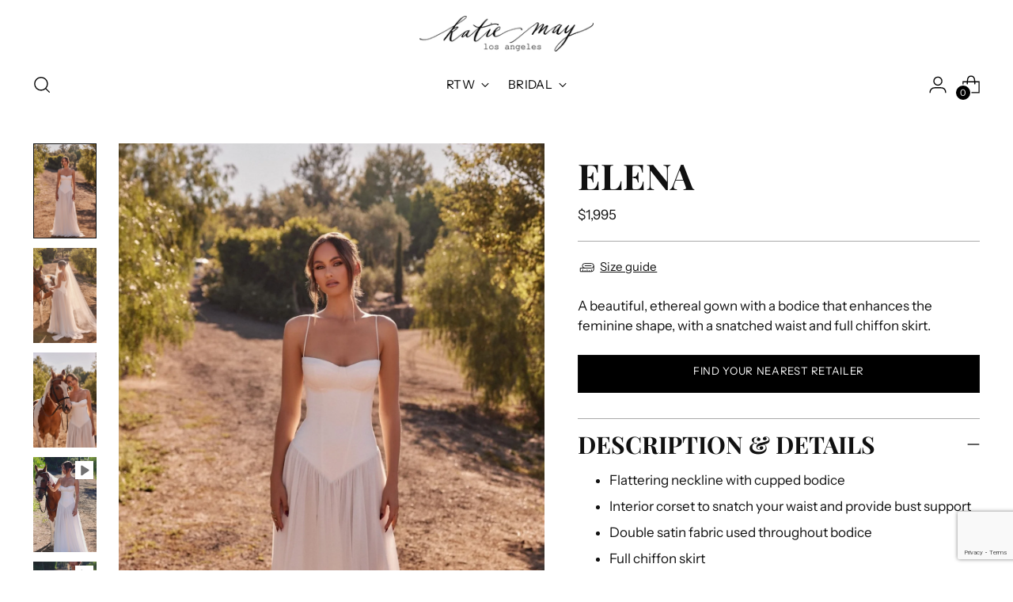

--- FILE ---
content_type: text/html; charset=utf-8
request_url: https://www.katiemay.com/collections/falcone/products/elena
body_size: 36048
content:
<!doctype html>
<!--
  ___                 ___           ___           ___
       /  /\                     /__/\         /  /\         /  /\
      /  /:/_                    \  \:\       /  /:/        /  /::\
     /  /:/ /\  ___     ___       \  \:\     /  /:/        /  /:/\:\
    /  /:/ /:/ /__/\   /  /\  ___  \  \:\   /  /:/  ___   /  /:/  \:\
   /__/:/ /:/  \  \:\ /  /:/ /__/\  \__\:\ /__/:/  /  /\ /__/:/ \__\:\
   \  \:\/:/    \  \:\  /:/  \  \:\ /  /:/ \  \:\ /  /:/ \  \:\ /  /:/
    \  \::/      \  \:\/:/    \  \:\  /:/   \  \:\  /:/   \  \:\  /:/
     \  \:\       \  \::/      \  \:\/:/     \  \:\/:/     \  \:\/:/
      \  \:\       \__\/        \  \::/       \  \::/       \  \::/
       \__\/                     \__\/         \__\/         \__\/
  --------------------------------------------------------------------
  #  Stiletto v1.8.0
  #  Documentation: https://fluorescent.co/help/stiletto/
  #  Purchase: https://themes.shopify.com/themes/stiletto/
  #  A product by Fluorescent: https://fluorescent.co/
  --------------------------------------------------------------------
-->
<html class="no-js" lang="en" style="--announcement-height: 1px;">
<head>
   
    <script async src='https://cdn.shopify.com/s/files/1/0411/8639/4277/t/11/assets/spotlight.js'></script>

    <link async href='https://cdn.shopify.com/s/files/1/0411/8639/4277/t/11/assets/ymq-option.css' rel='stylesheet'>
    
	<link async href='https://option.ymq.cool/option/bottom.css' rel='stylesheet'> 

	<style id="ymq-jsstyle"></style>
	<script>
		window.best_option = window.best_option || {}; 

		best_option.shop = `katiemayllc.myshopify.com`; 

		best_option.page = `product`; 

		best_option.ymq_option_branding = {}; 
		  
			best_option.ymq_option_branding = {"button":{"--button-background-checked-color":"#000000","--button-background-color":"#FFFFFF","--button-background-disabled-color":"#FFFFFF","--button-border-checked-color":"#000000","--button-border-color":"#000000","--button-border-disabled-color":"#000000","--button-font-checked-color":"#FFFFFF","--button-font-disabled-color":"#cccccc","--button-font-color":"#000000","--button-border-radius":"0","--button-font-size":"14","--button-line-height":"20","--button-margin-l-r":"4","--button-margin-u-d":"4","--button-padding-l-r":"16","--button-padding-u-d":"8"},"radio":{"--radio-border-color":"#BBC1E1","--radio-border-checked-color":"#BBC1E1","--radio-border-disabled-color":"#BBC1E1","--radio-border-hover-color":"#BBC1E1","--radio-background-color":"#FFFFFF","--radio-background-checked-color":"#275EFE","--radio-background-disabled-color":"#E1E6F9","--radio-background-hover-color":"#FFFFFF","--radio-inner-color":"#E1E6F9","--radio-inner-checked-color":"#FFFFFF","--radio-inner-disabled-color":"#FFFFFF"},"input":{"--input-background-checked-color":"#FFFFFF","--input-background-color":"#FFFFFF","--input-border-checked-color":"#000000","--input-border-color":"#000000","--input-font-checked-color":"#000000","--input-font-color":"#000000","--input-border-radius":"0","--input-font-size":"14","--input-padding-l-r":"16","--input-padding-u-d":"9","--input-width":"100","--input-max-width":"400"},"select":{"--select-border-color":"#000000","--select-border-checked-color":"#000000","--select-background-color":"#FFFFFF","--select-background-checked-color":"#FFFFFF","--select-font-color":"#000000","--select-font-checked-color":"#000000","--select-option-background-color":"#FFFFFF","--select-option-background-checked-color":"#F5F9FF","--select-option-background-disabled-color":"#FFFFFF","--select-option-font-color":"#000000","--select-option-font-checked-color":"#000000","--select-option-font-disabled-color":"#CCCCCC","--select-padding-u-d":"9","--select-padding-l-r":"16","--select-option-padding-u-d":"9","--select-option-padding-l-r":"16","--select-width":"100","--select-max-width":"400","--select-font-size":"14","--select-border-radius":"0"},"multiple":{"--multiple-background-color":"#F5F9FF","--multiple-font-color":"#000000","--multiple-padding-u-d":"2","--multiple-padding-l-r":"8","--multiple-font-size":"12","--multiple-border-radius":"0"},"img":{"--img-border-color":"#E1E1E1","--img-border-checked-color":"#000000","--img-border-disabled-color":"#000000","--img-width":"50","--img-height":"50","--img-margin-u-d":"2","--img-margin-l-r":"2","--img-border-radius":"4"},"upload":{"--upload-background-color":"#409EFF","--upload-font-color":"#FFFFFF","--upload-border-color":"#409EFF","--upload-padding-u-d":"12","--upload-padding-l-r":"20","--upload-font-size":"12","--upload-border-radius":"4"},"cart":{"--cart-border-color":"#000000","--buy-border-color":"#000000","--cart-border-hover-color":"#000000","--buy-border-hover-color":"#000000","--cart-background-color":"#000000","--buy-background-color":"#000000","--cart-background-hover-color":"#000000","--buy-background-hover-color":"#000000","--cart-font-color":"#FFFFFF","--buy-font-color":"#FFFFFF","--cart-font-hover-color":"#FFFFFF","--buy-font-hover-color":"#FFFFFF","--cart-padding-u-d":"12","--cart-padding-l-r":"16","--buy-padding-u-d":"12","--buy-padding-l-r":"16","--cart-margin-u-d":"4","--cart-margin-l-r":"0","--buy-margin-u-d":"4","--buy-margin-l-r":"0","--cart-width":"100","--cart-max-width":"800","--buy-width":"100","--buy-max-width":"800","--cart-font-size":"14","--cart-border-radius":"0","--buy-font-size":"14","--buy-border-radius":"0"},"quantity":{"--quantity-border-color":"#A6A3A3","--quantity-font-color":"#000000","--quantity-background-color":"#FFFFFF","--quantity-width":"150","--quantity-height":"40","--quantity-font-size":"14","--quantity-border-radius":"0"},"global":{"--global-title-color":"#000000","--global-help-color":"#000000","--global-error-color":"#DC3545","--global-title-font-size":"14","--global-help-font-size":"12","--global-error-font-size":"12","--global-margin-top":"0","--global-margin-bottom":"20","--global-margin-left":"0","--global-margin-right":"0","--global-title-margin-top":"0","--global-title-margin-bottom":"5","--global-title-margin-left":"0","--global-title-margin-right":"0","--global-help-margin-top":"5","--global-help-margin-bottom":"0","--global-help-margin-left":"0","--global-help-margin-right":"0","--global-error-margin-top":"5","--global-error-margin-bottom":"0","--global-error-margin-left":"0","--global-error-margin-right":"0"},"discount":{"--new-discount-normal-color":"#1878B9","--new-discount-error-color":"#E22120","--new-discount-layout":"flex-end"},"lan":{"require":"Must not be empty.","email":"Please enter the correct email address.","phone":"Please enter the correct phone.","number":"Please enter an number.","integer":"Please enter an integer.","min_char":"The number of characters must not be less than %s.","max_char":"The number of characters must not be more than %s.","max_s":"You need to choose less than %s options.","min_s":"You need to choose more than %s options.","total_s":"You need to choose %s options.","min":"Not less than %s.","max":"Not more than %s.","currency":"USD","sold_out":"sold out","please_choose":"Please choose","add_to_cart":"ADD TO CART","buy_it_now":"BUY IT NOW","add_price_text":"Selection will add %s to the price","discount_code":"Discount code","application":"Apply","discount_error1":"Enter a valid discount cod","discount_error2":"discount code isn't valid for the items in your cart"},"price":{"--price-border-color":"#000000","--price-background-color":"#FFFFFF","--price-font-color":"#000000","--price-price-font-color":"#03de90","--price-padding-u-d":"9","--price-padding-l-r":"16","--price-width":"100","--price-max-width":"400","--price-font-size":"14","--price-border-radius":"0"},"extra":{"is_show":"0","plan":0,"quantity-box":"0","price-value":"3,4,15,6,16,7","free_plan":0,"cart_app_init":1},"config":{"free_plan":0}}; 
		 
	        
		best_option.product = {"id":8322608890100,"title":"ELENA","handle":"elena","description":"\u003cul\u003e\n\u003cli\u003eFlattering neckline with cupped bodice\u003c\/li\u003e\n\u003cli\u003eInterior corset to snatch your waist and provide bust support\u003c\/li\u003e\n\u003cli\u003eDouble satin fabric used throughout bodice\u003c\/li\u003e\n\u003cli\u003eFull chiffon skirt\u003cbr\u003e\n\u003c\/li\u003e\n\u003cli\u003eInvisible back zipper\u003c\/li\u003e\n\u003cli\u003eFully lined\u003c\/li\u003e\n\u003cli\u003eProudly made in Los Angeles\u003c\/li\u003e\n\u003c\/ul\u003e","published_at":"2024-01-16T17:09:54-08:00","created_at":"2024-01-16T13:54:30-08:00","vendor":"Katie May","type":"bridal","tags":["spo-cs-disabled","spo-default","spo-disabled","spo-notify-me-disabled"],"price":199500,"price_min":199500,"price_max":199500,"available":true,"price_varies":false,"compare_at_price":null,"compare_at_price_min":0,"compare_at_price_max":0,"compare_at_price_varies":false,"variants":[{"id":44473018548468,"title":"Default Title","option1":"Default Title","option2":null,"option3":null,"sku":"BWDK0030","requires_shipping":false,"taxable":true,"featured_image":null,"available":true,"name":"ELENA","public_title":null,"options":["Default Title"],"price":199500,"weight":0,"compare_at_price":null,"inventory_quantity":0,"inventory_management":null,"inventory_policy":"deny","barcode":"BWDK0030","requires_selling_plan":false,"selling_plan_allocations":[]}],"images":["\/\/www.katiemay.com\/cdn\/shop\/files\/ELENA_08331.jpg?v=1706303463","\/\/www.katiemay.com\/cdn\/shop\/files\/ELENA_1015_28241008-5353-4402-a233-c2d21d31787b.jpg?v=1706303463","\/\/www.katiemay.com\/cdn\/shop\/files\/ELENA_0859.jpg?v=1706570647"],"featured_image":"\/\/www.katiemay.com\/cdn\/shop\/files\/ELENA_08331.jpg?v=1706303463","options":["Title"],"media":[{"alt":null,"id":33296111173876,"position":1,"preview_image":{"aspect_ratio":0.667,"height":2177,"width":1452,"src":"\/\/www.katiemay.com\/cdn\/shop\/files\/ELENA_08331.jpg?v=1706303463"},"aspect_ratio":0.667,"height":2177,"media_type":"image","src":"\/\/www.katiemay.com\/cdn\/shop\/files\/ELENA_08331.jpg?v=1706303463","width":1452},{"alt":null,"id":33296106520820,"position":2,"preview_image":{"aspect_ratio":0.667,"height":2700,"width":1800,"src":"\/\/www.katiemay.com\/cdn\/shop\/files\/ELENA_1015_28241008-5353-4402-a233-c2d21d31787b.jpg?v=1706303463"},"aspect_ratio":0.667,"height":2700,"media_type":"image","src":"\/\/www.katiemay.com\/cdn\/shop\/files\/ELENA_1015_28241008-5353-4402-a233-c2d21d31787b.jpg?v=1706303463","width":1800},{"alt":null,"id":33254609420532,"position":3,"preview_image":{"aspect_ratio":0.667,"height":2700,"width":1800,"src":"\/\/www.katiemay.com\/cdn\/shop\/files\/ELENA_0859.jpg?v=1706570647"},"aspect_ratio":0.667,"height":2700,"media_type":"image","src":"\/\/www.katiemay.com\/cdn\/shop\/files\/ELENA_0859.jpg?v=1706570647","width":1800},{"alt":null,"id":33246823907572,"position":4,"preview_image":{"aspect_ratio":0.563,"height":1920,"width":1080,"src":"\/\/www.katiemay.com\/cdn\/shop\/files\/preview_images\/b9c0d3e673784770bebd75cd65d99838.thumbnail.0000000000.jpg?v=1705446925"},"aspect_ratio":0.563,"duration":7410,"media_type":"video","sources":[{"format":"mp4","height":480,"mime_type":"video\/mp4","url":"\/\/www.katiemay.com\/cdn\/shop\/videos\/c\/vp\/b9c0d3e673784770bebd75cd65d99838\/b9c0d3e673784770bebd75cd65d99838.SD-480p-1.5Mbps-23246879.mp4?v=0","width":270},{"format":"mp4","height":1080,"mime_type":"video\/mp4","url":"\/\/www.katiemay.com\/cdn\/shop\/videos\/c\/vp\/b9c0d3e673784770bebd75cd65d99838\/b9c0d3e673784770bebd75cd65d99838.HD-1080p-7.2Mbps-23246879.mp4?v=0","width":606},{"format":"mp4","height":720,"mime_type":"video\/mp4","url":"\/\/www.katiemay.com\/cdn\/shop\/videos\/c\/vp\/b9c0d3e673784770bebd75cd65d99838\/b9c0d3e673784770bebd75cd65d99838.HD-720p-4.5Mbps-23246879.mp4?v=0","width":404},{"format":"m3u8","height":1080,"mime_type":"application\/x-mpegURL","url":"\/\/www.katiemay.com\/cdn\/shop\/videos\/c\/vp\/b9c0d3e673784770bebd75cd65d99838\/b9c0d3e673784770bebd75cd65d99838.m3u8?v=0","width":606}]},{"alt":null,"id":33246823940340,"position":5,"preview_image":{"aspect_ratio":0.563,"height":1920,"width":1080,"src":"\/\/www.katiemay.com\/cdn\/shop\/files\/preview_images\/b6c981f4446c4ac4959288c3fb7bd4f9.thumbnail.0000000000.jpg?v=1705446925"},"aspect_ratio":0.563,"duration":10500,"media_type":"video","sources":[{"format":"mp4","height":480,"mime_type":"video\/mp4","url":"\/\/www.katiemay.com\/cdn\/shop\/videos\/c\/vp\/b6c981f4446c4ac4959288c3fb7bd4f9\/b6c981f4446c4ac4959288c3fb7bd4f9.SD-480p-1.5Mbps-23246880.mp4?v=0","width":270},{"format":"mp4","height":1080,"mime_type":"video\/mp4","url":"\/\/www.katiemay.com\/cdn\/shop\/videos\/c\/vp\/b6c981f4446c4ac4959288c3fb7bd4f9\/b6c981f4446c4ac4959288c3fb7bd4f9.HD-1080p-7.2Mbps-23246880.mp4?v=0","width":606},{"format":"mp4","height":720,"mime_type":"video\/mp4","url":"\/\/www.katiemay.com\/cdn\/shop\/videos\/c\/vp\/b6c981f4446c4ac4959288c3fb7bd4f9\/b6c981f4446c4ac4959288c3fb7bd4f9.HD-720p-4.5Mbps-23246880.mp4?v=0","width":404},{"format":"m3u8","height":1080,"mime_type":"application\/x-mpegURL","url":"\/\/www.katiemay.com\/cdn\/shop\/videos\/c\/vp\/b6c981f4446c4ac4959288c3fb7bd4f9\/b6c981f4446c4ac4959288c3fb7bd4f9.m3u8?v=0","width":606}]},{"alt":null,"id":33318383157492,"position":6,"preview_image":{"aspect_ratio":0.563,"height":1920,"width":1080,"src":"\/\/www.katiemay.com\/cdn\/shop\/files\/preview_images\/3400d64ca77e49c9a68d3491b242ec7d.thumbnail.0000000000.jpg?v=1706644733"},"aspect_ratio":0.563,"duration":37000,"media_type":"video","sources":[{"format":"mp4","height":480,"mime_type":"video\/mp4","url":"\/\/www.katiemay.com\/cdn\/shop\/videos\/c\/vp\/3400d64ca77e49c9a68d3491b242ec7d\/3400d64ca77e49c9a68d3491b242ec7d.SD-480p-1.5Mbps-23866521.mp4?v=0","width":270},{"format":"mp4","height":1080,"mime_type":"video\/mp4","url":"\/\/www.katiemay.com\/cdn\/shop\/videos\/c\/vp\/3400d64ca77e49c9a68d3491b242ec7d\/3400d64ca77e49c9a68d3491b242ec7d.HD-1080p-7.2Mbps-23866521.mp4?v=0","width":606},{"format":"mp4","height":720,"mime_type":"video\/mp4","url":"\/\/www.katiemay.com\/cdn\/shop\/videos\/c\/vp\/3400d64ca77e49c9a68d3491b242ec7d\/3400d64ca77e49c9a68d3491b242ec7d.HD-720p-4.5Mbps-23866521.mp4?v=0","width":404},{"format":"m3u8","height":1080,"mime_type":"application\/x-mpegURL","url":"\/\/www.katiemay.com\/cdn\/shop\/videos\/c\/vp\/3400d64ca77e49c9a68d3491b242ec7d\/3400d64ca77e49c9a68d3491b242ec7d.m3u8?v=0","width":606}]},{"alt":null,"id":33324925681908,"position":7,"preview_image":{"aspect_ratio":0.563,"height":1920,"width":1080,"src":"\/\/www.katiemay.com\/cdn\/shop\/files\/preview_images\/f65d79a0bfa8476c9071e95b739916c5.thumbnail.0000000000.jpg?v=1706744307"},"aspect_ratio":0.563,"duration":19270,"media_type":"video","sources":[{"format":"mp4","height":480,"mime_type":"video\/mp4","url":"\/\/www.katiemay.com\/cdn\/shop\/videos\/c\/vp\/f65d79a0bfa8476c9071e95b739916c5\/f65d79a0bfa8476c9071e95b739916c5.SD-480p-1.5Mbps-23931800.mp4?v=0","width":270},{"format":"mp4","height":1080,"mime_type":"video\/mp4","url":"\/\/www.katiemay.com\/cdn\/shop\/videos\/c\/vp\/f65d79a0bfa8476c9071e95b739916c5\/f65d79a0bfa8476c9071e95b739916c5.HD-1080p-7.2Mbps-23931800.mp4?v=0","width":606},{"format":"mp4","height":720,"mime_type":"video\/mp4","url":"\/\/www.katiemay.com\/cdn\/shop\/videos\/c\/vp\/f65d79a0bfa8476c9071e95b739916c5\/f65d79a0bfa8476c9071e95b739916c5.HD-720p-4.5Mbps-23931800.mp4?v=0","width":404},{"format":"m3u8","height":1080,"mime_type":"application\/x-mpegURL","url":"\/\/www.katiemay.com\/cdn\/shop\/videos\/c\/vp\/f65d79a0bfa8476c9071e95b739916c5\/f65d79a0bfa8476c9071e95b739916c5.m3u8?v=0","width":606}]}],"requires_selling_plan":false,"selling_plan_groups":[],"content":"\u003cul\u003e\n\u003cli\u003eFlattering neckline with cupped bodice\u003c\/li\u003e\n\u003cli\u003eInterior corset to snatch your waist and provide bust support\u003c\/li\u003e\n\u003cli\u003eDouble satin fabric used throughout bodice\u003c\/li\u003e\n\u003cli\u003eFull chiffon skirt\u003cbr\u003e\n\u003c\/li\u003e\n\u003cli\u003eInvisible back zipper\u003c\/li\u003e\n\u003cli\u003eFully lined\u003c\/li\u003e\n\u003cli\u003eProudly made in Los Angeles\u003c\/li\u003e\n\u003c\/ul\u003e"}; 

		best_option.ymq_has_only_default_variant = true; 
		 

        
            best_option.ymq_status = {}; 
    		 
    
    		best_option.ymq_variantjson = {}; 
    		 
    
    		best_option.ymq_option_data = {}; 
    		

    		best_option.ymq_option_condition = {}; 
    		 
              
        


        best_option.product_collections = {};
        
            best_option.product_collections[450797469940] = {"id":450797469940,"handle":"km-bridal","updated_at":"2025-04-04T00:05:23-07:00","published_at":"2025-04-04T00:00:04-07:00","sort_order":"manual","template_suffix":"","published_scope":"web","title":"KM Bridal","body_html":""};
        
            best_option.product_collections[270466842789] = {"id":270466842789,"handle":"falcone","updated_at":"2024-10-29T09:46:20-07:00","published_at":"2021-06-17T16:26:36-07:00","sort_order":"manual","template_suffix":"","published_scope":"web","title":"Revenir à Soi","body_html":""};
        


        best_option.ymq_template_options = {};
	    best_option.ymq_option_template = {};
		best_option.ymq_option_template_condition = {}; 
	    
	    
	    

        
            best_option.ymq_option_template_sort = false;
        

        
            best_option.ymq_option_template_sort_before = false;
        
        
        
        best_option.ymq_option_template_c_t = {};
  		best_option.ymq_option_template_condition_c_t = {};
        best_option.ymq_option_template_assign_c_t = {};
        
        

        

        
	</script>
    <script async src='https://options.ymq.cool/option/best-options.js'></script>
	

  <link rel="stylesheet" href="https://obscure-escarpment-2240.herokuapp.com/stylesheets/bcpo-front.css">
  <script>var bcpo_product={"id":8322608890100,"title":"ELENA","handle":"elena","description":"\u003cul\u003e\n\u003cli\u003eFlattering neckline with cupped bodice\u003c\/li\u003e\n\u003cli\u003eInterior corset to snatch your waist and provide bust support\u003c\/li\u003e\n\u003cli\u003eDouble satin fabric used throughout bodice\u003c\/li\u003e\n\u003cli\u003eFull chiffon skirt\u003cbr\u003e\n\u003c\/li\u003e\n\u003cli\u003eInvisible back zipper\u003c\/li\u003e\n\u003cli\u003eFully lined\u003c\/li\u003e\n\u003cli\u003eProudly made in Los Angeles\u003c\/li\u003e\n\u003c\/ul\u003e","published_at":"2024-01-16T17:09:54-08:00","created_at":"2024-01-16T13:54:30-08:00","vendor":"Katie May","type":"bridal","tags":["spo-cs-disabled","spo-default","spo-disabled","spo-notify-me-disabled"],"price":199500,"price_min":199500,"price_max":199500,"available":true,"price_varies":false,"compare_at_price":null,"compare_at_price_min":0,"compare_at_price_max":0,"compare_at_price_varies":false,"variants":[{"id":44473018548468,"title":"Default Title","option1":"Default Title","option2":null,"option3":null,"sku":"BWDK0030","requires_shipping":false,"taxable":true,"featured_image":null,"available":true,"name":"ELENA","public_title":null,"options":["Default Title"],"price":199500,"weight":0,"compare_at_price":null,"inventory_quantity":0,"inventory_management":null,"inventory_policy":"deny","barcode":"BWDK0030","requires_selling_plan":false,"selling_plan_allocations":[]}],"images":["\/\/www.katiemay.com\/cdn\/shop\/files\/ELENA_08331.jpg?v=1706303463","\/\/www.katiemay.com\/cdn\/shop\/files\/ELENA_1015_28241008-5353-4402-a233-c2d21d31787b.jpg?v=1706303463","\/\/www.katiemay.com\/cdn\/shop\/files\/ELENA_0859.jpg?v=1706570647"],"featured_image":"\/\/www.katiemay.com\/cdn\/shop\/files\/ELENA_08331.jpg?v=1706303463","options":["Title"],"media":[{"alt":null,"id":33296111173876,"position":1,"preview_image":{"aspect_ratio":0.667,"height":2177,"width":1452,"src":"\/\/www.katiemay.com\/cdn\/shop\/files\/ELENA_08331.jpg?v=1706303463"},"aspect_ratio":0.667,"height":2177,"media_type":"image","src":"\/\/www.katiemay.com\/cdn\/shop\/files\/ELENA_08331.jpg?v=1706303463","width":1452},{"alt":null,"id":33296106520820,"position":2,"preview_image":{"aspect_ratio":0.667,"height":2700,"width":1800,"src":"\/\/www.katiemay.com\/cdn\/shop\/files\/ELENA_1015_28241008-5353-4402-a233-c2d21d31787b.jpg?v=1706303463"},"aspect_ratio":0.667,"height":2700,"media_type":"image","src":"\/\/www.katiemay.com\/cdn\/shop\/files\/ELENA_1015_28241008-5353-4402-a233-c2d21d31787b.jpg?v=1706303463","width":1800},{"alt":null,"id":33254609420532,"position":3,"preview_image":{"aspect_ratio":0.667,"height":2700,"width":1800,"src":"\/\/www.katiemay.com\/cdn\/shop\/files\/ELENA_0859.jpg?v=1706570647"},"aspect_ratio":0.667,"height":2700,"media_type":"image","src":"\/\/www.katiemay.com\/cdn\/shop\/files\/ELENA_0859.jpg?v=1706570647","width":1800},{"alt":null,"id":33246823907572,"position":4,"preview_image":{"aspect_ratio":0.563,"height":1920,"width":1080,"src":"\/\/www.katiemay.com\/cdn\/shop\/files\/preview_images\/b9c0d3e673784770bebd75cd65d99838.thumbnail.0000000000.jpg?v=1705446925"},"aspect_ratio":0.563,"duration":7410,"media_type":"video","sources":[{"format":"mp4","height":480,"mime_type":"video\/mp4","url":"\/\/www.katiemay.com\/cdn\/shop\/videos\/c\/vp\/b9c0d3e673784770bebd75cd65d99838\/b9c0d3e673784770bebd75cd65d99838.SD-480p-1.5Mbps-23246879.mp4?v=0","width":270},{"format":"mp4","height":1080,"mime_type":"video\/mp4","url":"\/\/www.katiemay.com\/cdn\/shop\/videos\/c\/vp\/b9c0d3e673784770bebd75cd65d99838\/b9c0d3e673784770bebd75cd65d99838.HD-1080p-7.2Mbps-23246879.mp4?v=0","width":606},{"format":"mp4","height":720,"mime_type":"video\/mp4","url":"\/\/www.katiemay.com\/cdn\/shop\/videos\/c\/vp\/b9c0d3e673784770bebd75cd65d99838\/b9c0d3e673784770bebd75cd65d99838.HD-720p-4.5Mbps-23246879.mp4?v=0","width":404},{"format":"m3u8","height":1080,"mime_type":"application\/x-mpegURL","url":"\/\/www.katiemay.com\/cdn\/shop\/videos\/c\/vp\/b9c0d3e673784770bebd75cd65d99838\/b9c0d3e673784770bebd75cd65d99838.m3u8?v=0","width":606}]},{"alt":null,"id":33246823940340,"position":5,"preview_image":{"aspect_ratio":0.563,"height":1920,"width":1080,"src":"\/\/www.katiemay.com\/cdn\/shop\/files\/preview_images\/b6c981f4446c4ac4959288c3fb7bd4f9.thumbnail.0000000000.jpg?v=1705446925"},"aspect_ratio":0.563,"duration":10500,"media_type":"video","sources":[{"format":"mp4","height":480,"mime_type":"video\/mp4","url":"\/\/www.katiemay.com\/cdn\/shop\/videos\/c\/vp\/b6c981f4446c4ac4959288c3fb7bd4f9\/b6c981f4446c4ac4959288c3fb7bd4f9.SD-480p-1.5Mbps-23246880.mp4?v=0","width":270},{"format":"mp4","height":1080,"mime_type":"video\/mp4","url":"\/\/www.katiemay.com\/cdn\/shop\/videos\/c\/vp\/b6c981f4446c4ac4959288c3fb7bd4f9\/b6c981f4446c4ac4959288c3fb7bd4f9.HD-1080p-7.2Mbps-23246880.mp4?v=0","width":606},{"format":"mp4","height":720,"mime_type":"video\/mp4","url":"\/\/www.katiemay.com\/cdn\/shop\/videos\/c\/vp\/b6c981f4446c4ac4959288c3fb7bd4f9\/b6c981f4446c4ac4959288c3fb7bd4f9.HD-720p-4.5Mbps-23246880.mp4?v=0","width":404},{"format":"m3u8","height":1080,"mime_type":"application\/x-mpegURL","url":"\/\/www.katiemay.com\/cdn\/shop\/videos\/c\/vp\/b6c981f4446c4ac4959288c3fb7bd4f9\/b6c981f4446c4ac4959288c3fb7bd4f9.m3u8?v=0","width":606}]},{"alt":null,"id":33318383157492,"position":6,"preview_image":{"aspect_ratio":0.563,"height":1920,"width":1080,"src":"\/\/www.katiemay.com\/cdn\/shop\/files\/preview_images\/3400d64ca77e49c9a68d3491b242ec7d.thumbnail.0000000000.jpg?v=1706644733"},"aspect_ratio":0.563,"duration":37000,"media_type":"video","sources":[{"format":"mp4","height":480,"mime_type":"video\/mp4","url":"\/\/www.katiemay.com\/cdn\/shop\/videos\/c\/vp\/3400d64ca77e49c9a68d3491b242ec7d\/3400d64ca77e49c9a68d3491b242ec7d.SD-480p-1.5Mbps-23866521.mp4?v=0","width":270},{"format":"mp4","height":1080,"mime_type":"video\/mp4","url":"\/\/www.katiemay.com\/cdn\/shop\/videos\/c\/vp\/3400d64ca77e49c9a68d3491b242ec7d\/3400d64ca77e49c9a68d3491b242ec7d.HD-1080p-7.2Mbps-23866521.mp4?v=0","width":606},{"format":"mp4","height":720,"mime_type":"video\/mp4","url":"\/\/www.katiemay.com\/cdn\/shop\/videos\/c\/vp\/3400d64ca77e49c9a68d3491b242ec7d\/3400d64ca77e49c9a68d3491b242ec7d.HD-720p-4.5Mbps-23866521.mp4?v=0","width":404},{"format":"m3u8","height":1080,"mime_type":"application\/x-mpegURL","url":"\/\/www.katiemay.com\/cdn\/shop\/videos\/c\/vp\/3400d64ca77e49c9a68d3491b242ec7d\/3400d64ca77e49c9a68d3491b242ec7d.m3u8?v=0","width":606}]},{"alt":null,"id":33324925681908,"position":7,"preview_image":{"aspect_ratio":0.563,"height":1920,"width":1080,"src":"\/\/www.katiemay.com\/cdn\/shop\/files\/preview_images\/f65d79a0bfa8476c9071e95b739916c5.thumbnail.0000000000.jpg?v=1706744307"},"aspect_ratio":0.563,"duration":19270,"media_type":"video","sources":[{"format":"mp4","height":480,"mime_type":"video\/mp4","url":"\/\/www.katiemay.com\/cdn\/shop\/videos\/c\/vp\/f65d79a0bfa8476c9071e95b739916c5\/f65d79a0bfa8476c9071e95b739916c5.SD-480p-1.5Mbps-23931800.mp4?v=0","width":270},{"format":"mp4","height":1080,"mime_type":"video\/mp4","url":"\/\/www.katiemay.com\/cdn\/shop\/videos\/c\/vp\/f65d79a0bfa8476c9071e95b739916c5\/f65d79a0bfa8476c9071e95b739916c5.HD-1080p-7.2Mbps-23931800.mp4?v=0","width":606},{"format":"mp4","height":720,"mime_type":"video\/mp4","url":"\/\/www.katiemay.com\/cdn\/shop\/videos\/c\/vp\/f65d79a0bfa8476c9071e95b739916c5\/f65d79a0bfa8476c9071e95b739916c5.HD-720p-4.5Mbps-23931800.mp4?v=0","width":404},{"format":"m3u8","height":1080,"mime_type":"application\/x-mpegURL","url":"\/\/www.katiemay.com\/cdn\/shop\/videos\/c\/vp\/f65d79a0bfa8476c9071e95b739916c5\/f65d79a0bfa8476c9071e95b739916c5.m3u8?v=0","width":606}]}],"requires_selling_plan":false,"selling_plan_groups":[],"content":"\u003cul\u003e\n\u003cli\u003eFlattering neckline with cupped bodice\u003c\/li\u003e\n\u003cli\u003eInterior corset to snatch your waist and provide bust support\u003c\/li\u003e\n\u003cli\u003eDouble satin fabric used throughout bodice\u003c\/li\u003e\n\u003cli\u003eFull chiffon skirt\u003cbr\u003e\n\u003c\/li\u003e\n\u003cli\u003eInvisible back zipper\u003c\/li\u003e\n\u003cli\u003eFully lined\u003c\/li\u003e\n\u003cli\u003eProudly made in Los Angeles\u003c\/li\u003e\n\u003c\/ul\u003e"};  var bcpo_settings={"shop_currency":"USD","money_format2":"${{amount}} USD","money_format_without_currency":"${{amount_no_decimals}}"};var inventory_quantity = [];inventory_quantity.push(0);if(bcpo_product) { for (var i = 0; i < bcpo_product.variants.length; i += 1) { bcpo_product.variants[i].inventory_quantity = inventory_quantity[i]; }}window.bcpo = window.bcpo || {}; bcpo.cart = {"note":null,"attributes":{},"original_total_price":0,"total_price":0,"total_discount":0,"total_weight":0.0,"item_count":0,"items":[],"requires_shipping":false,"currency":"USD","items_subtotal_price":0,"cart_level_discount_applications":[],"checkout_charge_amount":0}; bcpo.ogFormData = FormData; bcpo.money_with_currency_format = "${{amount}} USD";bcpo.money_format = "${{amount_no_decimals}}";</script>
  <meta charset="UTF-8">
  <meta http-equiv="X-UA-Compatible" content="IE=edge,chrome=1">
  <meta name="viewport" content="width=device-width,initial-scale=1">
  <link rel="canonical" href="https://www.katiemay.com/products/elena">
  <link rel="preconnect" href="https://cdn.shopify.com" crossorigin><link rel="shortcut icon" href="//www.katiemay.com/cdn/shop/files/Fav.png?crop=center&height=32&v=1684447672&width=32" type="image/png"><title>ELENA
&ndash; Katie May</title><meta name="description" content="Flattering neckline with cupped bodice Interior corset to snatch your waist and provide bust support Double satin fabric used throughout bodice Full chiffon skirt Invisible back zipper Fully lined Proudly made in Los Angeles">





  
  
  
  
  




<meta name="description" content="Flattering neckline with cupped bodice Interior corset to snatch your waist and provide bust support Double satin fabric used throughout bodice Full chiffon skirt Invisible back zipper Fully lined Proudly made in Los Angeles">
<meta property="og:url" content="https://www.katiemay.com/products/elena">
<meta property="og:site_name" content="Katie May">
<meta property="og:type" content="product">
<meta property="og:title" content="ELENA">
<meta property="og:description" content="Flattering neckline with cupped bodice Interior corset to snatch your waist and provide bust support Double satin fabric used throughout bodice Full chiffon skirt Invisible back zipper Fully lined Proudly made in Los Angeles">
<meta property="og:image" content="http://www.katiemay.com/cdn/shop/files/ELENA_08331.jpg?v=1706303463&width=1024">
<meta property="og:image:secure_url" content="https://www.katiemay.com/cdn/shop/files/ELENA_08331.jpg?v=1706303463&width=1024">
<meta property="og:price:amount" content="1,995">
<meta property="og:price:currency" content="USD">

<meta name="twitter:title" content="ELENA">
<meta name="twitter:description" content="Flattering neckline with cupped bodice Interior corset to snatch your waist and provide bust support Double satin fabric used throughout bodice Full chiffon skirt Invisible back zipper Fully lined Proudly made in Los Angeles">
<meta name="twitter:card" content="summary_large_image">
<meta name="twitter:image" content="https://www.katiemay.com/cdn/shop/files/ELENA_08331.jpg?v=1706303463&width=1024">
<meta name="twitter:image:width" content="480">
<meta name="twitter:image:height" content="480">

  <script>
  console.log('Stiletto v1.8.0 by Fluorescent');

  document.documentElement.className = document.documentElement.className.replace('no-js', '');
  if (window.matchMedia(`(prefers-reduced-motion: reduce)`) === true || window.matchMedia(`(prefers-reduced-motion: reduce)`).matches === true) {
    document.documentElement.classList.add('prefers-reduced-motion');
  }

  window.theme = {
    version: 'v1.8.0',
    themeName: 'Stiletto',
    moneyFormat: "${{amount_no_decimals}}",
    strings: {
      name: "Katie May",
      accessibility: {
        play_video: "Play",
        pause_video: "Pause",
        range_lower: "Lower",
        range_upper: "Upper"
      },
      product: {
        no_shipping_rates: "Shipping rate unavailable",
        country_placeholder: "Country\/Region",
        review: "Write a review"
      },
      products: {
        product: {
          unavailable: "Unavailable",
          unitPrice: "Unit price",
          unitPriceSeparator: "per",
          sku: "SKU"
        }
      },
      cart: {
        editCartNote: "Edit order notes",
        addCartNote: "Add order notes",
        quantityError: "You have the maximum number of this product in your cart"
      },
      pagination: {
        viewing: "You’re viewing {{ of }} of {{ total }}",
        products: "products",
        results: "results"
      }
    },
    routes: {
      root: "/",
      cart: {
        base: "/cart",
        add: "/cart/add",
        change: "/cart/change",
        update: "/cart/update",
        clear: "/cart/clear",
        // Manual routes until Shopify adds support
        shipping: "/cart/shipping_rates",
      },
      // Manual routes until Shopify adds support
      products: "/products",
      productRecommendations: "/recommendations/products",
      predictive_search_url: '/search/suggest',
    },
    icons: {
      chevron: "\u003cspan class=\"icon icon-new icon-chevron \"\u003e\n  \u003csvg viewBox=\"0 0 24 24\" fill=\"none\" xmlns=\"http:\/\/www.w3.org\/2000\/svg\"\u003e\u003cpath d=\"M1.875 7.438 12 17.563 22.125 7.438\" stroke=\"currentColor\" stroke-width=\"2\"\/\u003e\u003c\/svg\u003e\n\u003c\/span\u003e\n\r",
      close: "\u003cspan class=\"icon icon-new icon-close \"\u003e\n  \u003csvg viewBox=\"0 0 24 24\" fill=\"none\" xmlns=\"http:\/\/www.w3.org\/2000\/svg\"\u003e\u003cpath d=\"M2.66 1.34 2 .68.68 2l.66.66 1.32-1.32zm18.68 21.32.66.66L23.32 22l-.66-.66-1.32 1.32zm1.32-20 .66-.66L22 .68l-.66.66 1.32 1.32zM1.34 21.34.68 22 2 23.32l.66-.66-1.32-1.32zm0-18.68 10 10 1.32-1.32-10-10-1.32 1.32zm11.32 10 10-10-1.32-1.32-10 10 1.32 1.32zm-1.32-1.32-10 10 1.32 1.32 10-10-1.32-1.32zm0 1.32 10 10 1.32-1.32-10-10-1.32 1.32z\" fill=\"currentColor\"\/\u003e\u003c\/svg\u003e\n\u003c\/span\u003e\n\r",
      zoom: "\u003cspan class=\"icon icon-new icon-zoom \"\u003e\n  \u003csvg viewBox=\"0 0 24 24\" fill=\"none\" xmlns=\"http:\/\/www.w3.org\/2000\/svg\"\u003e\u003cpath d=\"M10.3,19.71c5.21,0,9.44-4.23,9.44-9.44S15.51,.83,10.3,.83,.86,5.05,.86,10.27s4.23,9.44,9.44,9.44Z\" fill=\"none\" stroke=\"currentColor\" stroke-linecap=\"round\" stroke-miterlimit=\"10\" stroke-width=\"1.63\"\/\u003e\n          \u003cpath d=\"M5.05,10.27H15.54\" fill=\"none\" stroke=\"currentColor\" stroke-miterlimit=\"10\" stroke-width=\"1.63\"\/\u003e\n          \u003cpath class=\"cross-up\" d=\"M10.3,5.02V15.51\" fill=\"none\" stroke=\"currentColor\" stroke-miterlimit=\"10\" stroke-width=\"1.63\"\/\u003e\n          \u003cpath d=\"M16.92,16.9l6.49,6.49\" fill=\"none\" stroke=\"currentColor\" stroke-miterlimit=\"10\" stroke-width=\"1.63\"\/\u003e\u003c\/svg\u003e\n\u003c\/span\u003e\n\r"
    },
    coreData: {
      n: "Stiletto",
      v: "v1.8.0",
    }
  }

  
</script>

  <style>
  @font-face {
  font-family: Halant;
  font-weight: 400;
  font-style: normal;
  font-display: swap;
  src: url("//www.katiemay.com/cdn/fonts/halant/halant_n4.7a3ca1dd5e401bca6e0e60419988fc6cfb4396fb.woff2") format("woff2"),
       url("//www.katiemay.com/cdn/fonts/halant/halant_n4.38c179b4994871894f8956587b45f527a9326a7a.woff") format("woff");
}

  @font-face {
  font-family: "Playfair Display";
  font-weight: 700;
  font-style: normal;
  font-display: swap;
  src: url("//www.katiemay.com/cdn/fonts/playfair_display/playfairdisplay_n7.592b3435e0fff3f50b26d410c73ae7ec893f6910.woff2") format("woff2"),
       url("//www.katiemay.com/cdn/fonts/playfair_display/playfairdisplay_n7.998b1417dec711058cce2abb61a0b8c59066498f.woff") format("woff");
}

  @font-face {
  font-family: "Playfair Display";
  font-weight: 400;
  font-style: normal;
  font-display: swap;
  src: url("//www.katiemay.com/cdn/fonts/playfair_display/playfairdisplay_n4.9980f3e16959dc89137cc1369bfc3ae98af1deb9.woff2") format("woff2"),
       url("//www.katiemay.com/cdn/fonts/playfair_display/playfairdisplay_n4.c562b7c8e5637886a811d2a017f9e023166064ee.woff") format("woff");
}

  @font-face {
  font-family: "Instrument Sans";
  font-weight: 400;
  font-style: normal;
  font-display: swap;
  src: url("//www.katiemay.com/cdn/fonts/instrument_sans/instrumentsans_n4.db86542ae5e1596dbdb28c279ae6c2086c4c5bfa.woff2") format("woff2"),
       url("//www.katiemay.com/cdn/fonts/instrument_sans/instrumentsans_n4.510f1b081e58d08c30978f465518799851ef6d8b.woff") format("woff");
}

  @font-face {
  font-family: "Instrument Sans";
  font-weight: 700;
  font-style: normal;
  font-display: swap;
  src: url("//www.katiemay.com/cdn/fonts/instrument_sans/instrumentsans_n7.e4ad9032e203f9a0977786c356573ced65a7419a.woff2") format("woff2"),
       url("//www.katiemay.com/cdn/fonts/instrument_sans/instrumentsans_n7.b9e40f166fb7639074ba34738101a9d2990bb41a.woff") format("woff");
}

  @font-face {
  font-family: "Instrument Sans";
  font-weight: 400;
  font-style: italic;
  font-display: swap;
  src: url("//www.katiemay.com/cdn/fonts/instrument_sans/instrumentsans_i4.028d3c3cd8d085648c808ceb20cd2fd1eb3560e5.woff2") format("woff2"),
       url("//www.katiemay.com/cdn/fonts/instrument_sans/instrumentsans_i4.7e90d82df8dee29a99237cd19cc529d2206706a2.woff") format("woff");
}

  @font-face {
  font-family: "Instrument Sans";
  font-weight: 700;
  font-style: italic;
  font-display: swap;
  src: url("//www.katiemay.com/cdn/fonts/instrument_sans/instrumentsans_i7.d6063bb5d8f9cbf96eace9e8801697c54f363c6a.woff2") format("woff2"),
       url("//www.katiemay.com/cdn/fonts/instrument_sans/instrumentsans_i7.ce33afe63f8198a3ac4261b826b560103542cd36.woff") format("woff");
}


  :root {
    --color-text: #111111;
    --color-text-8-percent: rgba(17, 17, 17, 0.08);  
    --color-text-alpha: rgba(17, 17, 17, 0.35);
    --color-text-meta: rgba(17, 17, 17, 0.6);
    --color-text-link: #000000;
    --color-text-error: #D02F2E;
    --color-text-success: #478947;

    --color-background: #ffffff;
    --color-background-semi-transparent-80: rgba(255, 255, 255, 0.8);
    --color-background-semi-transparent-90: rgba(255, 255, 255, 0.9);

    --color-background-transparent: rgba(255, 255, 255, 0);
    --color-border: #aaaaaa;
    --color-border-meta: rgba(170, 170, 170, 0.6);
    --color-overlay: rgba(0, 0, 0, 0.7);

    --color-background-meta: #f5f5f5;
    --color-background-meta-alpha: rgba(245, 245, 245, 0.6);
    --color-background-darker-meta: #e8e8e8;
    --color-background-darker-meta-alpha: rgba(232, 232, 232, 0.6);
    --color-background-placeholder: #e8e8e8;
    --color-background-placeholder-lighter: #f0f0f0;
    --color-foreground-placeholder: rgba(17, 17, 17, 0.4);

    --color-border-input: #aaaaaa;
    --color-border-input-alpha: rgba(170, 170, 170, 0.25);
    --color-text-input: #111111;
    --color-text-input-alpha: rgba(17, 17, 17, 0.04);

    --color-text-button: #ffffff;

    --color-background-button: #111111;
    --color-background-button-alpha: rgba(17, 17, 17, 0.6);
    --color-background-outline-button-alpha: rgba(17, 17, 17, 0.1);
    --color-background-button-hover: #444444;

    --color-icon: rgba(17, 17, 17, 0.4);
    --color-icon-darker: rgba(17, 17, 17, 0.6);

    --color-text-sale-badge: #C31818;
    --color-background-sold-badge: #aaaaaa;
    --color-text-sold-badge: #ffffff;

    --color-text-header: #000000;
    --color-text-header-half-transparent: rgba(0, 0, 0, 0.5);

    --color-background-header: #ffffff;
    --color-background-header-transparent: rgba(255, 255, 255, 0);
    --color-icon-header: #000000;
    --color-shadow-header: rgba(0, 0, 0, 0.15);

    --color-background-footer: #000000;
    --color-text-footer: #ffffff;
    --color-text-footer-subdued: rgba(255, 255, 255, 0.7);

    --color-products-sale-price: #C31818;
    --color-products-rating-star: #000000;

    --color-products-stock-good: #3c9342;
    --color-products-stock-medium: #A77A06;
    --color-products-stock-bad: #A70100;
    --color-products-stock-bad: #A70100;

    --font-logo: Halant, serif;
    --font-logo-weight: 400;
    --font-logo-style: normal;
    --logo-text-transform: uppercase;
    --logo-letter-spacing: 0.0em;

    --font-heading: "Playfair Display", serif;
    --font-heading-weight: 700;
    --font-heading-style: normal;
    --font-heading-text-transform: uppercase;
    --font-heading-base-letter-spacing: 0.0em;
    --font-heading-base-size: 60px;

    --font-body: "Instrument Sans", sans-serif;
    --font-body-weight: 400;
    --font-body-style: normal;
    --font-body-italic: italic;
    --font-body-bold-weight: 700;
    --font-body-base-letter-spacing: 0.0em;
    --font-body-base-size: 17px;

    /* Typography */
    --line-height-heading: 1.1;
    --line-height-subheading: 1.33;
    --line-height-body: 1.5;

    --logo-font-size: 
clamp(1.4rem, 1.1513812154696133rem + 1.0607734806629836vw, 2.0rem)
;

    --font-size-navigation-base: 15px;
    --font-navigation-base-letter-spacing: 0.02em;
    --font-navigation-base-text-transform: uppercase;

    --font-size-heading-display-1: 
clamp(4.5rem, 4.0338397790055245rem + 1.9889502762430937vw, 5.625rem)
;
    --font-size-heading-display-2: 
clamp(3.999rem, 3.5847389502762432rem + 1.767513812154696vw, 4.99875rem)
;
    --font-size-heading-display-3: 
clamp(3.4998rem, 3.1372516574585636rem + 1.5468729281767954vw, 4.37475rem)
;
    --font-size-heading-1-base: 
clamp(3.0rem, 2.6892265193370166rem + 1.3259668508287292vw, 3.75rem)
;
    --font-size-heading-2-base: 
clamp(2.625rem, 2.3530732044198897rem + 1.1602209944751383vw, 3.28125rem)
;
    --font-size-heading-3-base: 
clamp(2.25rem, 2.0169198895027622rem + 0.9944751381215469vw, 2.8125rem)
;
    --font-size-heading-4-base: 
clamp(1.749rem, 1.5678190607734808rem + 0.7730386740331492vw, 2.18625rem)
;
    --font-size-heading-5-base: 
clamp(1.5rem, 1.3446132596685083rem + 0.6629834254143646vw, 1.875rem)
;
    --font-size-heading-6-base: 
clamp(1.248rem, 1.1187182320441988rem + 0.5516022099447514vw, 1.56rem)
;
    --font-size-body-400: 
clamp(1.68161875rem, 1.6449448895027625rem + 0.15647513812154695vw, 1.770125rem)
;
    --font-size-body-350: 
clamp(1.569578125rem, 1.535347720994475rem + 0.14604972375690609vw, 1.6521875rem)
;
    --font-size-body-300: 
clamp(1.4575375rem, 1.4257505524861878rem + 0.1356243093922652vw, 1.53425rem)
;
    --font-size-body-250: 
clamp(1.345496875rem, 1.3161533839779005rem + 0.1251988950276243vw, 1.4163125rem)
;
    --font-size-body-200: 
clamp(1.23345625rem, 1.2065562154696132rem + 0.11477348066298342vw, 1.298375rem)
;
    --font-size-body-150: 
clamp(1.121415625rem, 1.096959046961326rem + 0.10434806629834253vw, 1.1804375rem)
;
    --font-size-body-100: 
clamp(1.009375rem, 0.9873618784530387rem + 0.09392265193370165vw, 1.0625rem)
;
    --font-size-body-75: 
clamp(0.896325rem, 0.8767773480662984rem + 0.08340331491712707vw, 0.9435rem)
;
    --font-size-body-60: 
clamp(0.829908125rem, 0.8118089364640884rem + 0.07722320441988952vw, 0.8735875rem)
;
    --font-size-body-50: 
clamp(0.784284375rem, 0.7671801795580111rem + 0.0729779005524862vw, 0.8255625rem)
;
    --font-size-body-25: 
clamp(0.72876875rem, 0.7128752762430939rem + 0.0678121546961326vw, 0.767125rem)
;
    --font-size-body-20: 
clamp(0.67224375rem, 0.6575830110497237rem + 0.06255248618784531vw, 0.707625rem)
;

    /* Buttons */
    
      --button-padding-multiplier: 1;
      --font-size-button: var(--font-size-body-50);
      --font-size-button-x-small: var(--font-size-body-25);
    

    --font-button-text-transform: uppercase;
    --button-letter-spacing: 0.05em;
    --line-height-button: 1.45;

    /* Product badges */
    
      --font-size-product-badge: var(--font-size-body-20);
    

    --font-product-badge-text-transform: uppercase;

    /* Product listing titles */
    
      --font-size-listing-title: var(--font-size-body-60);
    

    --font-product-listing-title-text-transform: uppercase;
    --font-product-listing-title-base-letter-spacing: 0.05em;

    /* Shopify pay specific */
    --payment-terms-background-color: #f5f5f5;
  }

  @supports not (font-size: clamp(10px, 3.3vw, 20px)) {
    :root {
      --logo-font-size: 
1.7rem
;
      --font-size-heading-display-1: 
5.0625rem
;
      --font-size-heading-display-2: 
4.498875rem
;
      --font-size-heading-display-3: 
3.937275rem
;
      --font-size-heading-1-base: 
3.375rem
;
      --font-size-heading-2-base: 
2.953125rem
;
      --font-size-heading-3-base: 
2.53125rem
;
      --font-size-heading-4-base: 
1.967625rem
;
      --font-size-heading-5-base: 
1.6875rem
;
      --font-size-heading-6-base: 
1.404rem
;
      --font-size-body-400: 
1.725871875rem
;
      --font-size-body-350: 
1.6108828125rem
;
      --font-size-body-300: 
1.49589375rem
;
      --font-size-body-250: 
1.3809046875rem
;
      --font-size-body-200: 
1.265915625rem
;
      --font-size-body-150: 
1.1509265625rem
;
      --font-size-body-100: 
1.0359375rem
;
      --font-size-body-75: 
0.9199125rem
;
      --font-size-body-60: 
0.8517478125rem
;
      --font-size-body-50: 
0.8049234375rem
;
      --font-size-body-25: 
0.747946875rem
;
      --font-size-body-20: 
0.689934375rem
;
    }
  }.product-badge[data-handle="trending"]{
        color: #8a54f4;
      }
    
.product-badge[data-handle="best-seller"]{
        color: #000000;
      }
    
.product-badge[data-handle="new"]{
        color: #000000;
      }
    
.product-badge[data-handle="km-exclusive"]{
        color: #000000;
      }
    
</style>

<script>
  flu = window.flu || {};
  flu.chunks = {
    photoswipe: "//www.katiemay.com/cdn/shop/t/73/assets/photoswipe-chunk.js?v=94634968582287311471758262293",
    swiper: "//www.katiemay.com/cdn/shop/t/73/assets/swiper-chunk.js?v=138875569360253309071758262293",
    nouislider: "//www.katiemay.com/cdn/shop/t/73/assets/nouislider-chunk.js?v=39418601648896118051758262293",
    polyfillInert: "//www.katiemay.com/cdn/shop/t/73/assets/polyfill-inert-chunk.js?v=9775187524458939151758262293",
    polyfillResizeObserver: "//www.katiemay.com/cdn/shop/t/73/assets/polyfill-resize-observer-chunk.js?v=49253094118087005231758262293",
  };
</script>





  <script type="module" src="//www.katiemay.com/cdn/shop/t/73/assets/theme.min.js?v=20044946416576362051758262293"></script>







<meta name="viewport" content="width=device-width,initial-scale=1">
<script defer>
  var defineVH = function () {
    document.documentElement.style.setProperty('--vh', window.innerHeight * 0.01 + 'px');
  };
  window.addEventListener('resize', defineVH);
  window.addEventListener('orientationchange', defineVH);
  defineVH();
</script>

<link href="//www.katiemay.com/cdn/shop/t/73/assets/theme.css?v=160352749926410469061758262293" rel="stylesheet" type="text/css" media="all" />
<link href="//www.katiemay.com/cdn/shop/t/73/assets/custom.css?v=17394975939491257261758262293" rel="stylesheet" type="text/css" media="all" />
<script>window.performance && window.performance.mark && window.performance.mark('shopify.content_for_header.start');</script><meta name="google-site-verification" content="T4w9OtAR4bzmlmiJ8pn00qBsglfSoskolEiu2Sdl9cI">
<meta id="shopify-digital-wallet" name="shopify-digital-wallet" content="/2015288/digital_wallets/dialog">
<meta name="shopify-checkout-api-token" content="b09e5c6b08f6ba64a2f7a92358350ce0">
<meta id="in-context-paypal-metadata" data-shop-id="2015288" data-venmo-supported="true" data-environment="production" data-locale="en_US" data-paypal-v4="true" data-currency="USD">
<link rel="alternate" type="application/json+oembed" href="https://www.katiemay.com/products/elena.oembed">
<script async="async" src="/checkouts/internal/preloads.js?locale=en-US"></script>
<script id="apple-pay-shop-capabilities" type="application/json">{"shopId":2015288,"countryCode":"US","currencyCode":"USD","merchantCapabilities":["supports3DS"],"merchantId":"gid:\/\/shopify\/Shop\/2015288","merchantName":"Katie May","requiredBillingContactFields":["postalAddress","email","phone"],"requiredShippingContactFields":["postalAddress","email","phone"],"shippingType":"shipping","supportedNetworks":["visa","masterCard","amex","discover","jcb"],"total":{"type":"pending","label":"Katie May","amount":"1.00"},"shopifyPaymentsEnabled":true,"supportsSubscriptions":true}</script>
<script id="shopify-features" type="application/json">{"accessToken":"b09e5c6b08f6ba64a2f7a92358350ce0","betas":["rich-media-storefront-analytics"],"domain":"www.katiemay.com","predictiveSearch":true,"shopId":2015288,"locale":"en"}</script>
<script>var Shopify = Shopify || {};
Shopify.shop = "katiemayllc.myshopify.com";
Shopify.locale = "en";
Shopify.currency = {"active":"USD","rate":"1.0"};
Shopify.country = "US";
Shopify.theme = {"name":"SEPTEMBER 2025 UPDATE","id":154531365108,"schema_name":"Stiletto","schema_version":"1.8.0","theme_store_id":1621,"role":"main"};
Shopify.theme.handle = "null";
Shopify.theme.style = {"id":null,"handle":null};
Shopify.cdnHost = "www.katiemay.com/cdn";
Shopify.routes = Shopify.routes || {};
Shopify.routes.root = "/";</script>
<script type="module">!function(o){(o.Shopify=o.Shopify||{}).modules=!0}(window);</script>
<script>!function(o){function n(){var o=[];function n(){o.push(Array.prototype.slice.apply(arguments))}return n.q=o,n}var t=o.Shopify=o.Shopify||{};t.loadFeatures=n(),t.autoloadFeatures=n()}(window);</script>
<script id="shop-js-analytics" type="application/json">{"pageType":"product"}</script>
<script defer="defer" async type="module" src="//www.katiemay.com/cdn/shopifycloud/shop-js/modules/v2/client.init-shop-cart-sync_C5BV16lS.en.esm.js"></script>
<script defer="defer" async type="module" src="//www.katiemay.com/cdn/shopifycloud/shop-js/modules/v2/chunk.common_CygWptCX.esm.js"></script>
<script type="module">
  await import("//www.katiemay.com/cdn/shopifycloud/shop-js/modules/v2/client.init-shop-cart-sync_C5BV16lS.en.esm.js");
await import("//www.katiemay.com/cdn/shopifycloud/shop-js/modules/v2/chunk.common_CygWptCX.esm.js");

  window.Shopify.SignInWithShop?.initShopCartSync?.({"fedCMEnabled":true,"windoidEnabled":true});

</script>
<script>(function() {
  var isLoaded = false;
  function asyncLoad() {
    if (isLoaded) return;
    isLoaded = true;
    var urls = ["https:\/\/chimpstatic.com\/mcjs-connected\/js\/users\/0997867a62d3a0c63b8328249\/fc74cb30727a3db32e7101f33.js?shop=katiemayllc.myshopify.com","https:\/\/accessibly.apps.onthemapmarketing.com\/public\/widget\/run.js?shop=katiemayllc.myshopify.com","\/\/shopify.privy.com\/widget.js?shop=katiemayllc.myshopify.com","https:\/\/cdn.jsdelivr.net\/gh\/yunmuqing\/SmBdBWwTCrjyN3AE@latest\/mbAt2ktK3Dmszf6K.js?shop=katiemayllc.myshopify.com","https:\/\/termsandconditionscheckbox.com\/frontend\/app_terms.js?v=555\u0026shop=katiemayllc.myshopify.com","https:\/\/cf.storeify.app\/js\/frontend\/scripttag.js?shop=katiemayllc.myshopify.com","\/\/cdn.shopify.com\/proxy\/9fce6827e3ada0fb409d5825917261d9ab40d27687179a58b8482e5b0374bde5\/app.appointo.me\/scripttag\/script_tag?shop=katiemayllc.myshopify.com\u0026sp-cache-control=cHVibGljLCBtYXgtYWdlPTkwMA","https:\/\/cdn.shopify.com\/s\/files\/1\/0201\/5288\/t\/22\/assets\/tipo.booking.init.js?shop=katiemayllc.myshopify.com","https:\/\/cdn.sesami.co\/shopify.js?shop=katiemayllc.myshopify.com","\/\/cdn.shopify.com\/proxy\/fceaa1a81627db4ba1d7968232a35731edbe0e4203f1e298fd806c503df90ef8\/obscure-escarpment-2240.herokuapp.com\/js\/best_custom_product_options.js?shop=katiemayllc.myshopify.com\u0026sp-cache-control=cHVibGljLCBtYXgtYWdlPTkwMA","https:\/\/shopify-widget.route.com\/shopify.widget.js?shop=katiemayllc.myshopify.com","https:\/\/cdn.adtrace.ai\/facebook-track.js?shop=katiemayllc.myshopify.com"];
    for (var i = 0; i < urls.length; i++) {
      var s = document.createElement('script');
      s.type = 'text/javascript';
      s.async = true;
      s.src = urls[i];
      var x = document.getElementsByTagName('script')[0];
      x.parentNode.insertBefore(s, x);
    }
  };
  if(window.attachEvent) {
    window.attachEvent('onload', asyncLoad);
  } else {
    window.addEventListener('load', asyncLoad, false);
  }
})();</script>
<script id="__st">var __st={"a":2015288,"offset":-28800,"reqid":"680a40ac-d88f-428a-95a3-61e4c11ad177-1768720708","pageurl":"www.katiemay.com\/collections\/falcone\/products\/elena","u":"47af20dda65e","p":"product","rtyp":"product","rid":8322608890100};</script>
<script>window.ShopifyPaypalV4VisibilityTracking = true;</script>
<script id="captcha-bootstrap">!function(){'use strict';const t='contact',e='account',n='new_comment',o=[[t,t],['blogs',n],['comments',n],[t,'customer']],c=[[e,'customer_login'],[e,'guest_login'],[e,'recover_customer_password'],[e,'create_customer']],r=t=>t.map((([t,e])=>`form[action*='/${t}']:not([data-nocaptcha='true']) input[name='form_type'][value='${e}']`)).join(','),a=t=>()=>t?[...document.querySelectorAll(t)].map((t=>t.form)):[];function s(){const t=[...o],e=r(t);return a(e)}const i='password',u='form_key',d=['recaptcha-v3-token','g-recaptcha-response','h-captcha-response',i],f=()=>{try{return window.sessionStorage}catch{return}},m='__shopify_v',_=t=>t.elements[u];function p(t,e,n=!1){try{const o=window.sessionStorage,c=JSON.parse(o.getItem(e)),{data:r}=function(t){const{data:e,action:n}=t;return t[m]||n?{data:e,action:n}:{data:t,action:n}}(c);for(const[e,n]of Object.entries(r))t.elements[e]&&(t.elements[e].value=n);n&&o.removeItem(e)}catch(o){console.error('form repopulation failed',{error:o})}}const l='form_type',E='cptcha';function T(t){t.dataset[E]=!0}const w=window,h=w.document,L='Shopify',v='ce_forms',y='captcha';let A=!1;((t,e)=>{const n=(g='f06e6c50-85a8-45c8-87d0-21a2b65856fe',I='https://cdn.shopify.com/shopifycloud/storefront-forms-hcaptcha/ce_storefront_forms_captcha_hcaptcha.v1.5.2.iife.js',D={infoText:'Protected by hCaptcha',privacyText:'Privacy',termsText:'Terms'},(t,e,n)=>{const o=w[L][v],c=o.bindForm;if(c)return c(t,g,e,D).then(n);var r;o.q.push([[t,g,e,D],n]),r=I,A||(h.body.append(Object.assign(h.createElement('script'),{id:'captcha-provider',async:!0,src:r})),A=!0)});var g,I,D;w[L]=w[L]||{},w[L][v]=w[L][v]||{},w[L][v].q=[],w[L][y]=w[L][y]||{},w[L][y].protect=function(t,e){n(t,void 0,e),T(t)},Object.freeze(w[L][y]),function(t,e,n,w,h,L){const[v,y,A,g]=function(t,e,n){const i=e?o:[],u=t?c:[],d=[...i,...u],f=r(d),m=r(i),_=r(d.filter((([t,e])=>n.includes(e))));return[a(f),a(m),a(_),s()]}(w,h,L),I=t=>{const e=t.target;return e instanceof HTMLFormElement?e:e&&e.form},D=t=>v().includes(t);t.addEventListener('submit',(t=>{const e=I(t);if(!e)return;const n=D(e)&&!e.dataset.hcaptchaBound&&!e.dataset.recaptchaBound,o=_(e),c=g().includes(e)&&(!o||!o.value);(n||c)&&t.preventDefault(),c&&!n&&(function(t){try{if(!f())return;!function(t){const e=f();if(!e)return;const n=_(t);if(!n)return;const o=n.value;o&&e.removeItem(o)}(t);const e=Array.from(Array(32),(()=>Math.random().toString(36)[2])).join('');!function(t,e){_(t)||t.append(Object.assign(document.createElement('input'),{type:'hidden',name:u})),t.elements[u].value=e}(t,e),function(t,e){const n=f();if(!n)return;const o=[...t.querySelectorAll(`input[type='${i}']`)].map((({name:t})=>t)),c=[...d,...o],r={};for(const[a,s]of new FormData(t).entries())c.includes(a)||(r[a]=s);n.setItem(e,JSON.stringify({[m]:1,action:t.action,data:r}))}(t,e)}catch(e){console.error('failed to persist form',e)}}(e),e.submit())}));const S=(t,e)=>{t&&!t.dataset[E]&&(n(t,e.some((e=>e===t))),T(t))};for(const o of['focusin','change'])t.addEventListener(o,(t=>{const e=I(t);D(e)&&S(e,y())}));const B=e.get('form_key'),M=e.get(l),P=B&&M;t.addEventListener('DOMContentLoaded',(()=>{const t=y();if(P)for(const e of t)e.elements[l].value===M&&p(e,B);[...new Set([...A(),...v().filter((t=>'true'===t.dataset.shopifyCaptcha))])].forEach((e=>S(e,t)))}))}(h,new URLSearchParams(w.location.search),n,t,e,['guest_login'])})(!0,!0)}();</script>
<script integrity="sha256-4kQ18oKyAcykRKYeNunJcIwy7WH5gtpwJnB7kiuLZ1E=" data-source-attribution="shopify.loadfeatures" defer="defer" src="//www.katiemay.com/cdn/shopifycloud/storefront/assets/storefront/load_feature-a0a9edcb.js" crossorigin="anonymous"></script>
<script data-source-attribution="shopify.dynamic_checkout.dynamic.init">var Shopify=Shopify||{};Shopify.PaymentButton=Shopify.PaymentButton||{isStorefrontPortableWallets:!0,init:function(){window.Shopify.PaymentButton.init=function(){};var t=document.createElement("script");t.src="https://www.katiemay.com/cdn/shopifycloud/portable-wallets/latest/portable-wallets.en.js",t.type="module",document.head.appendChild(t)}};
</script>
<script data-source-attribution="shopify.dynamic_checkout.buyer_consent">
  function portableWalletsHideBuyerConsent(e){var t=document.getElementById("shopify-buyer-consent"),n=document.getElementById("shopify-subscription-policy-button");t&&n&&(t.classList.add("hidden"),t.setAttribute("aria-hidden","true"),n.removeEventListener("click",e))}function portableWalletsShowBuyerConsent(e){var t=document.getElementById("shopify-buyer-consent"),n=document.getElementById("shopify-subscription-policy-button");t&&n&&(t.classList.remove("hidden"),t.removeAttribute("aria-hidden"),n.addEventListener("click",e))}window.Shopify?.PaymentButton&&(window.Shopify.PaymentButton.hideBuyerConsent=portableWalletsHideBuyerConsent,window.Shopify.PaymentButton.showBuyerConsent=portableWalletsShowBuyerConsent);
</script>
<script data-source-attribution="shopify.dynamic_checkout.cart.bootstrap">document.addEventListener("DOMContentLoaded",(function(){function t(){return document.querySelector("shopify-accelerated-checkout-cart, shopify-accelerated-checkout")}if(t())Shopify.PaymentButton.init();else{new MutationObserver((function(e,n){t()&&(Shopify.PaymentButton.init(),n.disconnect())})).observe(document.body,{childList:!0,subtree:!0})}}));
</script>
<link id="shopify-accelerated-checkout-styles" rel="stylesheet" media="screen" href="https://www.katiemay.com/cdn/shopifycloud/portable-wallets/latest/accelerated-checkout-backwards-compat.css" crossorigin="anonymous">
<style id="shopify-accelerated-checkout-cart">
        #shopify-buyer-consent {
  margin-top: 1em;
  display: inline-block;
  width: 100%;
}

#shopify-buyer-consent.hidden {
  display: none;
}

#shopify-subscription-policy-button {
  background: none;
  border: none;
  padding: 0;
  text-decoration: underline;
  font-size: inherit;
  cursor: pointer;
}

#shopify-subscription-policy-button::before {
  box-shadow: none;
}

      </style>

<script>window.performance && window.performance.mark && window.performance.mark('shopify.content_for_header.end');</script>
  <!-- "snippets/shogun-head.liquid" was not rendered, the associated app was uninstalled -->
  <script src="https://www.dwin1.com/19038.js" type="text/javascript" defer="defer"></script>
  <style>
    .btn--hidden {
      display: none;
    }
  </style>
<!-- BEGIN app block: shopify://apps/timesact-pre-order/blocks/app-embed/bf6c109b-79b5-457c-8752-0e5e9e9676e7 -->
<!-- END app block --><!-- BEGIN app block: shopify://apps/klaviyo-email-marketing-sms/blocks/klaviyo-onsite-embed/2632fe16-c075-4321-a88b-50b567f42507 -->












  <script async src="https://static.klaviyo.com/onsite/js/RkjTNk/klaviyo.js?company_id=RkjTNk"></script>
  <script>!function(){if(!window.klaviyo){window._klOnsite=window._klOnsite||[];try{window.klaviyo=new Proxy({},{get:function(n,i){return"push"===i?function(){var n;(n=window._klOnsite).push.apply(n,arguments)}:function(){for(var n=arguments.length,o=new Array(n),w=0;w<n;w++)o[w]=arguments[w];var t="function"==typeof o[o.length-1]?o.pop():void 0,e=new Promise((function(n){window._klOnsite.push([i].concat(o,[function(i){t&&t(i),n(i)}]))}));return e}}})}catch(n){window.klaviyo=window.klaviyo||[],window.klaviyo.push=function(){var n;(n=window._klOnsite).push.apply(n,arguments)}}}}();</script>

  
    <script id="viewed_product">
      if (item == null) {
        var _learnq = _learnq || [];

        var MetafieldReviews = null
        var MetafieldYotpoRating = null
        var MetafieldYotpoCount = null
        var MetafieldLooxRating = null
        var MetafieldLooxCount = null
        var okendoProduct = null
        var okendoProductReviewCount = null
        var okendoProductReviewAverageValue = null
        try {
          // The following fields are used for Customer Hub recently viewed in order to add reviews.
          // This information is not part of __kla_viewed. Instead, it is part of __kla_viewed_reviewed_items
          MetafieldReviews = {};
          MetafieldYotpoRating = null
          MetafieldYotpoCount = null
          MetafieldLooxRating = null
          MetafieldLooxCount = null

          okendoProduct = null
          // If the okendo metafield is not legacy, it will error, which then requires the new json formatted data
          if (okendoProduct && 'error' in okendoProduct) {
            okendoProduct = null
          }
          okendoProductReviewCount = okendoProduct ? okendoProduct.reviewCount : null
          okendoProductReviewAverageValue = okendoProduct ? okendoProduct.reviewAverageValue : null
        } catch (error) {
          console.error('Error in Klaviyo onsite reviews tracking:', error);
        }

        var item = {
          Name: "ELENA",
          ProductID: 8322608890100,
          Categories: ["KM Bridal","Revenir à Soi"],
          ImageURL: "https://www.katiemay.com/cdn/shop/files/ELENA_08331_grande.jpg?v=1706303463",
          URL: "https://www.katiemay.com/products/elena",
          Brand: "Katie May",
          Price: "$1,995",
          Value: "1,995",
          CompareAtPrice: "$0"
        };
        _learnq.push(['track', 'Viewed Product', item]);
        _learnq.push(['trackViewedItem', {
          Title: item.Name,
          ItemId: item.ProductID,
          Categories: item.Categories,
          ImageUrl: item.ImageURL,
          Url: item.URL,
          Metadata: {
            Brand: item.Brand,
            Price: item.Price,
            Value: item.Value,
            CompareAtPrice: item.CompareAtPrice
          },
          metafields:{
            reviews: MetafieldReviews,
            yotpo:{
              rating: MetafieldYotpoRating,
              count: MetafieldYotpoCount,
            },
            loox:{
              rating: MetafieldLooxRating,
              count: MetafieldLooxCount,
            },
            okendo: {
              rating: okendoProductReviewAverageValue,
              count: okendoProductReviewCount,
            }
          }
        }]);
      }
    </script>
  




  <script>
    window.klaviyoReviewsProductDesignMode = false
  </script>







<!-- END app block --><!-- BEGIN app block: shopify://apps/capi-facebook-pixel-meta-api/blocks/facebook-ads-pixels/4ad3004f-fa0b-4587-a4f1-4d8ce89e9fbb -->









<script>
    window.__adTraceFacebookPaused = ``;
    window.__adTraceFacebookServerSideApiEnabled = `true`;
    window.__adTraceShopifyDomain = `https://www.katiemay.com`;
    window.__adTraceIsProductPage = `product.elena-bridal`.includes("product");
    window.__adTraceShopCurrency = `USD`;
    window.__adTraceProductInfo = {
        "id": "8322608890100",
        "name": `ELENA`,
        "price": "1,995",
        "url": "/products/elena",
        "description": "\u003cul\u003e\n\u003cli\u003eFlattering neckline with cupped bodice\u003c\/li\u003e\n\u003cli\u003eInterior corset to snatch your waist and provide bust support\u003c\/li\u003e\n\u003cli\u003eDouble satin fabric used throughout bodice\u003c\/li\u003e\n\u003cli\u003eFull chiffon skirt\u003cbr\u003e\n\u003c\/li\u003e\n\u003cli\u003eInvisible back zipper\u003c\/li\u003e\n\u003cli\u003eFully lined\u003c\/li\u003e\n\u003cli\u003eProudly made in Los Angeles\u003c\/li\u003e\n\u003c\/ul\u003e",
        "image": "//www.katiemay.com/cdn/shop/files/ELENA_08331.jpg?v=1706303463"
    };
    
</script>
<!-- END app block --><script src="https://cdn.shopify.com/extensions/019a0131-ca1b-7172-a6b1-2fadce39ca6e/accessibly-28/assets/acc-main.js" type="text/javascript" defer="defer"></script>
<script src="https://cdn.shopify.com/extensions/3ee93129-d11c-4adb-8a29-0c9bec8a2202/preorder-notify-me-timesact-17/assets/timesact.js" type="text/javascript" defer="defer"></script>
<link href="https://cdn.shopify.com/extensions/3ee93129-d11c-4adb-8a29-0c9bec8a2202/preorder-notify-me-timesact-17/assets/timesact.css" rel="stylesheet" type="text/css" media="all">
<script src="https://cdn.shopify.com/extensions/15956640-5fbd-4282-a77e-c39c9c2d6136/facebook-instagram-pixels-at-90/assets/facebook-pixel.js" type="text/javascript" defer="defer"></script>
<link href="https://monorail-edge.shopifysvc.com" rel="dns-prefetch">
<script>(function(){if ("sendBeacon" in navigator && "performance" in window) {try {var session_token_from_headers = performance.getEntriesByType('navigation')[0].serverTiming.find(x => x.name == '_s').description;} catch {var session_token_from_headers = undefined;}var session_cookie_matches = document.cookie.match(/_shopify_s=([^;]*)/);var session_token_from_cookie = session_cookie_matches && session_cookie_matches.length === 2 ? session_cookie_matches[1] : "";var session_token = session_token_from_headers || session_token_from_cookie || "";function handle_abandonment_event(e) {var entries = performance.getEntries().filter(function(entry) {return /monorail-edge.shopifysvc.com/.test(entry.name);});if (!window.abandonment_tracked && entries.length === 0) {window.abandonment_tracked = true;var currentMs = Date.now();var navigation_start = performance.timing.navigationStart;var payload = {shop_id: 2015288,url: window.location.href,navigation_start,duration: currentMs - navigation_start,session_token,page_type: "product"};window.navigator.sendBeacon("https://monorail-edge.shopifysvc.com/v1/produce", JSON.stringify({schema_id: "online_store_buyer_site_abandonment/1.1",payload: payload,metadata: {event_created_at_ms: currentMs,event_sent_at_ms: currentMs}}));}}window.addEventListener('pagehide', handle_abandonment_event);}}());</script>
<script id="web-pixels-manager-setup">(function e(e,d,r,n,o){if(void 0===o&&(o={}),!Boolean(null===(a=null===(i=window.Shopify)||void 0===i?void 0:i.analytics)||void 0===a?void 0:a.replayQueue)){var i,a;window.Shopify=window.Shopify||{};var t=window.Shopify;t.analytics=t.analytics||{};var s=t.analytics;s.replayQueue=[],s.publish=function(e,d,r){return s.replayQueue.push([e,d,r]),!0};try{self.performance.mark("wpm:start")}catch(e){}var l=function(){var e={modern:/Edge?\/(1{2}[4-9]|1[2-9]\d|[2-9]\d{2}|\d{4,})\.\d+(\.\d+|)|Firefox\/(1{2}[4-9]|1[2-9]\d|[2-9]\d{2}|\d{4,})\.\d+(\.\d+|)|Chrom(ium|e)\/(9{2}|\d{3,})\.\d+(\.\d+|)|(Maci|X1{2}).+ Version\/(15\.\d+|(1[6-9]|[2-9]\d|\d{3,})\.\d+)([,.]\d+|)( \(\w+\)|)( Mobile\/\w+|) Safari\/|Chrome.+OPR\/(9{2}|\d{3,})\.\d+\.\d+|(CPU[ +]OS|iPhone[ +]OS|CPU[ +]iPhone|CPU IPhone OS|CPU iPad OS)[ +]+(15[._]\d+|(1[6-9]|[2-9]\d|\d{3,})[._]\d+)([._]\d+|)|Android:?[ /-](13[3-9]|1[4-9]\d|[2-9]\d{2}|\d{4,})(\.\d+|)(\.\d+|)|Android.+Firefox\/(13[5-9]|1[4-9]\d|[2-9]\d{2}|\d{4,})\.\d+(\.\d+|)|Android.+Chrom(ium|e)\/(13[3-9]|1[4-9]\d|[2-9]\d{2}|\d{4,})\.\d+(\.\d+|)|SamsungBrowser\/([2-9]\d|\d{3,})\.\d+/,legacy:/Edge?\/(1[6-9]|[2-9]\d|\d{3,})\.\d+(\.\d+|)|Firefox\/(5[4-9]|[6-9]\d|\d{3,})\.\d+(\.\d+|)|Chrom(ium|e)\/(5[1-9]|[6-9]\d|\d{3,})\.\d+(\.\d+|)([\d.]+$|.*Safari\/(?![\d.]+ Edge\/[\d.]+$))|(Maci|X1{2}).+ Version\/(10\.\d+|(1[1-9]|[2-9]\d|\d{3,})\.\d+)([,.]\d+|)( \(\w+\)|)( Mobile\/\w+|) Safari\/|Chrome.+OPR\/(3[89]|[4-9]\d|\d{3,})\.\d+\.\d+|(CPU[ +]OS|iPhone[ +]OS|CPU[ +]iPhone|CPU IPhone OS|CPU iPad OS)[ +]+(10[._]\d+|(1[1-9]|[2-9]\d|\d{3,})[._]\d+)([._]\d+|)|Android:?[ /-](13[3-9]|1[4-9]\d|[2-9]\d{2}|\d{4,})(\.\d+|)(\.\d+|)|Mobile Safari.+OPR\/([89]\d|\d{3,})\.\d+\.\d+|Android.+Firefox\/(13[5-9]|1[4-9]\d|[2-9]\d{2}|\d{4,})\.\d+(\.\d+|)|Android.+Chrom(ium|e)\/(13[3-9]|1[4-9]\d|[2-9]\d{2}|\d{4,})\.\d+(\.\d+|)|Android.+(UC? ?Browser|UCWEB|U3)[ /]?(15\.([5-9]|\d{2,})|(1[6-9]|[2-9]\d|\d{3,})\.\d+)\.\d+|SamsungBrowser\/(5\.\d+|([6-9]|\d{2,})\.\d+)|Android.+MQ{2}Browser\/(14(\.(9|\d{2,})|)|(1[5-9]|[2-9]\d|\d{3,})(\.\d+|))(\.\d+|)|K[Aa][Ii]OS\/(3\.\d+|([4-9]|\d{2,})\.\d+)(\.\d+|)/},d=e.modern,r=e.legacy,n=navigator.userAgent;return n.match(d)?"modern":n.match(r)?"legacy":"unknown"}(),u="modern"===l?"modern":"legacy",c=(null!=n?n:{modern:"",legacy:""})[u],f=function(e){return[e.baseUrl,"/wpm","/b",e.hashVersion,"modern"===e.buildTarget?"m":"l",".js"].join("")}({baseUrl:d,hashVersion:r,buildTarget:u}),m=function(e){var d=e.version,r=e.bundleTarget,n=e.surface,o=e.pageUrl,i=e.monorailEndpoint;return{emit:function(e){var a=e.status,t=e.errorMsg,s=(new Date).getTime(),l=JSON.stringify({metadata:{event_sent_at_ms:s},events:[{schema_id:"web_pixels_manager_load/3.1",payload:{version:d,bundle_target:r,page_url:o,status:a,surface:n,error_msg:t},metadata:{event_created_at_ms:s}}]});if(!i)return console&&console.warn&&console.warn("[Web Pixels Manager] No Monorail endpoint provided, skipping logging."),!1;try{return self.navigator.sendBeacon.bind(self.navigator)(i,l)}catch(e){}var u=new XMLHttpRequest;try{return u.open("POST",i,!0),u.setRequestHeader("Content-Type","text/plain"),u.send(l),!0}catch(e){return console&&console.warn&&console.warn("[Web Pixels Manager] Got an unhandled error while logging to Monorail."),!1}}}}({version:r,bundleTarget:l,surface:e.surface,pageUrl:self.location.href,monorailEndpoint:e.monorailEndpoint});try{o.browserTarget=l,function(e){var d=e.src,r=e.async,n=void 0===r||r,o=e.onload,i=e.onerror,a=e.sri,t=e.scriptDataAttributes,s=void 0===t?{}:t,l=document.createElement("script"),u=document.querySelector("head"),c=document.querySelector("body");if(l.async=n,l.src=d,a&&(l.integrity=a,l.crossOrigin="anonymous"),s)for(var f in s)if(Object.prototype.hasOwnProperty.call(s,f))try{l.dataset[f]=s[f]}catch(e){}if(o&&l.addEventListener("load",o),i&&l.addEventListener("error",i),u)u.appendChild(l);else{if(!c)throw new Error("Did not find a head or body element to append the script");c.appendChild(l)}}({src:f,async:!0,onload:function(){if(!function(){var e,d;return Boolean(null===(d=null===(e=window.Shopify)||void 0===e?void 0:e.analytics)||void 0===d?void 0:d.initialized)}()){var d=window.webPixelsManager.init(e)||void 0;if(d){var r=window.Shopify.analytics;r.replayQueue.forEach((function(e){var r=e[0],n=e[1],o=e[2];d.publishCustomEvent(r,n,o)})),r.replayQueue=[],r.publish=d.publishCustomEvent,r.visitor=d.visitor,r.initialized=!0}}},onerror:function(){return m.emit({status:"failed",errorMsg:"".concat(f," has failed to load")})},sri:function(e){var d=/^sha384-[A-Za-z0-9+/=]+$/;return"string"==typeof e&&d.test(e)}(c)?c:"",scriptDataAttributes:o}),m.emit({status:"loading"})}catch(e){m.emit({status:"failed",errorMsg:(null==e?void 0:e.message)||"Unknown error"})}}})({shopId: 2015288,storefrontBaseUrl: "https://www.katiemay.com",extensionsBaseUrl: "https://extensions.shopifycdn.com/cdn/shopifycloud/web-pixels-manager",monorailEndpoint: "https://monorail-edge.shopifysvc.com/unstable/produce_batch",surface: "storefront-renderer",enabledBetaFlags: ["2dca8a86"],webPixelsConfigList: [{"id":"625246452","configuration":"{\"myshopifyDomain\":\"katiemayllc.myshopify.com\",\"fallbackTrackingEnabled\":\"0\",\"storeUsesCashOnDelivery\":\"false\"}","eventPayloadVersion":"v1","runtimeContext":"STRICT","scriptVersion":"5c0f1926339ad61df65a4737e07d8842","type":"APP","apiClientId":1326022657,"privacyPurposes":["ANALYTICS","MARKETING","SALE_OF_DATA"],"dataSharingAdjustments":{"protectedCustomerApprovalScopes":["read_customer_personal_data"]}},{"id":"500236532","configuration":"{\"config\":\"{\\\"pixel_id\\\":\\\"G-4RFJZV896H\\\",\\\"target_country\\\":\\\"US\\\",\\\"gtag_events\\\":[{\\\"type\\\":\\\"begin_checkout\\\",\\\"action_label\\\":[\\\"G-4RFJZV896H\\\",\\\"AW-652359424\\\/jWeLCIqI28wBEIDuiLcC\\\"]},{\\\"type\\\":\\\"search\\\",\\\"action_label\\\":[\\\"G-4RFJZV896H\\\",\\\"AW-652359424\\\/QHq1CJqM28wBEIDuiLcC\\\"]},{\\\"type\\\":\\\"view_item\\\",\\\"action_label\\\":[\\\"G-4RFJZV896H\\\",\\\"AW-652359424\\\/XSMzCISI28wBEIDuiLcC\\\",\\\"MC-6DZBP1VE82\\\"]},{\\\"type\\\":\\\"purchase\\\",\\\"action_label\\\":[\\\"G-4RFJZV896H\\\",\\\"AW-652359424\\\/wQI_CIGI28wBEIDuiLcC\\\",\\\"MC-6DZBP1VE82\\\"]},{\\\"type\\\":\\\"page_view\\\",\\\"action_label\\\":[\\\"G-4RFJZV896H\\\",\\\"AW-652359424\\\/W06lCP6H28wBEIDuiLcC\\\",\\\"MC-6DZBP1VE82\\\"]},{\\\"type\\\":\\\"add_payment_info\\\",\\\"action_label\\\":[\\\"G-4RFJZV896H\\\",\\\"AW-652359424\\\/cj7cCJ2M28wBEIDuiLcC\\\"]},{\\\"type\\\":\\\"add_to_cart\\\",\\\"action_label\\\":[\\\"G-4RFJZV896H\\\",\\\"AW-652359424\\\/a7zOCIeI28wBEIDuiLcC\\\"]}],\\\"enable_monitoring_mode\\\":false}\"}","eventPayloadVersion":"v1","runtimeContext":"OPEN","scriptVersion":"b2a88bafab3e21179ed38636efcd8a93","type":"APP","apiClientId":1780363,"privacyPurposes":[],"dataSharingAdjustments":{"protectedCustomerApprovalScopes":["read_customer_address","read_customer_email","read_customer_name","read_customer_personal_data","read_customer_phone"]}},{"id":"162431220","configuration":"{\"pixel_id\":\"474225506536116\",\"pixel_type\":\"facebook_pixel\",\"metaapp_system_user_token\":\"-\"}","eventPayloadVersion":"v1","runtimeContext":"OPEN","scriptVersion":"ca16bc87fe92b6042fbaa3acc2fbdaa6","type":"APP","apiClientId":2329312,"privacyPurposes":["ANALYTICS","MARKETING","SALE_OF_DATA"],"dataSharingAdjustments":{"protectedCustomerApprovalScopes":["read_customer_address","read_customer_email","read_customer_name","read_customer_personal_data","read_customer_phone"]}},{"id":"60195060","configuration":"{\"masterTagID\":\"19038\",\"merchantID\":\"154081\",\"appPath\":\"https:\/\/daedalus.shareasale.com\",\"storeID\":\"NaN\",\"xTypeMode\":\"NaN\",\"xTypeValue\":\"NaN\",\"channelDedup\":\"NaN\"}","eventPayloadVersion":"v1","runtimeContext":"STRICT","scriptVersion":"f300cca684872f2df140f714437af558","type":"APP","apiClientId":4929191,"privacyPurposes":["ANALYTICS","MARKETING"],"dataSharingAdjustments":{"protectedCustomerApprovalScopes":["read_customer_personal_data"]}},{"id":"shopify-app-pixel","configuration":"{}","eventPayloadVersion":"v1","runtimeContext":"STRICT","scriptVersion":"0450","apiClientId":"shopify-pixel","type":"APP","privacyPurposes":["ANALYTICS","MARKETING"]},{"id":"shopify-custom-pixel","eventPayloadVersion":"v1","runtimeContext":"LAX","scriptVersion":"0450","apiClientId":"shopify-pixel","type":"CUSTOM","privacyPurposes":["ANALYTICS","MARKETING"]}],isMerchantRequest: false,initData: {"shop":{"name":"Katie May","paymentSettings":{"currencyCode":"USD"},"myshopifyDomain":"katiemayllc.myshopify.com","countryCode":"US","storefrontUrl":"https:\/\/www.katiemay.com"},"customer":null,"cart":null,"checkout":null,"productVariants":[{"price":{"amount":1995.0,"currencyCode":"USD"},"product":{"title":"ELENA","vendor":"Katie May","id":"8322608890100","untranslatedTitle":"ELENA","url":"\/products\/elena","type":"bridal"},"id":"44473018548468","image":{"src":"\/\/www.katiemay.com\/cdn\/shop\/files\/ELENA_08331.jpg?v=1706303463"},"sku":"BWDK0030","title":"Default Title","untranslatedTitle":"Default Title"}],"purchasingCompany":null},},"https://www.katiemay.com/cdn","fcfee988w5aeb613cpc8e4bc33m6693e112",{"modern":"","legacy":""},{"shopId":"2015288","storefrontBaseUrl":"https:\/\/www.katiemay.com","extensionBaseUrl":"https:\/\/extensions.shopifycdn.com\/cdn\/shopifycloud\/web-pixels-manager","surface":"storefront-renderer","enabledBetaFlags":"[\"2dca8a86\"]","isMerchantRequest":"false","hashVersion":"fcfee988w5aeb613cpc8e4bc33m6693e112","publish":"custom","events":"[[\"page_viewed\",{}],[\"product_viewed\",{\"productVariant\":{\"price\":{\"amount\":1995.0,\"currencyCode\":\"USD\"},\"product\":{\"title\":\"ELENA\",\"vendor\":\"Katie May\",\"id\":\"8322608890100\",\"untranslatedTitle\":\"ELENA\",\"url\":\"\/products\/elena\",\"type\":\"bridal\"},\"id\":\"44473018548468\",\"image\":{\"src\":\"\/\/www.katiemay.com\/cdn\/shop\/files\/ELENA_08331.jpg?v=1706303463\"},\"sku\":\"BWDK0030\",\"title\":\"Default Title\",\"untranslatedTitle\":\"Default Title\"}}]]"});</script><script>
  window.ShopifyAnalytics = window.ShopifyAnalytics || {};
  window.ShopifyAnalytics.meta = window.ShopifyAnalytics.meta || {};
  window.ShopifyAnalytics.meta.currency = 'USD';
  var meta = {"product":{"id":8322608890100,"gid":"gid:\/\/shopify\/Product\/8322608890100","vendor":"Katie May","type":"bridal","handle":"elena","variants":[{"id":44473018548468,"price":199500,"name":"ELENA","public_title":null,"sku":"BWDK0030"}],"remote":false},"page":{"pageType":"product","resourceType":"product","resourceId":8322608890100,"requestId":"680a40ac-d88f-428a-95a3-61e4c11ad177-1768720708"}};
  for (var attr in meta) {
    window.ShopifyAnalytics.meta[attr] = meta[attr];
  }
</script>
<script class="analytics">
  (function () {
    var customDocumentWrite = function(content) {
      var jquery = null;

      if (window.jQuery) {
        jquery = window.jQuery;
      } else if (window.Checkout && window.Checkout.$) {
        jquery = window.Checkout.$;
      }

      if (jquery) {
        jquery('body').append(content);
      }
    };

    var hasLoggedConversion = function(token) {
      if (token) {
        return document.cookie.indexOf('loggedConversion=' + token) !== -1;
      }
      return false;
    }

    var setCookieIfConversion = function(token) {
      if (token) {
        var twoMonthsFromNow = new Date(Date.now());
        twoMonthsFromNow.setMonth(twoMonthsFromNow.getMonth() + 2);

        document.cookie = 'loggedConversion=' + token + '; expires=' + twoMonthsFromNow;
      }
    }

    var trekkie = window.ShopifyAnalytics.lib = window.trekkie = window.trekkie || [];
    if (trekkie.integrations) {
      return;
    }
    trekkie.methods = [
      'identify',
      'page',
      'ready',
      'track',
      'trackForm',
      'trackLink'
    ];
    trekkie.factory = function(method) {
      return function() {
        var args = Array.prototype.slice.call(arguments);
        args.unshift(method);
        trekkie.push(args);
        return trekkie;
      };
    };
    for (var i = 0; i < trekkie.methods.length; i++) {
      var key = trekkie.methods[i];
      trekkie[key] = trekkie.factory(key);
    }
    trekkie.load = function(config) {
      trekkie.config = config || {};
      trekkie.config.initialDocumentCookie = document.cookie;
      var first = document.getElementsByTagName('script')[0];
      var script = document.createElement('script');
      script.type = 'text/javascript';
      script.onerror = function(e) {
        var scriptFallback = document.createElement('script');
        scriptFallback.type = 'text/javascript';
        scriptFallback.onerror = function(error) {
                var Monorail = {
      produce: function produce(monorailDomain, schemaId, payload) {
        var currentMs = new Date().getTime();
        var event = {
          schema_id: schemaId,
          payload: payload,
          metadata: {
            event_created_at_ms: currentMs,
            event_sent_at_ms: currentMs
          }
        };
        return Monorail.sendRequest("https://" + monorailDomain + "/v1/produce", JSON.stringify(event));
      },
      sendRequest: function sendRequest(endpointUrl, payload) {
        // Try the sendBeacon API
        if (window && window.navigator && typeof window.navigator.sendBeacon === 'function' && typeof window.Blob === 'function' && !Monorail.isIos12()) {
          var blobData = new window.Blob([payload], {
            type: 'text/plain'
          });

          if (window.navigator.sendBeacon(endpointUrl, blobData)) {
            return true;
          } // sendBeacon was not successful

        } // XHR beacon

        var xhr = new XMLHttpRequest();

        try {
          xhr.open('POST', endpointUrl);
          xhr.setRequestHeader('Content-Type', 'text/plain');
          xhr.send(payload);
        } catch (e) {
          console.log(e);
        }

        return false;
      },
      isIos12: function isIos12() {
        return window.navigator.userAgent.lastIndexOf('iPhone; CPU iPhone OS 12_') !== -1 || window.navigator.userAgent.lastIndexOf('iPad; CPU OS 12_') !== -1;
      }
    };
    Monorail.produce('monorail-edge.shopifysvc.com',
      'trekkie_storefront_load_errors/1.1',
      {shop_id: 2015288,
      theme_id: 154531365108,
      app_name: "storefront",
      context_url: window.location.href,
      source_url: "//www.katiemay.com/cdn/s/trekkie.storefront.cd680fe47e6c39ca5d5df5f0a32d569bc48c0f27.min.js"});

        };
        scriptFallback.async = true;
        scriptFallback.src = '//www.katiemay.com/cdn/s/trekkie.storefront.cd680fe47e6c39ca5d5df5f0a32d569bc48c0f27.min.js';
        first.parentNode.insertBefore(scriptFallback, first);
      };
      script.async = true;
      script.src = '//www.katiemay.com/cdn/s/trekkie.storefront.cd680fe47e6c39ca5d5df5f0a32d569bc48c0f27.min.js';
      first.parentNode.insertBefore(script, first);
    };
    trekkie.load(
      {"Trekkie":{"appName":"storefront","development":false,"defaultAttributes":{"shopId":2015288,"isMerchantRequest":null,"themeId":154531365108,"themeCityHash":"9692284176505088619","contentLanguage":"en","currency":"USD","eventMetadataId":"d957bd8e-f65c-4b23-bc40-c58af24f1b10"},"isServerSideCookieWritingEnabled":true,"monorailRegion":"shop_domain","enabledBetaFlags":["65f19447"]},"Session Attribution":{},"S2S":{"facebookCapiEnabled":true,"source":"trekkie-storefront-renderer","apiClientId":580111}}
    );

    var loaded = false;
    trekkie.ready(function() {
      if (loaded) return;
      loaded = true;

      window.ShopifyAnalytics.lib = window.trekkie;

      var originalDocumentWrite = document.write;
      document.write = customDocumentWrite;
      try { window.ShopifyAnalytics.merchantGoogleAnalytics.call(this); } catch(error) {};
      document.write = originalDocumentWrite;

      window.ShopifyAnalytics.lib.page(null,{"pageType":"product","resourceType":"product","resourceId":8322608890100,"requestId":"680a40ac-d88f-428a-95a3-61e4c11ad177-1768720708","shopifyEmitted":true});

      var match = window.location.pathname.match(/checkouts\/(.+)\/(thank_you|post_purchase)/)
      var token = match? match[1]: undefined;
      if (!hasLoggedConversion(token)) {
        setCookieIfConversion(token);
        window.ShopifyAnalytics.lib.track("Viewed Product",{"currency":"USD","variantId":44473018548468,"productId":8322608890100,"productGid":"gid:\/\/shopify\/Product\/8322608890100","name":"ELENA","price":"1995.00","sku":"BWDK0030","brand":"Katie May","variant":null,"category":"bridal","nonInteraction":true,"remote":false},undefined,undefined,{"shopifyEmitted":true});
      window.ShopifyAnalytics.lib.track("monorail:\/\/trekkie_storefront_viewed_product\/1.1",{"currency":"USD","variantId":44473018548468,"productId":8322608890100,"productGid":"gid:\/\/shopify\/Product\/8322608890100","name":"ELENA","price":"1995.00","sku":"BWDK0030","brand":"Katie May","variant":null,"category":"bridal","nonInteraction":true,"remote":false,"referer":"https:\/\/www.katiemay.com\/collections\/falcone\/products\/elena"});
      }
    });


        var eventsListenerScript = document.createElement('script');
        eventsListenerScript.async = true;
        eventsListenerScript.src = "//www.katiemay.com/cdn/shopifycloud/storefront/assets/shop_events_listener-3da45d37.js";
        document.getElementsByTagName('head')[0].appendChild(eventsListenerScript);

})();</script>
<script
  defer
  src="https://www.katiemay.com/cdn/shopifycloud/perf-kit/shopify-perf-kit-3.0.4.min.js"
  data-application="storefront-renderer"
  data-shop-id="2015288"
  data-render-region="gcp-us-central1"
  data-page-type="product"
  data-theme-instance-id="154531365108"
  data-theme-name="Stiletto"
  data-theme-version="1.8.0"
  data-monorail-region="shop_domain"
  data-resource-timing-sampling-rate="10"
  data-shs="true"
  data-shs-beacon="true"
  data-shs-export-with-fetch="true"
  data-shs-logs-sample-rate="1"
  data-shs-beacon-endpoint="https://www.katiemay.com/api/collect"
></script>
</head>
<body class="template-product">
  <div class="page">
    
      <div class="active" id="page-transition-overlay"></div>
<script>
  var pageTransitionOverlay = document.getElementById("page-transition-overlay"),
      internalReferrer = document.referrer.includes(document.location.origin),
      winPerf = window.performance,
      navTypeLegacy = winPerf && winPerf.navigation && winPerf.navigation.type,
      navType = winPerf && winPerf.getEntriesByType && winPerf.getEntriesByType("navigation")[0] && winPerf.getEntriesByType("navigation")[0].type;

  if (!internalReferrer || navType !== "navigate" || navTypeLegacy !== 0) {
    
    pageTransitionOverlay.className = "active skip-animation";
    setTimeout(function(){
      pageTransitionOverlay.className = "skip-animation";
      setTimeout(function(){ pageTransitionOverlay.className = ""; }, 1);
    }, 1);
  } else { 
    setTimeout(function(){
      pageTransitionOverlay.className = "";
    }, 500);
  }
</script>

    
    <div class="theme-editor-scroll-offset"></div>
    <div class="header__space" data-header-space></div>
    <div id="shopify-section-announcement-bar" class="shopify-section"><div
    
      hidden
    
    class="announcement-bar hidden"
    data-section-id="announcement-bar"
    data-section-type="announcement-bar"
    data-timing="0"
    data-item-count="0"
    style="
      --color-background: #000000;
      --color-gradient-overlay: #000000;
      --color-gradient-overlay-transparent: rgba(0, 0, 0, 0);
      --color-text: #ffffff;
    "
  >
    <div class="ui-overlap-wrap">
      <div class="ui-overlap">
        <div class="fader left">
          <button class="slider-nav-button slider-nav-button-prev" title="Previous">
            <span class="icon icon-new icon-chevron ">
  <svg viewBox="0 0 24 24" fill="none" xmlns="http://www.w3.org/2000/svg"><path d="M1.875 7.438 12 17.563 22.125 7.438" stroke="currentColor" stroke-width="2"/></svg>
</span>

          </button>
        </div>
        <div class="ui-overlap-item-clones" aria-hidden="true">
          
        </div>
        <div class="fader right">
          <button class="slider-nav-button slider-nav-button-next" title="Next">
            <span class="icon icon-new icon-chevron ">
  <svg viewBox="0 0 24 24" fill="none" xmlns="http://www.w3.org/2000/svg"><path d="M1.875 7.438 12 17.563 22.125 7.438" stroke="currentColor" stroke-width="2"/></svg>
</span>

          </button>
        </div>
      </div>
    </div>
    <div
      class="swiper"
      data-slider
      data-autoplay-enabled="true"
      data-autoplay-delay="4000"
    >
      <div class="swiper-wrapper">
        
      </div>
    </div>
  </div>
</div>
    <div id="shopify-section-header" class="shopify-section header__outer-wrapper"><script>
  
  
    document.documentElement.classList.add("sticky-header-enabled");
  
  
  
    document.body.classList.add("quick-search-position-left");
  
</script><header
  data-section-id="header"
  data-section-type="header"
  
    data-enable-sticky-header="true"
  
  
  class="
    header
    header--layout-logo-center-nav-below
    header--has-logo
    
    
      header--has-transparent-logo
    
    header--has-accounts
    
    
    header--navigation-is-all-caps
    
    
  "
  
    data-is-sticky="true"
  
  data-navigation-position="below"
  data-logo-position="center"
  style="
    --logo-width: 220px;
    --mobile-logo-width: 160px;
    --color-cart-count-transparent: #000000;
    --color-text-transparent: #000000;
    --divider-width: 0px;
  "
>
  <script type="application/json" data-search-settings>
    { "enable_quick_search": true, "limit":
  6, "show_articles": true,
  "show_collections": true, "show_pages":
  true
  }
  </script>

  <a href="#main" class="header__skip-to-content btn btn--primary btn--small">
    Skip to content
  </a>

  <div class="header__inner">
    <div class="header__row header__row-desktop upper  ">
      <div class="header__row-segment header__row-segment-desktop left"></div>

      <div class="header__row-segment header__row-segment-desktop header__row-segment-desktop--logo-left right">
        
      </div>
    </div><div class="header__row header__row-desktop logo-only">
        <h1 class="header__logo">
    <a
      class="header__logo-link"
      href="/"
      
        aria-label="Katie May"
      
    ><div
    class="
      image
      regular-logo
      
      
      animation--lazy-load
    "
    style=""
  >
    <div class="image__inner">
      
    

<img
  alt="" 
  class="image__img" 
  
  width="800" 
  height="164" 
  src="//www.katiemay.com/cdn/shop/files/KM_Logo_BLK_28a07774-be66-4527-98af-a7297638358d.png?v=1680280558&width=320" 
  
  srcset="//www.katiemay.com/cdn/shop/files/KM_Logo_BLK_28a07774-be66-4527-98af-a7297638358d.png?v=1680280558&width=100 100w, //www.katiemay.com/cdn/shop/files/KM_Logo_BLK_28a07774-be66-4527-98af-a7297638358d.png?v=1680280558&width=150 150w, //www.katiemay.com/cdn/shop/files/KM_Logo_BLK_28a07774-be66-4527-98af-a7297638358d.png?v=1680280558&width=200 200w, //www.katiemay.com/cdn/shop/files/KM_Logo_BLK_28a07774-be66-4527-98af-a7297638358d.png?v=1680280558&width=240 240w, //www.katiemay.com/cdn/shop/files/KM_Logo_BLK_28a07774-be66-4527-98af-a7297638358d.png?v=1680280558&width=280 280w, //www.katiemay.com/cdn/shop/files/KM_Logo_BLK_28a07774-be66-4527-98af-a7297638358d.png?v=1680280558&width=300 300w, //www.katiemay.com/cdn/shop/files/KM_Logo_BLK_28a07774-be66-4527-98af-a7297638358d.png?v=1680280558&width=360 360w, //www.katiemay.com/cdn/shop/files/KM_Logo_BLK_28a07774-be66-4527-98af-a7297638358d.png?v=1680280558&width=400 400w, //www.katiemay.com/cdn/shop/files/KM_Logo_BLK_28a07774-be66-4527-98af-a7297638358d.png?v=1680280558&width=450 450w, //www.katiemay.com/cdn/shop/files/KM_Logo_BLK_28a07774-be66-4527-98af-a7297638358d.png?v=1680280558&width=500 500w, //www.katiemay.com/cdn/shop/files/KM_Logo_BLK_28a07774-be66-4527-98af-a7297638358d.png?v=1680280558&width=550 550w, //www.katiemay.com/cdn/shop/files/KM_Logo_BLK_28a07774-be66-4527-98af-a7297638358d.png?v=1680280558&width=600 600w, //www.katiemay.com/cdn/shop/files/KM_Logo_BLK_28a07774-be66-4527-98af-a7297638358d.png?v=1680280558&width=650 650w, //www.katiemay.com/cdn/shop/files/KM_Logo_BLK_28a07774-be66-4527-98af-a7297638358d.png?v=1680280558&width=700 700w, //www.katiemay.com/cdn/shop/files/KM_Logo_BLK_28a07774-be66-4527-98af-a7297638358d.png?v=1680280558&width=750 750w, //www.katiemay.com/cdn/shop/files/KM_Logo_BLK_28a07774-be66-4527-98af-a7297638358d.png?v=1680280558&width=800 800w" 
  sizes="(max-width: 960px) 160px, 220px"
  onload="javascript: this.closest('.image').classList.add('loaded')"
/>
    </div>
  </div><div
    class="
      image
      transparent-logo
      
      
      animation--lazy-load
    "
    style=""
  >
    <div class="image__inner">
      
    

<img
  alt="" 
  class="image__img" 
  
  width="800" 
  height="164" 
  src="//www.katiemay.com/cdn/shop/files/KM_Logo_BLK_c33b605f-7229-4971-b496-6cd55e875e87.png?v=1684447799&width=320" 
  
  srcset="//www.katiemay.com/cdn/shop/files/KM_Logo_BLK_c33b605f-7229-4971-b496-6cd55e875e87.png?v=1684447799&width=100 100w, //www.katiemay.com/cdn/shop/files/KM_Logo_BLK_c33b605f-7229-4971-b496-6cd55e875e87.png?v=1684447799&width=150 150w, //www.katiemay.com/cdn/shop/files/KM_Logo_BLK_c33b605f-7229-4971-b496-6cd55e875e87.png?v=1684447799&width=200 200w, //www.katiemay.com/cdn/shop/files/KM_Logo_BLK_c33b605f-7229-4971-b496-6cd55e875e87.png?v=1684447799&width=240 240w, //www.katiemay.com/cdn/shop/files/KM_Logo_BLK_c33b605f-7229-4971-b496-6cd55e875e87.png?v=1684447799&width=280 280w, //www.katiemay.com/cdn/shop/files/KM_Logo_BLK_c33b605f-7229-4971-b496-6cd55e875e87.png?v=1684447799&width=300 300w, //www.katiemay.com/cdn/shop/files/KM_Logo_BLK_c33b605f-7229-4971-b496-6cd55e875e87.png?v=1684447799&width=360 360w, //www.katiemay.com/cdn/shop/files/KM_Logo_BLK_c33b605f-7229-4971-b496-6cd55e875e87.png?v=1684447799&width=400 400w, //www.katiemay.com/cdn/shop/files/KM_Logo_BLK_c33b605f-7229-4971-b496-6cd55e875e87.png?v=1684447799&width=450 450w, //www.katiemay.com/cdn/shop/files/KM_Logo_BLK_c33b605f-7229-4971-b496-6cd55e875e87.png?v=1684447799&width=500 500w, //www.katiemay.com/cdn/shop/files/KM_Logo_BLK_c33b605f-7229-4971-b496-6cd55e875e87.png?v=1684447799&width=550 550w, //www.katiemay.com/cdn/shop/files/KM_Logo_BLK_c33b605f-7229-4971-b496-6cd55e875e87.png?v=1684447799&width=600 600w, //www.katiemay.com/cdn/shop/files/KM_Logo_BLK_c33b605f-7229-4971-b496-6cd55e875e87.png?v=1684447799&width=650 650w, //www.katiemay.com/cdn/shop/files/KM_Logo_BLK_c33b605f-7229-4971-b496-6cd55e875e87.png?v=1684447799&width=700 700w, //www.katiemay.com/cdn/shop/files/KM_Logo_BLK_c33b605f-7229-4971-b496-6cd55e875e87.png?v=1684447799&width=750 750w, //www.katiemay.com/cdn/shop/files/KM_Logo_BLK_c33b605f-7229-4971-b496-6cd55e875e87.png?v=1684447799&width=800 800w" 
  sizes="(max-width: 960px) 160px, 220px"
  onload="javascript: this.closest('.image').classList.add('loaded')"
/>
    </div>
  </div></a>
  </h1>
      </div><div class="header__row header__row-desktop lower three-segment">
      <div class="header__row-segment header__row-segment-desktop left ">
        <a
    class="
      header__icon-touch
      header__icon-touch--search
      no-transition
    "
    href="/search"
    
      data-search
    
    aria-label="Open search modal"
    aria-controls="MainQuickSearch"
    aria-expanded="false"
  >
    <span
  class="icon-button icon-button-header-search  "
  
>
  <span class="icon-button__icon">
    <span class="icon icon-new icon-header-search ">
  <svg viewBox="0 0 24 24" fill="none" xmlns="http://www.w3.org/2000/svg"><path d="M11.048 17.89a6.923 6.923 0 1 0 0-13.847 6.923 6.923 0 0 0 0 13.847z" stroke="currentColor" stroke-width="1.2" stroke-miterlimit="10" stroke-linecap="round"/>
          <path d="m16 16 4.308 4.308" stroke="currentColor" stroke-width="1.2" stroke-miterlimit="10"/></svg>
</span>

  </span>
</span>

    <span
  class="icon-button icon-button-header-menu-close  "
  
>
  <span class="icon-button__icon">
    <span class="icon icon-new icon-header-menu-close ">
  <svg viewBox="0 0 24 24" fill="none" xmlns="http://www.w3.org/2000/svg"><path d="M18.462 6.479 5.538 19.402M5.538 6.479l12.924 12.923" stroke="currentColor" stroke-width="1.2" stroke-miterlimit="6.667" stroke-linejoin="round"/></svg>
</span>

  </span>
</span>

  </a>
      </div><div
    class="header__links-primary-scroll-container"
    data-scroll-container
    data-at-start="true"
    data-at-end="true"
    data-axis="horizontal"
  >
    <button
      class="scroll-button"
      data-position="start"
      data-direction="backwards"
      title="Previous"
    >
      <span class="icon icon-new icon-chevron ">
  <svg viewBox="0 0 24 24" fill="none" xmlns="http://www.w3.org/2000/svg"><path d="M1.875 7.438 12 17.563 22.125 7.438" stroke="currentColor" stroke-width="2"/></svg>
</span>

    </button>
    <div class="scroll-overflow-indicator-wrap" data-position="start">
      <div class="scroll-overflow-indicator"></div>
    </div>
    <div data-scroll-container-viewport>
      <div class="scroll-sentinal scroll-sentinal--start" data-position="start"></div>
      <nav class="header__links header__links-primary" data-navigation>

<ul class="header__links-list fs-navigation-base">
  

    

    <li
      
        data-submenu-parent
      
    ><button
          type="button"
          class="navigation__submenu-trigger fs-navigation-base no-transition"
          data-link
          data-parent
          
            data-dropdown-trigger
          
          aria-haspopup="true"
          aria-expanded="false"
        >
          <span class="link-hover">
            RTW
          </span>
          <span class="header__links-icon">
            <span class="icon icon-new icon-chevron-small ">
  <svg viewBox="0 0 24 24" fill="none" xmlns="http://www.w3.org/2000/svg"><path d="M1.875 7.438 12 17.563 22.125 7.438" stroke="currentColor" stroke-width="2.75"/></svg>
</span>

          </span>
        </button><div
  class="
    navigation__submenu
    ff-body
    fs-body-100
    
      animation
      animation--dropdown
    
  "
  data-submenu
  data-depth="1"
  aria-hidden="true"
>
  <ul class="navigation__submenu-list"><li class="navigation__submenu-item"><a
            href="/collections/fall-2025"
            class=""
            
            data-link
          >
            Fall 2025
          </a></li></ul>
</div>
</li>
  

    

    <li
      
        data-submenu-parent
      
    ><button
          type="button"
          class="navigation__submenu-trigger fs-navigation-base no-transition active"
          data-link
          data-parent
          
            data-meganav-trigger
            data-meganav-type="compact_meganav"
            data-meganav-handle="bridal"
          
          aria-haspopup="true"
          aria-expanded="false"
        >
          <span class="link-hover">
            Bridal
          </span>
          <span class="header__links-icon">
            <span class="icon icon-new icon-chevron-small ">
  <svg viewBox="0 0 24 24" fill="none" xmlns="http://www.w3.org/2000/svg"><path d="M1.875 7.438 12 17.563 22.125 7.438" stroke="currentColor" stroke-width="2.75"/></svg>
</span>

          </span>
        </button><div
  class="
    meganav
    
      meganav--has-promo
      meganav--promo-position-right
    
    
      animation
      animation--dropdown
    
  "
  data-submenu data-hidden="true"
  data-menu-handle="bridal"
  data-meganav-type=compact_meganav
  data-align-to-trigger="true"
  style="
  --column-count: 2;
  --columns-width: 440px;
  --columns-width: 440px;
  --secondary-width: 440px;
  --color-promo-text: #ffffff;
  --color-text-overlay-button: #ffffff;
  --color-background-overlay-button: #ffffff;
  --color-background-overlay-outline-button-alpha:
rgba(255, 255, 255, 0.1);
  --overlay-background: #000000;
  
    --overlay-background-gradient: linear-gradient(180deg, rgba(255, 255, 255, 0), rgba(0, 0, 0, 1) 100%);
  
  --overlay-opacity: 0.3;
  "

>
  <div class="meganav__inner">
    
    <div class="meganav__primary">
    <div
  class="meganav__nav with-column-dividers"
  data-column-count="2"
>
  <ul class="meganav__list-parent" depth="0">
    
      <li class=" has-children" depth="0">
        <h4>
          <a href="/collections/km-bridal">Collections</a>
        </h4>
        
          <ul depth="1">
            
              <li>
                <a href="/collections/falcone">Revenir à Soi</a>
              </li>
            
              <li>
                <a href="/collections/dabord">D'Abord Collection</a>
              </li>
            
          </ul>
        
      </li>
    
      <li class=" has-children" depth="0">
        <h4>
          <a href="/pages/retailer">Where to Shop</a>
        </h4>
        
          <ul depth="1">
            
              <li>
                <a href="/pages/retailer">Retailers</a>
              </li>
            
          </ul>
        
      </li>
    
  </ul>
  
<span class="meganav__column-rule" data-index="1"></span></div>

  </div>
    
      <div class="meganav__secondary">
      <div
        
        class="meganav-promo"
        style="
          --text-horizontal-position: flex-start;
          --text-vertical-position: flex-end;
          --min-promo-height: 250px;
        "
      ><a href="/collections/km-bridal" class="meganav__promo-image-link"><div
    class="
      image
      meganav__promo-image
      aspect-ratio--externally_set
      
      animation--lazy-load
    "
    style="--focal-alignment: center;"
  >
    <div class="image__inner">
      
    

<img
  alt="" 
  class="image__img" 
  loading="lazy" 
  width="1400" 
  height="911" 
  src="//www.katiemay.com/cdn/shop/files/Menu_02_143df6a3-755b-4d79-bf33-9ee4cd33f891.jpg?v=1680281139&width=320" 
  
  srcset="//www.katiemay.com/cdn/shop/files/Menu_02_143df6a3-755b-4d79-bf33-9ee4cd33f891.jpg?v=1680281139&width=100 100w, //www.katiemay.com/cdn/shop/files/Menu_02_143df6a3-755b-4d79-bf33-9ee4cd33f891.jpg?v=1680281139&width=150 150w, //www.katiemay.com/cdn/shop/files/Menu_02_143df6a3-755b-4d79-bf33-9ee4cd33f891.jpg?v=1680281139&width=200 200w, //www.katiemay.com/cdn/shop/files/Menu_02_143df6a3-755b-4d79-bf33-9ee4cd33f891.jpg?v=1680281139&width=240 240w, //www.katiemay.com/cdn/shop/files/Menu_02_143df6a3-755b-4d79-bf33-9ee4cd33f891.jpg?v=1680281139&width=280 280w, //www.katiemay.com/cdn/shop/files/Menu_02_143df6a3-755b-4d79-bf33-9ee4cd33f891.jpg?v=1680281139&width=300 300w, //www.katiemay.com/cdn/shop/files/Menu_02_143df6a3-755b-4d79-bf33-9ee4cd33f891.jpg?v=1680281139&width=360 360w, //www.katiemay.com/cdn/shop/files/Menu_02_143df6a3-755b-4d79-bf33-9ee4cd33f891.jpg?v=1680281139&width=400 400w, //www.katiemay.com/cdn/shop/files/Menu_02_143df6a3-755b-4d79-bf33-9ee4cd33f891.jpg?v=1680281139&width=450 450w, //www.katiemay.com/cdn/shop/files/Menu_02_143df6a3-755b-4d79-bf33-9ee4cd33f891.jpg?v=1680281139&width=500 500w, //www.katiemay.com/cdn/shop/files/Menu_02_143df6a3-755b-4d79-bf33-9ee4cd33f891.jpg?v=1680281139&width=550 550w, //www.katiemay.com/cdn/shop/files/Menu_02_143df6a3-755b-4d79-bf33-9ee4cd33f891.jpg?v=1680281139&width=600 600w, //www.katiemay.com/cdn/shop/files/Menu_02_143df6a3-755b-4d79-bf33-9ee4cd33f891.jpg?v=1680281139&width=650 650w, //www.katiemay.com/cdn/shop/files/Menu_02_143df6a3-755b-4d79-bf33-9ee4cd33f891.jpg?v=1680281139&width=700 700w, //www.katiemay.com/cdn/shop/files/Menu_02_143df6a3-755b-4d79-bf33-9ee4cd33f891.jpg?v=1680281139&width=750 750w, //www.katiemay.com/cdn/shop/files/Menu_02_143df6a3-755b-4d79-bf33-9ee4cd33f891.jpg?v=1680281139&width=800 800w, //www.katiemay.com/cdn/shop/files/Menu_02_143df6a3-755b-4d79-bf33-9ee4cd33f891.jpg?v=1680281139&width=850 850w, //www.katiemay.com/cdn/shop/files/Menu_02_143df6a3-755b-4d79-bf33-9ee4cd33f891.jpg?v=1680281139&width=900 900w, //www.katiemay.com/cdn/shop/files/Menu_02_143df6a3-755b-4d79-bf33-9ee4cd33f891.jpg?v=1680281139&width=950 950w, //www.katiemay.com/cdn/shop/files/Menu_02_143df6a3-755b-4d79-bf33-9ee4cd33f891.jpg?v=1680281139&width=1000 1000w, //www.katiemay.com/cdn/shop/files/Menu_02_143df6a3-755b-4d79-bf33-9ee4cd33f891.jpg?v=1680281139&width=1100 1100w, //www.katiemay.com/cdn/shop/files/Menu_02_143df6a3-755b-4d79-bf33-9ee4cd33f891.jpg?v=1680281139&width=1200 1200w, //www.katiemay.com/cdn/shop/files/Menu_02_143df6a3-755b-4d79-bf33-9ee4cd33f891.jpg?v=1680281139&width=1300 1300w, //www.katiemay.com/cdn/shop/files/Menu_02_143df6a3-755b-4d79-bf33-9ee4cd33f891.jpg?v=1680281139&width=1400 1400w" 
  sizes="440px"
  onload="javascript: this.closest('.image').classList.add('loaded')"
/>
    </div>
  </div></a><div class="meganav__secondary-promo-overlay"></div>

        <div class="meganav__secondary-promo-text">
          
            <h3 class="ff-heading fs-heading-4-base meganav__secondary-promo-text-heading">Bridal Couture</h3>
          
          


  

  <div class="button-block__button button-block__button--justify- button-block__button--justify-mobile- meganav__secondary-promo-text-button" ><a
      
      
        href="/collections/km-bridal"
      

      class="
        btn
        
          btn--overlay
        
        
        
        
          btn--x-small
        
        btn--secondary"
    >
      <span>Shop Now</span>
    </a>
  </div>

  


        </div>
      </div>
    </div>
    
  </div>
</div>
</li>
  
</ul>
</nav>
      <div class="scroll-sentinal scroll-sentinal--end" data-position="end"></div>
    </div>
    <div class="scroll-overflow-indicator-wrap" data-position="end">
      <div class="scroll-overflow-indicator"></div>
    </div>
    <button
      class="scroll-button"
      data-position="end"
      data-direction="forwards"
      title="Next"
    >
      <span class="icon icon-new icon-chevron ">
  <svg viewBox="0 0 24 24" fill="none" xmlns="http://www.w3.org/2000/svg"><path d="M1.875 7.438 12 17.563 22.125 7.438" stroke="currentColor" stroke-width="2"/></svg>
</span>

    </button>
  </div><div class="header__row-segment header__row-segment-desktop right"><a
    class="header__icon-touch header__icon-touch--account"
    href="/account"
    aria-label="Go to the account page"
  >
    <span
  class="icon-button icon-button-header-account  "
  
>
  <span class="icon-button__icon">
    <span class="icon icon-new icon-header-account ">
  <svg viewBox="0 0 24 24" fill="none" xmlns="http://www.w3.org/2000/svg"><path d="M12 12.413a4.358 4.358 0 1 0 0-8.715 4.358 4.358 0 0 0 0 8.715zM3.488 20.857c0-3.085 1.594-5.61 5.26-5.61h6.503c3.667 0 5.261 2.525 5.261 5.61" stroke="currentColor" stroke-width="1.2" stroke-miterlimit="10"/></svg>
</span>

  </span>
</span>

  </a><a
    class="header__icon-touch no-transition"
    href="/cart"
    aria-label="Open cart modal"
    data-js-cart-icon
  >
    <span
  class="icon-button icon-button-header-shopping-cart  "
  
>
  <span class="icon-button__icon">
    <span class="icon icon-new icon-header-shopping-cart ">
  <svg viewBox="0 0 24 24" fill="none" xmlns="http://www.w3.org/2000/svg"><path d="M16.148 11.479c-.101-1.428-.125-2.985-.296-4.57C15.577 4.37 14.372 2.64 12 2.64S8.423 4.37 8.148 6.908c-.171 1.586-.195 3.142-.296 4.57" stroke="currentColor" stroke-width="1.2" stroke-miterlimit="10" stroke-linejoin="bevel"/>
          <path d="M20.701 20.438V8.816H3.3v11.622H20.7z" stroke="currentColor" stroke-width="1.2" stroke-miterlimit="10"/></svg>
</span>

  </span>
</span>

    <span data-js-cart-count>0</span>
  </a>
      </div>
    </div>

    <div class="header__row header__row-mobile three-segment"><div class="header__row-segment left">
          <button
    class="header__menu-icon header__icon-touch header__icon-menu"
    aria-label="Open menu modal"
    aria-expanded="false"
    data-aria-label-closed="Open menu modal"
    data-aria-label-opened="Close menu modal"
    data-js-menu-button
  >
    <span
  class="icon-button icon-button-header-menu  "
  
>
  <span class="icon-button__icon">
    <span class="icon icon-new icon-header-menu ">
  <svg viewBox="0 0 24 24" fill="none" xmlns="http://www.w3.org/2000/svg"><path d="M3.692 12.646h16.616M3.692 5.762h16.616M3.692 19.608h16.616" stroke="currentColor" stroke-width="1.2"/></svg>
</span>

  </span>
</span>

    <span
  class="icon-button icon-button-header-menu-close  "
  
>
  <span class="icon-button__icon">
    <span class="icon icon-new icon-header-menu-close ">
  <svg viewBox="0 0 24 24" fill="none" xmlns="http://www.w3.org/2000/svg"><path d="M18.462 6.479 5.538 19.402M5.538 6.479l12.924 12.923" stroke="currentColor" stroke-width="1.2" stroke-miterlimit="6.667" stroke-linejoin="round"/></svg>
</span>

  </span>
</span>

  </button>
        </div>

        <h1 class="header__logo">
    <a
      class="header__logo-link"
      href="/"
      
        aria-label="Katie May"
      
    ><div
    class="
      image
      regular-logo
      
      
      animation--lazy-load
    "
    style=""
  >
    <div class="image__inner">
      
    

<img
  alt="" 
  class="image__img" 
  
  width="800" 
  height="164" 
  src="//www.katiemay.com/cdn/shop/files/KM_Logo_BLK_28a07774-be66-4527-98af-a7297638358d.png?v=1680280558&width=320" 
  
  srcset="//www.katiemay.com/cdn/shop/files/KM_Logo_BLK_28a07774-be66-4527-98af-a7297638358d.png?v=1680280558&width=100 100w, //www.katiemay.com/cdn/shop/files/KM_Logo_BLK_28a07774-be66-4527-98af-a7297638358d.png?v=1680280558&width=150 150w, //www.katiemay.com/cdn/shop/files/KM_Logo_BLK_28a07774-be66-4527-98af-a7297638358d.png?v=1680280558&width=200 200w, //www.katiemay.com/cdn/shop/files/KM_Logo_BLK_28a07774-be66-4527-98af-a7297638358d.png?v=1680280558&width=240 240w, //www.katiemay.com/cdn/shop/files/KM_Logo_BLK_28a07774-be66-4527-98af-a7297638358d.png?v=1680280558&width=280 280w, //www.katiemay.com/cdn/shop/files/KM_Logo_BLK_28a07774-be66-4527-98af-a7297638358d.png?v=1680280558&width=300 300w, //www.katiemay.com/cdn/shop/files/KM_Logo_BLK_28a07774-be66-4527-98af-a7297638358d.png?v=1680280558&width=360 360w, //www.katiemay.com/cdn/shop/files/KM_Logo_BLK_28a07774-be66-4527-98af-a7297638358d.png?v=1680280558&width=400 400w, //www.katiemay.com/cdn/shop/files/KM_Logo_BLK_28a07774-be66-4527-98af-a7297638358d.png?v=1680280558&width=450 450w, //www.katiemay.com/cdn/shop/files/KM_Logo_BLK_28a07774-be66-4527-98af-a7297638358d.png?v=1680280558&width=500 500w, //www.katiemay.com/cdn/shop/files/KM_Logo_BLK_28a07774-be66-4527-98af-a7297638358d.png?v=1680280558&width=550 550w, //www.katiemay.com/cdn/shop/files/KM_Logo_BLK_28a07774-be66-4527-98af-a7297638358d.png?v=1680280558&width=600 600w, //www.katiemay.com/cdn/shop/files/KM_Logo_BLK_28a07774-be66-4527-98af-a7297638358d.png?v=1680280558&width=650 650w, //www.katiemay.com/cdn/shop/files/KM_Logo_BLK_28a07774-be66-4527-98af-a7297638358d.png?v=1680280558&width=700 700w, //www.katiemay.com/cdn/shop/files/KM_Logo_BLK_28a07774-be66-4527-98af-a7297638358d.png?v=1680280558&width=750 750w, //www.katiemay.com/cdn/shop/files/KM_Logo_BLK_28a07774-be66-4527-98af-a7297638358d.png?v=1680280558&width=800 800w" 
  sizes="(max-width: 960px) 160px, 220px"
  onload="javascript: this.closest('.image').classList.add('loaded')"
/>
    </div>
  </div><div
    class="
      image
      transparent-logo
      
      
      animation--lazy-load
    "
    style=""
  >
    <div class="image__inner">
      
    

<img
  alt="" 
  class="image__img" 
  
  width="800" 
  height="164" 
  src="//www.katiemay.com/cdn/shop/files/KM_Logo_BLK_c33b605f-7229-4971-b496-6cd55e875e87.png?v=1684447799&width=320" 
  
  srcset="//www.katiemay.com/cdn/shop/files/KM_Logo_BLK_c33b605f-7229-4971-b496-6cd55e875e87.png?v=1684447799&width=100 100w, //www.katiemay.com/cdn/shop/files/KM_Logo_BLK_c33b605f-7229-4971-b496-6cd55e875e87.png?v=1684447799&width=150 150w, //www.katiemay.com/cdn/shop/files/KM_Logo_BLK_c33b605f-7229-4971-b496-6cd55e875e87.png?v=1684447799&width=200 200w, //www.katiemay.com/cdn/shop/files/KM_Logo_BLK_c33b605f-7229-4971-b496-6cd55e875e87.png?v=1684447799&width=240 240w, //www.katiemay.com/cdn/shop/files/KM_Logo_BLK_c33b605f-7229-4971-b496-6cd55e875e87.png?v=1684447799&width=280 280w, //www.katiemay.com/cdn/shop/files/KM_Logo_BLK_c33b605f-7229-4971-b496-6cd55e875e87.png?v=1684447799&width=300 300w, //www.katiemay.com/cdn/shop/files/KM_Logo_BLK_c33b605f-7229-4971-b496-6cd55e875e87.png?v=1684447799&width=360 360w, //www.katiemay.com/cdn/shop/files/KM_Logo_BLK_c33b605f-7229-4971-b496-6cd55e875e87.png?v=1684447799&width=400 400w, //www.katiemay.com/cdn/shop/files/KM_Logo_BLK_c33b605f-7229-4971-b496-6cd55e875e87.png?v=1684447799&width=450 450w, //www.katiemay.com/cdn/shop/files/KM_Logo_BLK_c33b605f-7229-4971-b496-6cd55e875e87.png?v=1684447799&width=500 500w, //www.katiemay.com/cdn/shop/files/KM_Logo_BLK_c33b605f-7229-4971-b496-6cd55e875e87.png?v=1684447799&width=550 550w, //www.katiemay.com/cdn/shop/files/KM_Logo_BLK_c33b605f-7229-4971-b496-6cd55e875e87.png?v=1684447799&width=600 600w, //www.katiemay.com/cdn/shop/files/KM_Logo_BLK_c33b605f-7229-4971-b496-6cd55e875e87.png?v=1684447799&width=650 650w, //www.katiemay.com/cdn/shop/files/KM_Logo_BLK_c33b605f-7229-4971-b496-6cd55e875e87.png?v=1684447799&width=700 700w, //www.katiemay.com/cdn/shop/files/KM_Logo_BLK_c33b605f-7229-4971-b496-6cd55e875e87.png?v=1684447799&width=750 750w, //www.katiemay.com/cdn/shop/files/KM_Logo_BLK_c33b605f-7229-4971-b496-6cd55e875e87.png?v=1684447799&width=800 800w" 
  sizes="(max-width: 960px) 160px, 220px"
  onload="javascript: this.closest('.image').classList.add('loaded')"
/>
    </div>
  </div></a>
  </h1>

        <div class="header__row-segment right">
          <a
    class="
      header__icon-touch
      header__icon-touch--search
      no-transition
    "
    href="/search"
    
      data-search
    
    aria-label="Open search modal"
    aria-controls="MainQuickSearch"
    aria-expanded="false"
  >
    <span
  class="icon-button icon-button-header-search  "
  
>
  <span class="icon-button__icon">
    <span class="icon icon-new icon-header-search ">
  <svg viewBox="0 0 24 24" fill="none" xmlns="http://www.w3.org/2000/svg"><path d="M11.048 17.89a6.923 6.923 0 1 0 0-13.847 6.923 6.923 0 0 0 0 13.847z" stroke="currentColor" stroke-width="1.2" stroke-miterlimit="10" stroke-linecap="round"/>
          <path d="m16 16 4.308 4.308" stroke="currentColor" stroke-width="1.2" stroke-miterlimit="10"/></svg>
</span>

  </span>
</span>

    <span
  class="icon-button icon-button-header-menu-close  "
  
>
  <span class="icon-button__icon">
    <span class="icon icon-new icon-header-menu-close ">
  <svg viewBox="0 0 24 24" fill="none" xmlns="http://www.w3.org/2000/svg"><path d="M18.462 6.479 5.538 19.402M5.538 6.479l12.924 12.923" stroke="currentColor" stroke-width="1.2" stroke-miterlimit="6.667" stroke-linejoin="round"/></svg>
</span>

  </span>
</span>

  </a><a
    class="header__icon-touch header__icon-touch--account"
    href="/account"
    aria-label="Go to the account page"
  >
    <span
  class="icon-button icon-button-header-account  "
  
>
  <span class="icon-button__icon">
    <span class="icon icon-new icon-header-account ">
  <svg viewBox="0 0 24 24" fill="none" xmlns="http://www.w3.org/2000/svg"><path d="M12 12.413a4.358 4.358 0 1 0 0-8.715 4.358 4.358 0 0 0 0 8.715zM3.488 20.857c0-3.085 1.594-5.61 5.26-5.61h6.503c3.667 0 5.261 2.525 5.261 5.61" stroke="currentColor" stroke-width="1.2" stroke-miterlimit="10"/></svg>
</span>

  </span>
</span>

  </a><a
    class="header__icon-touch no-transition"
    href="/cart"
    aria-label="Open cart modal"
    data-js-cart-icon
  >
    <span
  class="icon-button icon-button-header-shopping-cart  "
  
>
  <span class="icon-button__icon">
    <span class="icon icon-new icon-header-shopping-cart ">
  <svg viewBox="0 0 24 24" fill="none" xmlns="http://www.w3.org/2000/svg"><path d="M16.148 11.479c-.101-1.428-.125-2.985-.296-4.57C15.577 4.37 14.372 2.64 12 2.64S8.423 4.37 8.148 6.908c-.171 1.586-.195 3.142-.296 4.57" stroke="currentColor" stroke-width="1.2" stroke-miterlimit="10" stroke-linejoin="bevel"/>
          <path d="M20.701 20.438V8.816H3.3v11.622H20.7z" stroke="currentColor" stroke-width="1.2" stroke-miterlimit="10"/></svg>
</span>

  </span>
</span>

    <span data-js-cart-count>0</span>
  </a>
        </div></div>
  </div>

  <div class="no-js-menu no-js-menu--desktop">
    <nav>
  <ul>
    
      <li>
        <a href="/collections/evening">RTW</a>
      </li>
      
        <li>
          <a href="/collections/fall-2025">Fall 2025</a>
        </li>
        
      
    
      <li>
        <a href="/collections/km-bridal">Bridal</a>
      </li>
      
        <li>
          <a href="/collections/km-bridal">Collections</a>
        </li>
        
          <li>
            <a href="/collections/falcone">Revenir à Soi</a>
          </li>
          
        
          <li>
            <a href="/collections/dabord">D'Abord Collection</a>
          </li>
          
        
      
        <li>
          <a href="/pages/retailer">Where to Shop</a>
        </li>
        
          <li>
            <a href="/pages/retailer">Retailers</a>
          </li>
          
        
      
    
</ul>
</nav>

  </div>

  

<section
  class="
    drawer-menu
    
      animation
      animation--drawer-menu
    
  "
  data-drawer-menu
  data-scroll-lock-ignore
>
  <div class="drawer-menu__overlay" data-overlay></div>

  <div class="drawer-menu__panel">
    <div class="drawer-menu__bottom">
      <div class="drawer-menu__all-links" data-depth="0" data-all-links data-in-initial-position="true">
        <div class="drawer-menu__contents" data-scroll-lock-ignore>

          <div class="drawer-menu__main" data-main role="navigation">
            <div class="drawer-menu__links-wrapper animation--drawer-menu-item">
              <ul class="drawer-menu__primary-links" data-depth="0" data-primary-container="true">
                
<li
    class="
      drawer-menu__item
      
      
    "
    data-list-item
  >
    <a
      data-item="parent"
      class="drawer-menu__link no-transition "
      href="/collections/evening"
      
        data-link="primary"
        aria-haspopup="true"
        aria-expanded="false"
      
    >
      <span class="">
        RTW
      </span><span class="icon icon-new icon-chevron menu-icon">
  <svg viewBox="0 0 24 24" fill="none" xmlns="http://www.w3.org/2000/svg"><path d="M1.875 7.438 12 17.563 22.125 7.438" stroke="currentColor" stroke-width="2"/></svg>
</span>

</a>

    
<ul class="drawer-menu__list drawer-menu__list--sub drawer-menu-list--1" aria-hidden="true">
        
        
        <li class="drawer-menu__item drawer-menu__item--heading">
          <span
            class="drawer-menu__item--heading-back-link"
            data-item="back"
            aria-label="Back"
          >
            <span class="icon icon-new icon-arrow-long back-link-icon">
  <svg viewBox="0 0 24 24" fill="none" xmlns="http://www.w3.org/2000/svg"><path d="m17.1 18.9 5.9-6.4L17.1 6m5.9 6.4H0" stroke="currentColor" stroke-width="1.1"/></svg>
</span>

          </span>
          <a
            class="drawer-menu__link"
            data-heading="true"
            
              href="/collections/evening"
            
          >
            <span class="fs-body-300">RTW</span>
          </a>
        </li>
        
<li
    class="
      drawer-menu__item
      
      
    "
    data-list-item
  >
    <a
      data-item="link"
      class="drawer-menu__link  "
      href="/collections/fall-2025"
      
    >
      <span class="">
        Fall 2025
      </span></a>

    
</li>
      </ul></li><li
    class="
      drawer-menu__item
      
      
    "
    data-list-item
  >
    <a
      data-item="parent"
      class="drawer-menu__link no-transition active"
      href="/collections/km-bridal"
      
        data-link="primary"
        aria-haspopup="true"
        aria-expanded="false"
      
    >
      <span class="">
        Bridal
      </span><span class="icon icon-new icon-chevron menu-icon">
  <svg viewBox="0 0 24 24" fill="none" xmlns="http://www.w3.org/2000/svg"><path d="M1.875 7.438 12 17.563 22.125 7.438" stroke="currentColor" stroke-width="2"/></svg>
</span>

</a>

    
<ul class="drawer-menu__list drawer-menu__list--sub drawer-menu-list--1" aria-hidden="true">
        
        
        <li class="drawer-menu__item drawer-menu__item--heading">
          <span
            class="drawer-menu__item--heading-back-link"
            data-item="back"
            aria-label="Back"
          >
            <span class="icon icon-new icon-arrow-long back-link-icon">
  <svg viewBox="0 0 24 24" fill="none" xmlns="http://www.w3.org/2000/svg"><path d="m17.1 18.9 5.9-6.4L17.1 6m5.9 6.4H0" stroke="currentColor" stroke-width="1.1"/></svg>
</span>

          </span>
          <a
            class="drawer-menu__link"
            data-heading="true"
            
              href="/collections/km-bridal"
            
          >
            <span class="fs-body-300">Bridal</span>
          </a>
        </li>
        
<li
    class="
      drawer-menu__item
      
      
    "
    data-list-item
  >
    <a
      data-item="parent"
      class="drawer-menu__link no-transition active"
      href="/collections/km-bridal"
      
        data-link="primary"
        aria-haspopup="true"
        aria-expanded="false"
      
    >
      <span class="">
        Collections
      </span><span class="icon icon-new icon-chevron menu-icon">
  <svg viewBox="0 0 24 24" fill="none" xmlns="http://www.w3.org/2000/svg"><path d="M1.875 7.438 12 17.563 22.125 7.438" stroke="currentColor" stroke-width="2"/></svg>
</span>

</a>

    
<ul class="drawer-menu__list drawer-menu__list--sub drawer-menu-list--2" aria-hidden="true">
        
        
        <li class="drawer-menu__item drawer-menu__item--heading">
          <span
            class="drawer-menu__item--heading-back-link"
            data-item="back"
            aria-label="Back"
          >
            <span class="icon icon-new icon-arrow-long back-link-icon">
  <svg viewBox="0 0 24 24" fill="none" xmlns="http://www.w3.org/2000/svg"><path d="m17.1 18.9 5.9-6.4L17.1 6m5.9 6.4H0" stroke="currentColor" stroke-width="1.1"/></svg>
</span>

          </span>
          <a
            class="drawer-menu__link"
            data-heading="true"
            
              href="/collections/km-bridal"
            
          >
            <span class="fs-body-300">Collections</span>
          </a>
        </li>
        
<li
    class="
      drawer-menu__item
      
      
    "
    data-list-item
  >
    <a
      data-item="link"
      class="drawer-menu__link  active"
      href="/collections/falcone"
      
    >
      <span class="">
        Revenir à Soi
      </span></a>

    
</li><li
    class="
      drawer-menu__item
      
      
    "
    data-list-item
  >
    <a
      data-item="link"
      class="drawer-menu__link  "
      href="/collections/dabord"
      
    >
      <span class="">
        D'Abord Collection
      </span></a>

    
</li>
      </ul></li><li
    class="
      drawer-menu__item
      
      
    "
    data-list-item
  >
    <a
      data-item="parent"
      class="drawer-menu__link no-transition "
      href="/pages/retailer"
      
        data-link="primary"
        aria-haspopup="true"
        aria-expanded="false"
      
    >
      <span class="">
        Where to Shop
      </span><span class="icon icon-new icon-chevron menu-icon">
  <svg viewBox="0 0 24 24" fill="none" xmlns="http://www.w3.org/2000/svg"><path d="M1.875 7.438 12 17.563 22.125 7.438" stroke="currentColor" stroke-width="2"/></svg>
</span>

</a>

    
<ul class="drawer-menu__list drawer-menu__list--sub drawer-menu-list--2" aria-hidden="true">
        
        
        <li class="drawer-menu__item drawer-menu__item--heading">
          <span
            class="drawer-menu__item--heading-back-link"
            data-item="back"
            aria-label="Back"
          >
            <span class="icon icon-new icon-arrow-long back-link-icon">
  <svg viewBox="0 0 24 24" fill="none" xmlns="http://www.w3.org/2000/svg"><path d="m17.1 18.9 5.9-6.4L17.1 6m5.9 6.4H0" stroke="currentColor" stroke-width="1.1"/></svg>
</span>

          </span>
          <a
            class="drawer-menu__link"
            data-heading="true"
            
              href="/pages/retailer"
            
          >
            <span class="fs-body-300">Where to Shop</span>
          </a>
        </li>
        
<li
    class="
      drawer-menu__item
      
      
    "
    data-list-item
  >
    <a
      data-item="link"
      class="drawer-menu__link  "
      href="/pages/retailer"
      
    >
      <span class="">
        Retailers
      </span></a>

    
</li>
      </ul></li>
      </ul></li>
              </ul>
            </div>

            
              <div class="drawer-menu__links-wrapper animation--drawer-menu-item">
                <ul class="drawer-menu__secondary-links"  data-depth="0" data-secondary-container="true">
                  

                  <li class="drawer-menu__item drawer-menu__item--account-item" data-list-item>
                        <span class="icon icon-new icon-header-account ">
  <svg viewBox="0 0 24 24" fill="none" xmlns="http://www.w3.org/2000/svg"><path d="M12 12.413a4.358 4.358 0 1 0 0-8.715 4.358 4.358 0 0 0 0 8.715zM3.488 20.857c0-3.085 1.594-5.61 5.26-5.61h6.503c3.667 0 5.261 2.525 5.261 5.61" stroke="currentColor" stroke-width="1.2" stroke-miterlimit="10"/></svg>
</span>

                        <a class="drawer-menu__link" href="/account">
                          Register / Login
                        </a></a>
                    </li>
                  
                </ul>
              </div>
            
          </div>
        </div></div>
    </div>
  </div>
</section>
</header>

<script>
  // Set heading height at component level
  const header = document.querySelector('#shopify-section-header');
  document.documentElement.style.setProperty('--height-header', header.offsetHeight + 'px');
</script><div
    class="
      purchase-confirmation-popup
      
        animation
        animation--purchase-confirmation
      
    "
    data-purchase-confirmation-popup
  >
    <div class="purchase-confirmation-popup__inner"></div>
  </div><div class="flash-alert" data-flash-alert>
  <div class="flash-alert__container ff-body fs-body-100"></div>
</div>



</div>
    <div id="shopify-section-quick-cart" class="shopify-section">
</div>
<div
  id="MainQuickSearch"
  class="quick-search"
  data-quick-search
  aria-hidden="true"
>
  <div class="quick-search__overlay" data-overlay></div>

  <div class="quick-search__container">
    <button
      type="button"
      class="quick-search__close"
      aria-label="Close"
      data-close-icon
    >
      <span
  class="icon-button icon-button-close  icon-button--small "
  
>
  <span class="icon-button__icon">
    <span class="icon icon-new icon-close ">
  <svg viewBox="0 0 24 24" fill="none" xmlns="http://www.w3.org/2000/svg"><path d="M2.66 1.34 2 .68.68 2l.66.66 1.32-1.32zm18.68 21.32.66.66L23.32 22l-.66-.66-1.32 1.32zm1.32-20 .66-.66L22 .68l-.66.66 1.32 1.32zM1.34 21.34.68 22 2 23.32l.66-.66-1.32-1.32zm0-18.68 10 10 1.32-1.32-10-10-1.32 1.32zm11.32 10 10-10-1.32-1.32-10 10 1.32 1.32zm-1.32-1.32-10 10 1.32 1.32 10-10-1.32-1.32zm0 1.32 10 10 1.32-1.32-10-10-1.32 1.32z" fill="currentColor"/></svg>
</span>

  </span>
</span>

    </button>

    <form
      action="/search"
      class="quick-search__form"
      autocomplete="off"
      data-quick-search-form
      data-scroll-lock-ignore
    >
      <div class="quick-search__bar">
        <div class="quick-search__bar-inner">
          <label for="search" class="visually-hidden" aria-label="What are you looking for?"></label>
          <div class="quick-search__actions">
            <button class="quick-search__submit" type="submit" aria-label="Search">
              <span class="icon icon-new icon-search ">
  <svg viewBox="0 0 24 24" fill="none" xmlns="http://www.w3.org/2000/svg"><path d="M10.165 18.808a8.745 8.745 0 1 0 0-17.49 8.745 8.745 0 0 0 0 17.49z" stroke="currentColor" stroke-width="1.6" stroke-miterlimit="10" stroke-linecap="round"/>
          <path d="m16.5 16.5 5.363 5.362" stroke="currentColor" stroke-width="1.6" stroke-miterlimit="10"/></svg>
</span>

            </button>
          </div>
          <input
            class="quick-search__input"
            id="search"
            type="text"
            name="q"
            placeholder="What are you looking for?"
            data-input
          >
          <input type="hidden" name="options[prefix]" value="last">
          <input
            type="hidden"
            name="type"
            value="product,article,page"
          >
          <div class="quick-search__actions">
            <button class="quick-search__clear fs-body-50" type="button" data-clear>
              Clear
            </button>
          </div>
        </div>
      </div>

      <div class="quick-search__results-wrapper">
        <div class="quick-search__results" data-results></div>
      </div><div class="quick-search__suggested-wrapper">
          <div class="quick-search__suggested">
            <h4 class="quick-search__suggested-header ff-body fs-body-100 t-subdued">
    Popular collections
  </h4><a class="quick-search__result" href="/collections/new-arrivals">
    <div class="quick-search__result-details ff-body fs-body-75">
      <div class="quick-search__result-heading">New Arrivals</div>
    </div>
  </a><a class="quick-search__result" href="/collections/evening">
    <div class="quick-search__result-details ff-body fs-body-75">
      <div class="quick-search__result-heading">Ready-To-Wear</div>
    </div>
  </a><a class="quick-search__result" href="/collections/little-white-dresses">
    <div class="quick-search__result-details ff-body fs-body-75">
      <div class="quick-search__result-heading">Little White Dresses</div>
    </div>
  </a><a class="quick-search__result" href="/collections/falcone">
    <div class="quick-search__result-details ff-body fs-body-75">
      <div class="quick-search__result-heading">Revenir à Soi</div>
    </div>
  </a>
          </div>
        </div><div class="quick-search__footer">
        <button type="submit" class="btn btn--primary btn--full">View all results</button>
      </div>
    </form>
  </div>
</div>

<div class="header-overlay" data-header-overlay>
      <div class="header-overlay__inner"></div>
    </div>
    <main id="main" class="main">
      <section id="shopify-section-template--20292608917748__main" class="shopify-section main-product-section">

<div
  class="
    product
    
      animation
      animation--product
    
  "
  data-section-id="template--20292608917748__main"
  data-section-type="product"
  data-current-product-id="44473018548468"
  data-product-has-only-default-variant="true"
  data-enable-sticky-product-details="true"
  data-gallery-size="medium"
  data-is-full-product="true"
>
  <div class="product__top product__primary">
    <div class="product__primary-left">
      <div class="product__media-container below-mobile carousel swiper lightbox-media-container">
        <div class="product__media carousel__wrapper swiper-wrapper">
            
<div
              class="product__media-item carousel_slide swiper-slide"
              data-media-item-id="33296111173876"
              data-media-type="image"
              data-product-media-wrapper
              data-aspect-ratio="portrait"
            >
              
<div
  class="
    media
    media--has-lightbox
    
  "
  data-media-id="33296111173876"
  data-media-type="image"
  
  
><a 
        href="//www.katiemay.com/cdn/shop/files/ELENA_08331.jpg?v=1706303463" class="lightbox-image no-transition" data-pswp-src="//www.katiemay.com/cdn/shop/files/ELENA_08331.jpg?v=1706303463" data-pswp-width="1452" data-pswp-height="2177">
      <div
    class="
      image
      
      aspect-ratio--portrait
      
      animation--lazy-load
    "
    style=""
  >
    <div class="image__inner">
      
    

<img
  alt="ELENA" 
  class="image__img" 
  
  width="1452" 
  height="2177" 
  src="//www.katiemay.com/cdn/shop/files/ELENA_08331.jpg?v=1706303463&width=320" 
  
  srcset="//www.katiemay.com/cdn/shop/files/ELENA_08331.jpg?crop=center&height=150&v=1706303463&width=100 100w, //www.katiemay.com/cdn/shop/files/ELENA_08331.jpg?crop=center&height=225&v=1706303463&width=150 150w, //www.katiemay.com/cdn/shop/files/ELENA_08331.jpg?crop=center&height=300&v=1706303463&width=200 200w, //www.katiemay.com/cdn/shop/files/ELENA_08331.jpg?crop=center&height=360&v=1706303463&width=240 240w, //www.katiemay.com/cdn/shop/files/ELENA_08331.jpg?crop=center&height=420&v=1706303463&width=280 280w, //www.katiemay.com/cdn/shop/files/ELENA_08331.jpg?crop=center&height=450&v=1706303463&width=300 300w, //www.katiemay.com/cdn/shop/files/ELENA_08331.jpg?crop=center&height=540&v=1706303463&width=360 360w, //www.katiemay.com/cdn/shop/files/ELENA_08331.jpg?crop=center&height=600&v=1706303463&width=400 400w, //www.katiemay.com/cdn/shop/files/ELENA_08331.jpg?crop=center&height=675&v=1706303463&width=450 450w, //www.katiemay.com/cdn/shop/files/ELENA_08331.jpg?crop=center&height=750&v=1706303463&width=500 500w, //www.katiemay.com/cdn/shop/files/ELENA_08331.jpg?crop=center&height=825&v=1706303463&width=550 550w, //www.katiemay.com/cdn/shop/files/ELENA_08331.jpg?crop=center&height=900&v=1706303463&width=600 600w, //www.katiemay.com/cdn/shop/files/ELENA_08331.jpg?crop=center&height=975&v=1706303463&width=650 650w, //www.katiemay.com/cdn/shop/files/ELENA_08331.jpg?crop=center&height=1050&v=1706303463&width=700 700w, //www.katiemay.com/cdn/shop/files/ELENA_08331.jpg?crop=center&height=1125&v=1706303463&width=750 750w, //www.katiemay.com/cdn/shop/files/ELENA_08331.jpg?crop=center&height=1200&v=1706303463&width=800 800w, //www.katiemay.com/cdn/shop/files/ELENA_08331.jpg?crop=center&height=1275&v=1706303463&width=850 850w, //www.katiemay.com/cdn/shop/files/ELENA_08331.jpg?crop=center&height=1350&v=1706303463&width=900 900w, //www.katiemay.com/cdn/shop/files/ELENA_08331.jpg?crop=center&height=1425&v=1706303463&width=950 950w, //www.katiemay.com/cdn/shop/files/ELENA_08331.jpg?crop=center&height=1500&v=1706303463&width=1000 1000w, //www.katiemay.com/cdn/shop/files/ELENA_08331.jpg?crop=center&height=1650&v=1706303463&width=1100 1100w, //www.katiemay.com/cdn/shop/files/ELENA_08331.jpg?crop=center&height=1800&v=1706303463&width=1200 1200w, //www.katiemay.com/cdn/shop/files/ELENA_08331.jpg?crop=center&height=1950&v=1706303463&width=1300 1300w, //www.katiemay.com/cdn/shop/files/ELENA_08331.jpg?crop=center&height=2100&v=1706303463&width=1400 1400w" 
  sizes="90vw"
  onload="javascript: this.closest('.image').classList.add('loaded')"
/>
    </div>
  </div>
    </a></div>

            </div>
            
<div
              class="product__media-item carousel_slide swiper-slide"
              data-media-item-id="33296106520820"
              data-media-type="image"
              data-product-media-wrapper
              data-aspect-ratio="portrait"
            >
              
<div
  class="
    media
    media--has-lightbox
    
  "
  data-media-id="33296106520820"
  data-media-type="image"
  
  
><a 
        href="//www.katiemay.com/cdn/shop/files/ELENA_1015_28241008-5353-4402-a233-c2d21d31787b.jpg?v=1706303463" class="lightbox-image no-transition" data-pswp-src="//www.katiemay.com/cdn/shop/files/ELENA_1015_28241008-5353-4402-a233-c2d21d31787b.jpg?v=1706303463" data-pswp-width="1800" data-pswp-height="2700">
      <div
    class="
      image
      
      aspect-ratio--portrait
      
      animation--lazy-load
    "
    style=""
  >
    <div class="image__inner">
      
    

<img
  alt="ELENA" 
  class="image__img" 
  loading="lazy" 
  width="1800" 
  height="2700" 
  src="//www.katiemay.com/cdn/shop/files/ELENA_1015_28241008-5353-4402-a233-c2d21d31787b.jpg?v=1706303463&width=320" 
  
  srcset="//www.katiemay.com/cdn/shop/files/ELENA_1015_28241008-5353-4402-a233-c2d21d31787b.jpg?crop=center&height=150&v=1706303463&width=100 100w, //www.katiemay.com/cdn/shop/files/ELENA_1015_28241008-5353-4402-a233-c2d21d31787b.jpg?crop=center&height=225&v=1706303463&width=150 150w, //www.katiemay.com/cdn/shop/files/ELENA_1015_28241008-5353-4402-a233-c2d21d31787b.jpg?crop=center&height=300&v=1706303463&width=200 200w, //www.katiemay.com/cdn/shop/files/ELENA_1015_28241008-5353-4402-a233-c2d21d31787b.jpg?crop=center&height=360&v=1706303463&width=240 240w, //www.katiemay.com/cdn/shop/files/ELENA_1015_28241008-5353-4402-a233-c2d21d31787b.jpg?crop=center&height=420&v=1706303463&width=280 280w, //www.katiemay.com/cdn/shop/files/ELENA_1015_28241008-5353-4402-a233-c2d21d31787b.jpg?crop=center&height=450&v=1706303463&width=300 300w, //www.katiemay.com/cdn/shop/files/ELENA_1015_28241008-5353-4402-a233-c2d21d31787b.jpg?crop=center&height=540&v=1706303463&width=360 360w, //www.katiemay.com/cdn/shop/files/ELENA_1015_28241008-5353-4402-a233-c2d21d31787b.jpg?crop=center&height=600&v=1706303463&width=400 400w, //www.katiemay.com/cdn/shop/files/ELENA_1015_28241008-5353-4402-a233-c2d21d31787b.jpg?crop=center&height=675&v=1706303463&width=450 450w, //www.katiemay.com/cdn/shop/files/ELENA_1015_28241008-5353-4402-a233-c2d21d31787b.jpg?crop=center&height=750&v=1706303463&width=500 500w, //www.katiemay.com/cdn/shop/files/ELENA_1015_28241008-5353-4402-a233-c2d21d31787b.jpg?crop=center&height=825&v=1706303463&width=550 550w, //www.katiemay.com/cdn/shop/files/ELENA_1015_28241008-5353-4402-a233-c2d21d31787b.jpg?crop=center&height=900&v=1706303463&width=600 600w, //www.katiemay.com/cdn/shop/files/ELENA_1015_28241008-5353-4402-a233-c2d21d31787b.jpg?crop=center&height=975&v=1706303463&width=650 650w, //www.katiemay.com/cdn/shop/files/ELENA_1015_28241008-5353-4402-a233-c2d21d31787b.jpg?crop=center&height=1050&v=1706303463&width=700 700w, //www.katiemay.com/cdn/shop/files/ELENA_1015_28241008-5353-4402-a233-c2d21d31787b.jpg?crop=center&height=1125&v=1706303463&width=750 750w, //www.katiemay.com/cdn/shop/files/ELENA_1015_28241008-5353-4402-a233-c2d21d31787b.jpg?crop=center&height=1200&v=1706303463&width=800 800w, //www.katiemay.com/cdn/shop/files/ELENA_1015_28241008-5353-4402-a233-c2d21d31787b.jpg?crop=center&height=1275&v=1706303463&width=850 850w, //www.katiemay.com/cdn/shop/files/ELENA_1015_28241008-5353-4402-a233-c2d21d31787b.jpg?crop=center&height=1350&v=1706303463&width=900 900w, //www.katiemay.com/cdn/shop/files/ELENA_1015_28241008-5353-4402-a233-c2d21d31787b.jpg?crop=center&height=1425&v=1706303463&width=950 950w, //www.katiemay.com/cdn/shop/files/ELENA_1015_28241008-5353-4402-a233-c2d21d31787b.jpg?crop=center&height=1500&v=1706303463&width=1000 1000w, //www.katiemay.com/cdn/shop/files/ELENA_1015_28241008-5353-4402-a233-c2d21d31787b.jpg?crop=center&height=1650&v=1706303463&width=1100 1100w, //www.katiemay.com/cdn/shop/files/ELENA_1015_28241008-5353-4402-a233-c2d21d31787b.jpg?crop=center&height=1800&v=1706303463&width=1200 1200w, //www.katiemay.com/cdn/shop/files/ELENA_1015_28241008-5353-4402-a233-c2d21d31787b.jpg?crop=center&height=1950&v=1706303463&width=1300 1300w, //www.katiemay.com/cdn/shop/files/ELENA_1015_28241008-5353-4402-a233-c2d21d31787b.jpg?crop=center&height=2100&v=1706303463&width=1400 1400w, //www.katiemay.com/cdn/shop/files/ELENA_1015_28241008-5353-4402-a233-c2d21d31787b.jpg?crop=center&height=2250&v=1706303463&width=1500 1500w, //www.katiemay.com/cdn/shop/files/ELENA_1015_28241008-5353-4402-a233-c2d21d31787b.jpg?crop=center&height=2400&v=1706303463&width=1600 1600w, //www.katiemay.com/cdn/shop/files/ELENA_1015_28241008-5353-4402-a233-c2d21d31787b.jpg?crop=center&height=2700&v=1706303463&width=1800 1800w" 
  sizes="90vw"
  onload="javascript: this.closest('.image').classList.add('loaded')"
/>
    </div>
  </div>
    </a></div>

            </div>
            
<div
              class="product__media-item carousel_slide swiper-slide"
              data-media-item-id="33254609420532"
              data-media-type="image"
              data-product-media-wrapper
              data-aspect-ratio="portrait"
            >
              
<div
  class="
    media
    media--has-lightbox
    
  "
  data-media-id="33254609420532"
  data-media-type="image"
  
  
><a 
        href="//www.katiemay.com/cdn/shop/files/ELENA_0859.jpg?v=1706570647" class="lightbox-image no-transition" data-pswp-src="//www.katiemay.com/cdn/shop/files/ELENA_0859.jpg?v=1706570647" data-pswp-width="1800" data-pswp-height="2700">
      <div
    class="
      image
      
      aspect-ratio--portrait
      
      animation--lazy-load
    "
    style=""
  >
    <div class="image__inner">
      
    

<img
  alt="ELENA" 
  class="image__img" 
  loading="lazy" 
  width="1800" 
  height="2700" 
  src="//www.katiemay.com/cdn/shop/files/ELENA_0859.jpg?v=1706570647&width=320" 
  
  srcset="//www.katiemay.com/cdn/shop/files/ELENA_0859.jpg?crop=center&height=150&v=1706570647&width=100 100w, //www.katiemay.com/cdn/shop/files/ELENA_0859.jpg?crop=center&height=225&v=1706570647&width=150 150w, //www.katiemay.com/cdn/shop/files/ELENA_0859.jpg?crop=center&height=300&v=1706570647&width=200 200w, //www.katiemay.com/cdn/shop/files/ELENA_0859.jpg?crop=center&height=360&v=1706570647&width=240 240w, //www.katiemay.com/cdn/shop/files/ELENA_0859.jpg?crop=center&height=420&v=1706570647&width=280 280w, //www.katiemay.com/cdn/shop/files/ELENA_0859.jpg?crop=center&height=450&v=1706570647&width=300 300w, //www.katiemay.com/cdn/shop/files/ELENA_0859.jpg?crop=center&height=540&v=1706570647&width=360 360w, //www.katiemay.com/cdn/shop/files/ELENA_0859.jpg?crop=center&height=600&v=1706570647&width=400 400w, //www.katiemay.com/cdn/shop/files/ELENA_0859.jpg?crop=center&height=675&v=1706570647&width=450 450w, //www.katiemay.com/cdn/shop/files/ELENA_0859.jpg?crop=center&height=750&v=1706570647&width=500 500w, //www.katiemay.com/cdn/shop/files/ELENA_0859.jpg?crop=center&height=825&v=1706570647&width=550 550w, //www.katiemay.com/cdn/shop/files/ELENA_0859.jpg?crop=center&height=900&v=1706570647&width=600 600w, //www.katiemay.com/cdn/shop/files/ELENA_0859.jpg?crop=center&height=975&v=1706570647&width=650 650w, //www.katiemay.com/cdn/shop/files/ELENA_0859.jpg?crop=center&height=1050&v=1706570647&width=700 700w, //www.katiemay.com/cdn/shop/files/ELENA_0859.jpg?crop=center&height=1125&v=1706570647&width=750 750w, //www.katiemay.com/cdn/shop/files/ELENA_0859.jpg?crop=center&height=1200&v=1706570647&width=800 800w, //www.katiemay.com/cdn/shop/files/ELENA_0859.jpg?crop=center&height=1275&v=1706570647&width=850 850w, //www.katiemay.com/cdn/shop/files/ELENA_0859.jpg?crop=center&height=1350&v=1706570647&width=900 900w, //www.katiemay.com/cdn/shop/files/ELENA_0859.jpg?crop=center&height=1425&v=1706570647&width=950 950w, //www.katiemay.com/cdn/shop/files/ELENA_0859.jpg?crop=center&height=1500&v=1706570647&width=1000 1000w, //www.katiemay.com/cdn/shop/files/ELENA_0859.jpg?crop=center&height=1650&v=1706570647&width=1100 1100w, //www.katiemay.com/cdn/shop/files/ELENA_0859.jpg?crop=center&height=1800&v=1706570647&width=1200 1200w, //www.katiemay.com/cdn/shop/files/ELENA_0859.jpg?crop=center&height=1950&v=1706570647&width=1300 1300w, //www.katiemay.com/cdn/shop/files/ELENA_0859.jpg?crop=center&height=2100&v=1706570647&width=1400 1400w, //www.katiemay.com/cdn/shop/files/ELENA_0859.jpg?crop=center&height=2250&v=1706570647&width=1500 1500w, //www.katiemay.com/cdn/shop/files/ELENA_0859.jpg?crop=center&height=2400&v=1706570647&width=1600 1600w, //www.katiemay.com/cdn/shop/files/ELENA_0859.jpg?crop=center&height=2700&v=1706570647&width=1800 1800w" 
  sizes="90vw"
  onload="javascript: this.closest('.image').classList.add('loaded')"
/>
    </div>
  </div>
    </a></div>

            </div>
            
<div
              class="product__media-item carousel_slide swiper-slide"
              data-media-item-id="33246823907572"
              data-media-type="video"
              data-product-media-wrapper
              data-aspect-ratio="portrait"
            >
              
<div
  class="
    media
    media--has-lightbox
    
  "
  data-media-id="33246823907572"
  data-media-type="video"
  
    data-loop="true"
    style="--video-aspect-ratio: 1080 / 1920;"
  
  
    data-interactive
  
><video playsinline="playsinline" preload="metadata" aria-label="ELENA" poster="//www.katiemay.com/cdn/shop/files/preview_images/b9c0d3e673784770bebd75cd65d99838.thumbnail.0000000000_1024x.jpg?v=1705446925"><source src="//www.katiemay.com/cdn/shop/videos/c/vp/b9c0d3e673784770bebd75cd65d99838/b9c0d3e673784770bebd75cd65d99838.HD-1080p-7.2Mbps-23246879.mp4?v=0" type="video/mp4"><img src="//www.katiemay.com/cdn/shop/files/preview_images/b9c0d3e673784770bebd75cd65d99838.thumbnail.0000000000_1024x.jpg?v=1705446925"></video></div>

            </div>
            
<div
              class="product__media-item carousel_slide swiper-slide"
              data-media-item-id="33246823940340"
              data-media-type="video"
              data-product-media-wrapper
              data-aspect-ratio="portrait"
            >
              
<div
  class="
    media
    media--has-lightbox
    
  "
  data-media-id="33246823940340"
  data-media-type="video"
  
    data-loop="true"
    style="--video-aspect-ratio: 1080 / 1920;"
  
  
    data-interactive
  
><video playsinline="playsinline" preload="metadata" aria-label="ELENA" poster="//www.katiemay.com/cdn/shop/files/preview_images/b6c981f4446c4ac4959288c3fb7bd4f9.thumbnail.0000000000_1024x.jpg?v=1705446925"><source src="//www.katiemay.com/cdn/shop/videos/c/vp/b6c981f4446c4ac4959288c3fb7bd4f9/b6c981f4446c4ac4959288c3fb7bd4f9.HD-1080p-7.2Mbps-23246880.mp4?v=0" type="video/mp4"><img src="//www.katiemay.com/cdn/shop/files/preview_images/b6c981f4446c4ac4959288c3fb7bd4f9.thumbnail.0000000000_1024x.jpg?v=1705446925"></video></div>

            </div>
            
<div
              class="product__media-item carousel_slide swiper-slide"
              data-media-item-id="33318383157492"
              data-media-type="video"
              data-product-media-wrapper
              data-aspect-ratio="portrait"
            >
              
<div
  class="
    media
    media--has-lightbox
    
  "
  data-media-id="33318383157492"
  data-media-type="video"
  
    data-loop="true"
    style="--video-aspect-ratio: 1080 / 1920;"
  
  
    data-interactive
  
><video playsinline="playsinline" preload="metadata" aria-label="ELENA" poster="//www.katiemay.com/cdn/shop/files/preview_images/3400d64ca77e49c9a68d3491b242ec7d.thumbnail.0000000000_1024x.jpg?v=1706644733"><source src="//www.katiemay.com/cdn/shop/videos/c/vp/3400d64ca77e49c9a68d3491b242ec7d/3400d64ca77e49c9a68d3491b242ec7d.HD-1080p-7.2Mbps-23866521.mp4?v=0" type="video/mp4"><img src="//www.katiemay.com/cdn/shop/files/preview_images/3400d64ca77e49c9a68d3491b242ec7d.thumbnail.0000000000_1024x.jpg?v=1706644733"></video></div>

            </div>
            
<div
              class="product__media-item carousel_slide swiper-slide"
              data-media-item-id="33324925681908"
              data-media-type="video"
              data-product-media-wrapper
              data-aspect-ratio="portrait"
            >
              
<div
  class="
    media
    media--has-lightbox
    
  "
  data-media-id="33324925681908"
  data-media-type="video"
  
    data-loop="true"
    style="--video-aspect-ratio: 1080 / 1920;"
  
  
    data-interactive
  
><video playsinline="playsinline" preload="metadata" aria-label="ELENA" poster="//www.katiemay.com/cdn/shop/files/preview_images/f65d79a0bfa8476c9071e95b739916c5.thumbnail.0000000000_1024x.jpg?v=1706744307"><source src="//www.katiemay.com/cdn/shop/videos/c/vp/f65d79a0bfa8476c9071e95b739916c5/f65d79a0bfa8476c9071e95b739916c5.HD-1080p-7.2Mbps-23931800.mp4?v=0" type="video/mp4"><img src="//www.katiemay.com/cdn/shop/files/preview_images/f65d79a0bfa8476c9071e95b739916c5.thumbnail.0000000000_1024x.jpg?v=1706744307"></video></div>

            </div></div>
        <div class="swiper-pagination"></div>
      </div>
      <div
        class="product__media-container above-mobile lightbox-media-container"
        data-gallery-style="thumbnails"
      >
        
          
  <div
    class="product-thumbnails"
    data-product-thumbnails
    data-scroll-container
    data-at-start="true"
    data-at-end="false"
    data-axis="vertical"
  >
    <button
      class="scroll-button"
      data-position="start"
      data-direction="backwards"
      title="Up"
    >
      <span class="icon icon-new icon-chevron ">
  <svg viewBox="0 0 24 24" fill="none" xmlns="http://www.w3.org/2000/svg"><path d="M1.875 7.438 12 17.563 22.125 7.438" stroke="currentColor" stroke-width="2"/></svg>
</span>

    </button>
    <div class="product-thumbnails__viewport" data-scroll-container-viewport>
      <div class="scroll-sentinal scroll-sentinal--start" data-position="start"></div>
      <ul class="product-thumbnails__items">
        
          <li class="product-thumbnails__item">
            <button
              type="button"
              class="product-thumbnails__item-link active"
              data-thumbnail-id="33296111173876"
              data-product-thumbnail
              aria-label="Change image to image 1"
            >
              <div
    class="
      image
      product-thumbnails__item-image
      aspect-ratio--portrait
      
      animation--lazy-load
    "
    style=""
  >
    <div class="image__inner">
      
    

<img
  alt="" 
  class="image__img" 
  loading="lazy" 
  width="1452" 
  height="2177" 
  src="//www.katiemay.com/cdn/shop/files/ELENA_08331.jpg?v=1706303463&width=320" 
  
  srcset="//www.katiemay.com/cdn/shop/files/ELENA_08331.jpg?crop=center&height=150&v=1706303463&width=100 100w, //www.katiemay.com/cdn/shop/files/ELENA_08331.jpg?crop=center&height=225&v=1706303463&width=150 150w, //www.katiemay.com/cdn/shop/files/ELENA_08331.jpg?crop=center&height=300&v=1706303463&width=200 200w, //www.katiemay.com/cdn/shop/files/ELENA_08331.jpg?crop=center&height=360&v=1706303463&width=240 240w, //www.katiemay.com/cdn/shop/files/ELENA_08331.jpg?crop=center&height=420&v=1706303463&width=280 280w, //www.katiemay.com/cdn/shop/files/ELENA_08331.jpg?crop=center&height=450&v=1706303463&width=300 300w, //www.katiemay.com/cdn/shop/files/ELENA_08331.jpg?crop=center&height=540&v=1706303463&width=360 360w, //www.katiemay.com/cdn/shop/files/ELENA_08331.jpg?crop=center&height=600&v=1706303463&width=400 400w, //www.katiemay.com/cdn/shop/files/ELENA_08331.jpg?crop=center&height=675&v=1706303463&width=450 450w, //www.katiemay.com/cdn/shop/files/ELENA_08331.jpg?crop=center&height=750&v=1706303463&width=500 500w, //www.katiemay.com/cdn/shop/files/ELENA_08331.jpg?crop=center&height=825&v=1706303463&width=550 550w, //www.katiemay.com/cdn/shop/files/ELENA_08331.jpg?crop=center&height=900&v=1706303463&width=600 600w, //www.katiemay.com/cdn/shop/files/ELENA_08331.jpg?crop=center&height=975&v=1706303463&width=650 650w, //www.katiemay.com/cdn/shop/files/ELENA_08331.jpg?crop=center&height=1050&v=1706303463&width=700 700w, //www.katiemay.com/cdn/shop/files/ELENA_08331.jpg?crop=center&height=1125&v=1706303463&width=750 750w, //www.katiemay.com/cdn/shop/files/ELENA_08331.jpg?crop=center&height=1200&v=1706303463&width=800 800w, //www.katiemay.com/cdn/shop/files/ELENA_08331.jpg?crop=center&height=1275&v=1706303463&width=850 850w, //www.katiemay.com/cdn/shop/files/ELENA_08331.jpg?crop=center&height=1350&v=1706303463&width=900 900w, //www.katiemay.com/cdn/shop/files/ELENA_08331.jpg?crop=center&height=1425&v=1706303463&width=950 950w, //www.katiemay.com/cdn/shop/files/ELENA_08331.jpg?crop=center&height=1500&v=1706303463&width=1000 1000w, //www.katiemay.com/cdn/shop/files/ELENA_08331.jpg?crop=center&height=1650&v=1706303463&width=1100 1100w, //www.katiemay.com/cdn/shop/files/ELENA_08331.jpg?crop=center&height=1800&v=1706303463&width=1200 1200w, //www.katiemay.com/cdn/shop/files/ELENA_08331.jpg?crop=center&height=1950&v=1706303463&width=1300 1300w, //www.katiemay.com/cdn/shop/files/ELENA_08331.jpg?crop=center&height=2100&v=1706303463&width=1400 1400w" 
  sizes=""
  onload="javascript: this.closest('.image').classList.add('loaded')"
/>
    </div>
  </div>

              
            </button>
          </li>
        
          <li class="product-thumbnails__item">
            <button
              type="button"
              class="product-thumbnails__item-link"
              data-thumbnail-id="33296106520820"
              data-product-thumbnail
              aria-label="Change image to image 2"
            >
              <div
    class="
      image
      product-thumbnails__item-image
      aspect-ratio--portrait
      
      animation--lazy-load
    "
    style=""
  >
    <div class="image__inner">
      
    

<img
  alt="" 
  class="image__img" 
  loading="lazy" 
  width="1800" 
  height="2700" 
  src="//www.katiemay.com/cdn/shop/files/ELENA_1015_28241008-5353-4402-a233-c2d21d31787b.jpg?v=1706303463&width=320" 
  
  srcset="//www.katiemay.com/cdn/shop/files/ELENA_1015_28241008-5353-4402-a233-c2d21d31787b.jpg?crop=center&height=150&v=1706303463&width=100 100w, //www.katiemay.com/cdn/shop/files/ELENA_1015_28241008-5353-4402-a233-c2d21d31787b.jpg?crop=center&height=225&v=1706303463&width=150 150w, //www.katiemay.com/cdn/shop/files/ELENA_1015_28241008-5353-4402-a233-c2d21d31787b.jpg?crop=center&height=300&v=1706303463&width=200 200w, //www.katiemay.com/cdn/shop/files/ELENA_1015_28241008-5353-4402-a233-c2d21d31787b.jpg?crop=center&height=360&v=1706303463&width=240 240w, //www.katiemay.com/cdn/shop/files/ELENA_1015_28241008-5353-4402-a233-c2d21d31787b.jpg?crop=center&height=420&v=1706303463&width=280 280w, //www.katiemay.com/cdn/shop/files/ELENA_1015_28241008-5353-4402-a233-c2d21d31787b.jpg?crop=center&height=450&v=1706303463&width=300 300w, //www.katiemay.com/cdn/shop/files/ELENA_1015_28241008-5353-4402-a233-c2d21d31787b.jpg?crop=center&height=540&v=1706303463&width=360 360w, //www.katiemay.com/cdn/shop/files/ELENA_1015_28241008-5353-4402-a233-c2d21d31787b.jpg?crop=center&height=600&v=1706303463&width=400 400w, //www.katiemay.com/cdn/shop/files/ELENA_1015_28241008-5353-4402-a233-c2d21d31787b.jpg?crop=center&height=675&v=1706303463&width=450 450w, //www.katiemay.com/cdn/shop/files/ELENA_1015_28241008-5353-4402-a233-c2d21d31787b.jpg?crop=center&height=750&v=1706303463&width=500 500w, //www.katiemay.com/cdn/shop/files/ELENA_1015_28241008-5353-4402-a233-c2d21d31787b.jpg?crop=center&height=825&v=1706303463&width=550 550w, //www.katiemay.com/cdn/shop/files/ELENA_1015_28241008-5353-4402-a233-c2d21d31787b.jpg?crop=center&height=900&v=1706303463&width=600 600w, //www.katiemay.com/cdn/shop/files/ELENA_1015_28241008-5353-4402-a233-c2d21d31787b.jpg?crop=center&height=975&v=1706303463&width=650 650w, //www.katiemay.com/cdn/shop/files/ELENA_1015_28241008-5353-4402-a233-c2d21d31787b.jpg?crop=center&height=1050&v=1706303463&width=700 700w, //www.katiemay.com/cdn/shop/files/ELENA_1015_28241008-5353-4402-a233-c2d21d31787b.jpg?crop=center&height=1125&v=1706303463&width=750 750w, //www.katiemay.com/cdn/shop/files/ELENA_1015_28241008-5353-4402-a233-c2d21d31787b.jpg?crop=center&height=1200&v=1706303463&width=800 800w, //www.katiemay.com/cdn/shop/files/ELENA_1015_28241008-5353-4402-a233-c2d21d31787b.jpg?crop=center&height=1275&v=1706303463&width=850 850w, //www.katiemay.com/cdn/shop/files/ELENA_1015_28241008-5353-4402-a233-c2d21d31787b.jpg?crop=center&height=1350&v=1706303463&width=900 900w, //www.katiemay.com/cdn/shop/files/ELENA_1015_28241008-5353-4402-a233-c2d21d31787b.jpg?crop=center&height=1425&v=1706303463&width=950 950w, //www.katiemay.com/cdn/shop/files/ELENA_1015_28241008-5353-4402-a233-c2d21d31787b.jpg?crop=center&height=1500&v=1706303463&width=1000 1000w, //www.katiemay.com/cdn/shop/files/ELENA_1015_28241008-5353-4402-a233-c2d21d31787b.jpg?crop=center&height=1650&v=1706303463&width=1100 1100w, //www.katiemay.com/cdn/shop/files/ELENA_1015_28241008-5353-4402-a233-c2d21d31787b.jpg?crop=center&height=1800&v=1706303463&width=1200 1200w, //www.katiemay.com/cdn/shop/files/ELENA_1015_28241008-5353-4402-a233-c2d21d31787b.jpg?crop=center&height=1950&v=1706303463&width=1300 1300w, //www.katiemay.com/cdn/shop/files/ELENA_1015_28241008-5353-4402-a233-c2d21d31787b.jpg?crop=center&height=2100&v=1706303463&width=1400 1400w, //www.katiemay.com/cdn/shop/files/ELENA_1015_28241008-5353-4402-a233-c2d21d31787b.jpg?crop=center&height=2250&v=1706303463&width=1500 1500w, //www.katiemay.com/cdn/shop/files/ELENA_1015_28241008-5353-4402-a233-c2d21d31787b.jpg?crop=center&height=2400&v=1706303463&width=1600 1600w, //www.katiemay.com/cdn/shop/files/ELENA_1015_28241008-5353-4402-a233-c2d21d31787b.jpg?crop=center&height=2700&v=1706303463&width=1800 1800w" 
  sizes=""
  onload="javascript: this.closest('.image').classList.add('loaded')"
/>
    </div>
  </div>

              
            </button>
          </li>
        
          <li class="product-thumbnails__item">
            <button
              type="button"
              class="product-thumbnails__item-link"
              data-thumbnail-id="33254609420532"
              data-product-thumbnail
              aria-label="Change image to image 3"
            >
              <div
    class="
      image
      product-thumbnails__item-image
      aspect-ratio--portrait
      
      animation--lazy-load
    "
    style=""
  >
    <div class="image__inner">
      
    

<img
  alt="" 
  class="image__img" 
  loading="lazy" 
  width="1800" 
  height="2700" 
  src="//www.katiemay.com/cdn/shop/files/ELENA_0859.jpg?v=1706570647&width=320" 
  
  srcset="//www.katiemay.com/cdn/shop/files/ELENA_0859.jpg?crop=center&height=150&v=1706570647&width=100 100w, //www.katiemay.com/cdn/shop/files/ELENA_0859.jpg?crop=center&height=225&v=1706570647&width=150 150w, //www.katiemay.com/cdn/shop/files/ELENA_0859.jpg?crop=center&height=300&v=1706570647&width=200 200w, //www.katiemay.com/cdn/shop/files/ELENA_0859.jpg?crop=center&height=360&v=1706570647&width=240 240w, //www.katiemay.com/cdn/shop/files/ELENA_0859.jpg?crop=center&height=420&v=1706570647&width=280 280w, //www.katiemay.com/cdn/shop/files/ELENA_0859.jpg?crop=center&height=450&v=1706570647&width=300 300w, //www.katiemay.com/cdn/shop/files/ELENA_0859.jpg?crop=center&height=540&v=1706570647&width=360 360w, //www.katiemay.com/cdn/shop/files/ELENA_0859.jpg?crop=center&height=600&v=1706570647&width=400 400w, //www.katiemay.com/cdn/shop/files/ELENA_0859.jpg?crop=center&height=675&v=1706570647&width=450 450w, //www.katiemay.com/cdn/shop/files/ELENA_0859.jpg?crop=center&height=750&v=1706570647&width=500 500w, //www.katiemay.com/cdn/shop/files/ELENA_0859.jpg?crop=center&height=825&v=1706570647&width=550 550w, //www.katiemay.com/cdn/shop/files/ELENA_0859.jpg?crop=center&height=900&v=1706570647&width=600 600w, //www.katiemay.com/cdn/shop/files/ELENA_0859.jpg?crop=center&height=975&v=1706570647&width=650 650w, //www.katiemay.com/cdn/shop/files/ELENA_0859.jpg?crop=center&height=1050&v=1706570647&width=700 700w, //www.katiemay.com/cdn/shop/files/ELENA_0859.jpg?crop=center&height=1125&v=1706570647&width=750 750w, //www.katiemay.com/cdn/shop/files/ELENA_0859.jpg?crop=center&height=1200&v=1706570647&width=800 800w, //www.katiemay.com/cdn/shop/files/ELENA_0859.jpg?crop=center&height=1275&v=1706570647&width=850 850w, //www.katiemay.com/cdn/shop/files/ELENA_0859.jpg?crop=center&height=1350&v=1706570647&width=900 900w, //www.katiemay.com/cdn/shop/files/ELENA_0859.jpg?crop=center&height=1425&v=1706570647&width=950 950w, //www.katiemay.com/cdn/shop/files/ELENA_0859.jpg?crop=center&height=1500&v=1706570647&width=1000 1000w, //www.katiemay.com/cdn/shop/files/ELENA_0859.jpg?crop=center&height=1650&v=1706570647&width=1100 1100w, //www.katiemay.com/cdn/shop/files/ELENA_0859.jpg?crop=center&height=1800&v=1706570647&width=1200 1200w, //www.katiemay.com/cdn/shop/files/ELENA_0859.jpg?crop=center&height=1950&v=1706570647&width=1300 1300w, //www.katiemay.com/cdn/shop/files/ELENA_0859.jpg?crop=center&height=2100&v=1706570647&width=1400 1400w, //www.katiemay.com/cdn/shop/files/ELENA_0859.jpg?crop=center&height=2250&v=1706570647&width=1500 1500w, //www.katiemay.com/cdn/shop/files/ELENA_0859.jpg?crop=center&height=2400&v=1706570647&width=1600 1600w, //www.katiemay.com/cdn/shop/files/ELENA_0859.jpg?crop=center&height=2700&v=1706570647&width=1800 1800w" 
  sizes=""
  onload="javascript: this.closest('.image').classList.add('loaded')"
/>
    </div>
  </div>

              
            </button>
          </li>
        
          <li class="product-thumbnails__item">
            <button
              type="button"
              class="product-thumbnails__item-link"
              data-thumbnail-id="33246823907572"
              data-product-thumbnail
              aria-label="Change image to image 4"
            >
              <div
    class="
      image
      product-thumbnails__item-image
      aspect-ratio--portrait
      
      animation--lazy-load
    "
    style=""
  >
    <div class="image__inner">
      
    

<img
  alt="" 
  class="image__img" 
  loading="lazy" 
  width="1080" 
  height="1920" 
  src="//www.katiemay.com/cdn/shop/files/preview_images/b9c0d3e673784770bebd75cd65d99838.thumbnail.0000000000.jpg?v=1705446925&width=320" 
  
  srcset="//www.katiemay.com/cdn/shop/files/preview_images/b9c0d3e673784770bebd75cd65d99838.thumbnail.0000000000.jpg?crop=center&height=150&v=1705446925&width=100 100w, //www.katiemay.com/cdn/shop/files/preview_images/b9c0d3e673784770bebd75cd65d99838.thumbnail.0000000000.jpg?crop=center&height=225&v=1705446925&width=150 150w, //www.katiemay.com/cdn/shop/files/preview_images/b9c0d3e673784770bebd75cd65d99838.thumbnail.0000000000.jpg?crop=center&height=300&v=1705446925&width=200 200w, //www.katiemay.com/cdn/shop/files/preview_images/b9c0d3e673784770bebd75cd65d99838.thumbnail.0000000000.jpg?crop=center&height=360&v=1705446925&width=240 240w, //www.katiemay.com/cdn/shop/files/preview_images/b9c0d3e673784770bebd75cd65d99838.thumbnail.0000000000.jpg?crop=center&height=420&v=1705446925&width=280 280w, //www.katiemay.com/cdn/shop/files/preview_images/b9c0d3e673784770bebd75cd65d99838.thumbnail.0000000000.jpg?crop=center&height=450&v=1705446925&width=300 300w, //www.katiemay.com/cdn/shop/files/preview_images/b9c0d3e673784770bebd75cd65d99838.thumbnail.0000000000.jpg?crop=center&height=540&v=1705446925&width=360 360w, //www.katiemay.com/cdn/shop/files/preview_images/b9c0d3e673784770bebd75cd65d99838.thumbnail.0000000000.jpg?crop=center&height=600&v=1705446925&width=400 400w, //www.katiemay.com/cdn/shop/files/preview_images/b9c0d3e673784770bebd75cd65d99838.thumbnail.0000000000.jpg?crop=center&height=675&v=1705446925&width=450 450w, //www.katiemay.com/cdn/shop/files/preview_images/b9c0d3e673784770bebd75cd65d99838.thumbnail.0000000000.jpg?crop=center&height=750&v=1705446925&width=500 500w, //www.katiemay.com/cdn/shop/files/preview_images/b9c0d3e673784770bebd75cd65d99838.thumbnail.0000000000.jpg?crop=center&height=825&v=1705446925&width=550 550w, //www.katiemay.com/cdn/shop/files/preview_images/b9c0d3e673784770bebd75cd65d99838.thumbnail.0000000000.jpg?crop=center&height=900&v=1705446925&width=600 600w, //www.katiemay.com/cdn/shop/files/preview_images/b9c0d3e673784770bebd75cd65d99838.thumbnail.0000000000.jpg?crop=center&height=975&v=1705446925&width=650 650w, //www.katiemay.com/cdn/shop/files/preview_images/b9c0d3e673784770bebd75cd65d99838.thumbnail.0000000000.jpg?crop=center&height=1050&v=1705446925&width=700 700w, //www.katiemay.com/cdn/shop/files/preview_images/b9c0d3e673784770bebd75cd65d99838.thumbnail.0000000000.jpg?crop=center&height=1125&v=1705446925&width=750 750w, //www.katiemay.com/cdn/shop/files/preview_images/b9c0d3e673784770bebd75cd65d99838.thumbnail.0000000000.jpg?crop=center&height=1200&v=1705446925&width=800 800w, //www.katiemay.com/cdn/shop/files/preview_images/b9c0d3e673784770bebd75cd65d99838.thumbnail.0000000000.jpg?crop=center&height=1275&v=1705446925&width=850 850w, //www.katiemay.com/cdn/shop/files/preview_images/b9c0d3e673784770bebd75cd65d99838.thumbnail.0000000000.jpg?crop=center&height=1350&v=1705446925&width=900 900w, //www.katiemay.com/cdn/shop/files/preview_images/b9c0d3e673784770bebd75cd65d99838.thumbnail.0000000000.jpg?crop=center&height=1425&v=1705446925&width=950 950w, //www.katiemay.com/cdn/shop/files/preview_images/b9c0d3e673784770bebd75cd65d99838.thumbnail.0000000000.jpg?crop=center&height=1500&v=1705446925&width=1000 1000w" 
  sizes=""
  onload="javascript: this.closest('.image').classList.add('loaded')"
/>
    </div>
  </div>

              
                  <div class="product-thumbnails__item-badge">
                    <span class="icon icon-new icon-play-badge ">
  <svg viewBox="0 0 24 24" fill="none" xmlns="http://www.w3.org/2000/svg"><path class="badge-background" fill-rule="evenodd" clip-rule="evenodd" d="M1 25H25V1H1V25Z"/>
          <path fill-rule="evenodd" clip-rule="evenodd" d="M9.71814 6.71984C9.0517 6.31605 8.19995 6.79588 8.19995 7.5751V18.311C8.19995 19.1138 9.09826 19.5893 9.76217 19.1379L18.1123 13.4612C18.7146 13.0518 18.6912 12.1564 18.0682 11.779L9.71814 6.71984Z" fill="currentColor" fill-opacity="0.6"/></svg>
</span>

                  </div>
                
            </button>
          </li>
        
          <li class="product-thumbnails__item">
            <button
              type="button"
              class="product-thumbnails__item-link"
              data-thumbnail-id="33246823940340"
              data-product-thumbnail
              aria-label="Change image to image 5"
            >
              <div
    class="
      image
      product-thumbnails__item-image
      aspect-ratio--portrait
      
      animation--lazy-load
    "
    style=""
  >
    <div class="image__inner">
      
    

<img
  alt="" 
  class="image__img" 
  loading="lazy" 
  width="1080" 
  height="1920" 
  src="//www.katiemay.com/cdn/shop/files/preview_images/b6c981f4446c4ac4959288c3fb7bd4f9.thumbnail.0000000000.jpg?v=1705446925&width=320" 
  
  srcset="//www.katiemay.com/cdn/shop/files/preview_images/b6c981f4446c4ac4959288c3fb7bd4f9.thumbnail.0000000000.jpg?crop=center&height=150&v=1705446925&width=100 100w, //www.katiemay.com/cdn/shop/files/preview_images/b6c981f4446c4ac4959288c3fb7bd4f9.thumbnail.0000000000.jpg?crop=center&height=225&v=1705446925&width=150 150w, //www.katiemay.com/cdn/shop/files/preview_images/b6c981f4446c4ac4959288c3fb7bd4f9.thumbnail.0000000000.jpg?crop=center&height=300&v=1705446925&width=200 200w, //www.katiemay.com/cdn/shop/files/preview_images/b6c981f4446c4ac4959288c3fb7bd4f9.thumbnail.0000000000.jpg?crop=center&height=360&v=1705446925&width=240 240w, //www.katiemay.com/cdn/shop/files/preview_images/b6c981f4446c4ac4959288c3fb7bd4f9.thumbnail.0000000000.jpg?crop=center&height=420&v=1705446925&width=280 280w, //www.katiemay.com/cdn/shop/files/preview_images/b6c981f4446c4ac4959288c3fb7bd4f9.thumbnail.0000000000.jpg?crop=center&height=450&v=1705446925&width=300 300w, //www.katiemay.com/cdn/shop/files/preview_images/b6c981f4446c4ac4959288c3fb7bd4f9.thumbnail.0000000000.jpg?crop=center&height=540&v=1705446925&width=360 360w, //www.katiemay.com/cdn/shop/files/preview_images/b6c981f4446c4ac4959288c3fb7bd4f9.thumbnail.0000000000.jpg?crop=center&height=600&v=1705446925&width=400 400w, //www.katiemay.com/cdn/shop/files/preview_images/b6c981f4446c4ac4959288c3fb7bd4f9.thumbnail.0000000000.jpg?crop=center&height=675&v=1705446925&width=450 450w, //www.katiemay.com/cdn/shop/files/preview_images/b6c981f4446c4ac4959288c3fb7bd4f9.thumbnail.0000000000.jpg?crop=center&height=750&v=1705446925&width=500 500w, //www.katiemay.com/cdn/shop/files/preview_images/b6c981f4446c4ac4959288c3fb7bd4f9.thumbnail.0000000000.jpg?crop=center&height=825&v=1705446925&width=550 550w, //www.katiemay.com/cdn/shop/files/preview_images/b6c981f4446c4ac4959288c3fb7bd4f9.thumbnail.0000000000.jpg?crop=center&height=900&v=1705446925&width=600 600w, //www.katiemay.com/cdn/shop/files/preview_images/b6c981f4446c4ac4959288c3fb7bd4f9.thumbnail.0000000000.jpg?crop=center&height=975&v=1705446925&width=650 650w, //www.katiemay.com/cdn/shop/files/preview_images/b6c981f4446c4ac4959288c3fb7bd4f9.thumbnail.0000000000.jpg?crop=center&height=1050&v=1705446925&width=700 700w, //www.katiemay.com/cdn/shop/files/preview_images/b6c981f4446c4ac4959288c3fb7bd4f9.thumbnail.0000000000.jpg?crop=center&height=1125&v=1705446925&width=750 750w, //www.katiemay.com/cdn/shop/files/preview_images/b6c981f4446c4ac4959288c3fb7bd4f9.thumbnail.0000000000.jpg?crop=center&height=1200&v=1705446925&width=800 800w, //www.katiemay.com/cdn/shop/files/preview_images/b6c981f4446c4ac4959288c3fb7bd4f9.thumbnail.0000000000.jpg?crop=center&height=1275&v=1705446925&width=850 850w, //www.katiemay.com/cdn/shop/files/preview_images/b6c981f4446c4ac4959288c3fb7bd4f9.thumbnail.0000000000.jpg?crop=center&height=1350&v=1705446925&width=900 900w, //www.katiemay.com/cdn/shop/files/preview_images/b6c981f4446c4ac4959288c3fb7bd4f9.thumbnail.0000000000.jpg?crop=center&height=1425&v=1705446925&width=950 950w, //www.katiemay.com/cdn/shop/files/preview_images/b6c981f4446c4ac4959288c3fb7bd4f9.thumbnail.0000000000.jpg?crop=center&height=1500&v=1705446925&width=1000 1000w" 
  sizes=""
  onload="javascript: this.closest('.image').classList.add('loaded')"
/>
    </div>
  </div>

              
                  <div class="product-thumbnails__item-badge">
                    <span class="icon icon-new icon-play-badge ">
  <svg viewBox="0 0 24 24" fill="none" xmlns="http://www.w3.org/2000/svg"><path class="badge-background" fill-rule="evenodd" clip-rule="evenodd" d="M1 25H25V1H1V25Z"/>
          <path fill-rule="evenodd" clip-rule="evenodd" d="M9.71814 6.71984C9.0517 6.31605 8.19995 6.79588 8.19995 7.5751V18.311C8.19995 19.1138 9.09826 19.5893 9.76217 19.1379L18.1123 13.4612C18.7146 13.0518 18.6912 12.1564 18.0682 11.779L9.71814 6.71984Z" fill="currentColor" fill-opacity="0.6"/></svg>
</span>

                  </div>
                
            </button>
          </li>
        
          <li class="product-thumbnails__item">
            <button
              type="button"
              class="product-thumbnails__item-link"
              data-thumbnail-id="33318383157492"
              data-product-thumbnail
              aria-label="Change image to image 6"
            >
              <div
    class="
      image
      product-thumbnails__item-image
      aspect-ratio--portrait
      
      animation--lazy-load
    "
    style=""
  >
    <div class="image__inner">
      
    

<img
  alt="" 
  class="image__img" 
  loading="lazy" 
  width="1080" 
  height="1920" 
  src="//www.katiemay.com/cdn/shop/files/preview_images/3400d64ca77e49c9a68d3491b242ec7d.thumbnail.0000000000.jpg?v=1706644733&width=320" 
  
  srcset="//www.katiemay.com/cdn/shop/files/preview_images/3400d64ca77e49c9a68d3491b242ec7d.thumbnail.0000000000.jpg?crop=center&height=150&v=1706644733&width=100 100w, //www.katiemay.com/cdn/shop/files/preview_images/3400d64ca77e49c9a68d3491b242ec7d.thumbnail.0000000000.jpg?crop=center&height=225&v=1706644733&width=150 150w, //www.katiemay.com/cdn/shop/files/preview_images/3400d64ca77e49c9a68d3491b242ec7d.thumbnail.0000000000.jpg?crop=center&height=300&v=1706644733&width=200 200w, //www.katiemay.com/cdn/shop/files/preview_images/3400d64ca77e49c9a68d3491b242ec7d.thumbnail.0000000000.jpg?crop=center&height=360&v=1706644733&width=240 240w, //www.katiemay.com/cdn/shop/files/preview_images/3400d64ca77e49c9a68d3491b242ec7d.thumbnail.0000000000.jpg?crop=center&height=420&v=1706644733&width=280 280w, //www.katiemay.com/cdn/shop/files/preview_images/3400d64ca77e49c9a68d3491b242ec7d.thumbnail.0000000000.jpg?crop=center&height=450&v=1706644733&width=300 300w, //www.katiemay.com/cdn/shop/files/preview_images/3400d64ca77e49c9a68d3491b242ec7d.thumbnail.0000000000.jpg?crop=center&height=540&v=1706644733&width=360 360w, //www.katiemay.com/cdn/shop/files/preview_images/3400d64ca77e49c9a68d3491b242ec7d.thumbnail.0000000000.jpg?crop=center&height=600&v=1706644733&width=400 400w, //www.katiemay.com/cdn/shop/files/preview_images/3400d64ca77e49c9a68d3491b242ec7d.thumbnail.0000000000.jpg?crop=center&height=675&v=1706644733&width=450 450w, //www.katiemay.com/cdn/shop/files/preview_images/3400d64ca77e49c9a68d3491b242ec7d.thumbnail.0000000000.jpg?crop=center&height=750&v=1706644733&width=500 500w, //www.katiemay.com/cdn/shop/files/preview_images/3400d64ca77e49c9a68d3491b242ec7d.thumbnail.0000000000.jpg?crop=center&height=825&v=1706644733&width=550 550w, //www.katiemay.com/cdn/shop/files/preview_images/3400d64ca77e49c9a68d3491b242ec7d.thumbnail.0000000000.jpg?crop=center&height=900&v=1706644733&width=600 600w, //www.katiemay.com/cdn/shop/files/preview_images/3400d64ca77e49c9a68d3491b242ec7d.thumbnail.0000000000.jpg?crop=center&height=975&v=1706644733&width=650 650w, //www.katiemay.com/cdn/shop/files/preview_images/3400d64ca77e49c9a68d3491b242ec7d.thumbnail.0000000000.jpg?crop=center&height=1050&v=1706644733&width=700 700w, //www.katiemay.com/cdn/shop/files/preview_images/3400d64ca77e49c9a68d3491b242ec7d.thumbnail.0000000000.jpg?crop=center&height=1125&v=1706644733&width=750 750w, //www.katiemay.com/cdn/shop/files/preview_images/3400d64ca77e49c9a68d3491b242ec7d.thumbnail.0000000000.jpg?crop=center&height=1200&v=1706644733&width=800 800w, //www.katiemay.com/cdn/shop/files/preview_images/3400d64ca77e49c9a68d3491b242ec7d.thumbnail.0000000000.jpg?crop=center&height=1275&v=1706644733&width=850 850w, //www.katiemay.com/cdn/shop/files/preview_images/3400d64ca77e49c9a68d3491b242ec7d.thumbnail.0000000000.jpg?crop=center&height=1350&v=1706644733&width=900 900w, //www.katiemay.com/cdn/shop/files/preview_images/3400d64ca77e49c9a68d3491b242ec7d.thumbnail.0000000000.jpg?crop=center&height=1425&v=1706644733&width=950 950w, //www.katiemay.com/cdn/shop/files/preview_images/3400d64ca77e49c9a68d3491b242ec7d.thumbnail.0000000000.jpg?crop=center&height=1500&v=1706644733&width=1000 1000w" 
  sizes=""
  onload="javascript: this.closest('.image').classList.add('loaded')"
/>
    </div>
  </div>

              
                  <div class="product-thumbnails__item-badge">
                    <span class="icon icon-new icon-play-badge ">
  <svg viewBox="0 0 24 24" fill="none" xmlns="http://www.w3.org/2000/svg"><path class="badge-background" fill-rule="evenodd" clip-rule="evenodd" d="M1 25H25V1H1V25Z"/>
          <path fill-rule="evenodd" clip-rule="evenodd" d="M9.71814 6.71984C9.0517 6.31605 8.19995 6.79588 8.19995 7.5751V18.311C8.19995 19.1138 9.09826 19.5893 9.76217 19.1379L18.1123 13.4612C18.7146 13.0518 18.6912 12.1564 18.0682 11.779L9.71814 6.71984Z" fill="currentColor" fill-opacity="0.6"/></svg>
</span>

                  </div>
                
            </button>
          </li>
        
          <li class="product-thumbnails__item">
            <button
              type="button"
              class="product-thumbnails__item-link"
              data-thumbnail-id="33324925681908"
              data-product-thumbnail
              aria-label="Change image to image 7"
            >
              <div
    class="
      image
      product-thumbnails__item-image
      aspect-ratio--portrait
      
      animation--lazy-load
    "
    style=""
  >
    <div class="image__inner">
      
    

<img
  alt="" 
  class="image__img" 
  loading="lazy" 
  width="1080" 
  height="1920" 
  src="//www.katiemay.com/cdn/shop/files/preview_images/f65d79a0bfa8476c9071e95b739916c5.thumbnail.0000000000.jpg?v=1706744307&width=320" 
  
  srcset="//www.katiemay.com/cdn/shop/files/preview_images/f65d79a0bfa8476c9071e95b739916c5.thumbnail.0000000000.jpg?crop=center&height=150&v=1706744307&width=100 100w, //www.katiemay.com/cdn/shop/files/preview_images/f65d79a0bfa8476c9071e95b739916c5.thumbnail.0000000000.jpg?crop=center&height=225&v=1706744307&width=150 150w, //www.katiemay.com/cdn/shop/files/preview_images/f65d79a0bfa8476c9071e95b739916c5.thumbnail.0000000000.jpg?crop=center&height=300&v=1706744307&width=200 200w, //www.katiemay.com/cdn/shop/files/preview_images/f65d79a0bfa8476c9071e95b739916c5.thumbnail.0000000000.jpg?crop=center&height=360&v=1706744307&width=240 240w, //www.katiemay.com/cdn/shop/files/preview_images/f65d79a0bfa8476c9071e95b739916c5.thumbnail.0000000000.jpg?crop=center&height=420&v=1706744307&width=280 280w, //www.katiemay.com/cdn/shop/files/preview_images/f65d79a0bfa8476c9071e95b739916c5.thumbnail.0000000000.jpg?crop=center&height=450&v=1706744307&width=300 300w, //www.katiemay.com/cdn/shop/files/preview_images/f65d79a0bfa8476c9071e95b739916c5.thumbnail.0000000000.jpg?crop=center&height=540&v=1706744307&width=360 360w, //www.katiemay.com/cdn/shop/files/preview_images/f65d79a0bfa8476c9071e95b739916c5.thumbnail.0000000000.jpg?crop=center&height=600&v=1706744307&width=400 400w, //www.katiemay.com/cdn/shop/files/preview_images/f65d79a0bfa8476c9071e95b739916c5.thumbnail.0000000000.jpg?crop=center&height=675&v=1706744307&width=450 450w, //www.katiemay.com/cdn/shop/files/preview_images/f65d79a0bfa8476c9071e95b739916c5.thumbnail.0000000000.jpg?crop=center&height=750&v=1706744307&width=500 500w, //www.katiemay.com/cdn/shop/files/preview_images/f65d79a0bfa8476c9071e95b739916c5.thumbnail.0000000000.jpg?crop=center&height=825&v=1706744307&width=550 550w, //www.katiemay.com/cdn/shop/files/preview_images/f65d79a0bfa8476c9071e95b739916c5.thumbnail.0000000000.jpg?crop=center&height=900&v=1706744307&width=600 600w, //www.katiemay.com/cdn/shop/files/preview_images/f65d79a0bfa8476c9071e95b739916c5.thumbnail.0000000000.jpg?crop=center&height=975&v=1706744307&width=650 650w, //www.katiemay.com/cdn/shop/files/preview_images/f65d79a0bfa8476c9071e95b739916c5.thumbnail.0000000000.jpg?crop=center&height=1050&v=1706744307&width=700 700w, //www.katiemay.com/cdn/shop/files/preview_images/f65d79a0bfa8476c9071e95b739916c5.thumbnail.0000000000.jpg?crop=center&height=1125&v=1706744307&width=750 750w, //www.katiemay.com/cdn/shop/files/preview_images/f65d79a0bfa8476c9071e95b739916c5.thumbnail.0000000000.jpg?crop=center&height=1200&v=1706744307&width=800 800w, //www.katiemay.com/cdn/shop/files/preview_images/f65d79a0bfa8476c9071e95b739916c5.thumbnail.0000000000.jpg?crop=center&height=1275&v=1706744307&width=850 850w, //www.katiemay.com/cdn/shop/files/preview_images/f65d79a0bfa8476c9071e95b739916c5.thumbnail.0000000000.jpg?crop=center&height=1350&v=1706744307&width=900 900w, //www.katiemay.com/cdn/shop/files/preview_images/f65d79a0bfa8476c9071e95b739916c5.thumbnail.0000000000.jpg?crop=center&height=1425&v=1706744307&width=950 950w, //www.katiemay.com/cdn/shop/files/preview_images/f65d79a0bfa8476c9071e95b739916c5.thumbnail.0000000000.jpg?crop=center&height=1500&v=1706744307&width=1000 1000w" 
  sizes=""
  onload="javascript: this.closest('.image').classList.add('loaded')"
/>
    </div>
  </div>

              
                  <div class="product-thumbnails__item-badge">
                    <span class="icon icon-new icon-play-badge ">
  <svg viewBox="0 0 24 24" fill="none" xmlns="http://www.w3.org/2000/svg"><path class="badge-background" fill-rule="evenodd" clip-rule="evenodd" d="M1 25H25V1H1V25Z"/>
          <path fill-rule="evenodd" clip-rule="evenodd" d="M9.71814 6.71984C9.0517 6.31605 8.19995 6.79588 8.19995 7.5751V18.311C8.19995 19.1138 9.09826 19.5893 9.76217 19.1379L18.1123 13.4612C18.7146 13.0518 18.6912 12.1564 18.0682 11.779L9.71814 6.71984Z" fill="currentColor" fill-opacity="0.6"/></svg>
</span>

                  </div>
                
            </button>
          </li>
        
      </ul>
      <div class="scroll-sentinal scroll-sentinal--end" data-position="end"></div>
    </div>
    <button
      class="scroll-button"
      data-position="end"
      data-direction="forwards"
      title="Down"
    >
      <span class="icon icon-new icon-chevron ">
  <svg viewBox="0 0 24 24" fill="none" xmlns="http://www.w3.org/2000/svg"><path d="M1.875 7.438 12 17.563 22.125 7.438" stroke="currentColor" stroke-width="2"/></svg>
</span>

    </button>
  </div>


        
        <div
          class="product__media"
          ><div
              class="
                product__media-item
                
                
                animation--product-media
              "
              data-media-type="image"
              data-media-item-id="33296111173876"
              data-media-type="image"
              data-product-media-wrapper
              
                data-aspect-ratio="portrait"
              
            >
              
<div
  class="
    media
    media--has-lightbox
    
  "
  data-media-id="33296111173876"
  data-media-type="image"
  
  
><a 
        href="//www.katiemay.com/cdn/shop/files/ELENA_08331.jpg?v=1706303463" class="lightbox-image no-transition" data-pswp-src="//www.katiemay.com/cdn/shop/files/ELENA_08331.jpg?v=1706303463" data-pswp-width="1452" data-pswp-height="2177">
      <div
    class="
      image
      
      aspect-ratio--portrait
      image--animate
      animation--lazy-load
    "
    style=""
  >
    <div class="image__inner">
      
    

<img
  alt="ELENA" 
  class="image__img" 
  loading="lazy" 
  width="1452" 
  height="2177" 
  src="//www.katiemay.com/cdn/shop/files/ELENA_08331.jpg?v=1706303463&width=320" 
  
  srcset="//www.katiemay.com/cdn/shop/files/ELENA_08331.jpg?crop=center&height=150&v=1706303463&width=100 100w, //www.katiemay.com/cdn/shop/files/ELENA_08331.jpg?crop=center&height=225&v=1706303463&width=150 150w, //www.katiemay.com/cdn/shop/files/ELENA_08331.jpg?crop=center&height=300&v=1706303463&width=200 200w, //www.katiemay.com/cdn/shop/files/ELENA_08331.jpg?crop=center&height=360&v=1706303463&width=240 240w, //www.katiemay.com/cdn/shop/files/ELENA_08331.jpg?crop=center&height=420&v=1706303463&width=280 280w, //www.katiemay.com/cdn/shop/files/ELENA_08331.jpg?crop=center&height=450&v=1706303463&width=300 300w, //www.katiemay.com/cdn/shop/files/ELENA_08331.jpg?crop=center&height=540&v=1706303463&width=360 360w, //www.katiemay.com/cdn/shop/files/ELENA_08331.jpg?crop=center&height=600&v=1706303463&width=400 400w, //www.katiemay.com/cdn/shop/files/ELENA_08331.jpg?crop=center&height=675&v=1706303463&width=450 450w, //www.katiemay.com/cdn/shop/files/ELENA_08331.jpg?crop=center&height=750&v=1706303463&width=500 500w, //www.katiemay.com/cdn/shop/files/ELENA_08331.jpg?crop=center&height=825&v=1706303463&width=550 550w, //www.katiemay.com/cdn/shop/files/ELENA_08331.jpg?crop=center&height=900&v=1706303463&width=600 600w, //www.katiemay.com/cdn/shop/files/ELENA_08331.jpg?crop=center&height=975&v=1706303463&width=650 650w, //www.katiemay.com/cdn/shop/files/ELENA_08331.jpg?crop=center&height=1050&v=1706303463&width=700 700w, //www.katiemay.com/cdn/shop/files/ELENA_08331.jpg?crop=center&height=1125&v=1706303463&width=750 750w, //www.katiemay.com/cdn/shop/files/ELENA_08331.jpg?crop=center&height=1200&v=1706303463&width=800 800w, //www.katiemay.com/cdn/shop/files/ELENA_08331.jpg?crop=center&height=1275&v=1706303463&width=850 850w, //www.katiemay.com/cdn/shop/files/ELENA_08331.jpg?crop=center&height=1350&v=1706303463&width=900 900w, //www.katiemay.com/cdn/shop/files/ELENA_08331.jpg?crop=center&height=1425&v=1706303463&width=950 950w, //www.katiemay.com/cdn/shop/files/ELENA_08331.jpg?crop=center&height=1500&v=1706303463&width=1000 1000w, //www.katiemay.com/cdn/shop/files/ELENA_08331.jpg?crop=center&height=1650&v=1706303463&width=1100 1100w, //www.katiemay.com/cdn/shop/files/ELENA_08331.jpg?crop=center&height=1800&v=1706303463&width=1200 1200w, //www.katiemay.com/cdn/shop/files/ELENA_08331.jpg?crop=center&height=1950&v=1706303463&width=1300 1300w, //www.katiemay.com/cdn/shop/files/ELENA_08331.jpg?crop=center&height=2100&v=1706303463&width=1400 1400w" 
  sizes="56vw"
  onload="javascript: this.closest('.image').classList.add('loaded')"
/>
    </div>
  </div>
    </a></div>

            </div><div
              class="
                product__media-item
                
                 hidden
                animation--product-media
              "
              data-media-type="image"
              data-media-item-id="33296106520820"
              data-media-type="image"
              data-product-media-wrapper
              
                data-aspect-ratio="portrait"
              
            >
              
<div
  class="
    media
    media--has-lightbox
    
  "
  data-media-id="33296106520820"
  data-media-type="image"
  
  
><a 
        href="//www.katiemay.com/cdn/shop/files/ELENA_1015_28241008-5353-4402-a233-c2d21d31787b.jpg?v=1706303463" class="lightbox-image no-transition" data-pswp-src="//www.katiemay.com/cdn/shop/files/ELENA_1015_28241008-5353-4402-a233-c2d21d31787b.jpg?v=1706303463" data-pswp-width="1800" data-pswp-height="2700">
      <div
    class="
      image
      
      aspect-ratio--portrait
      image--animate
      animation--lazy-load
    "
    style=""
  >
    <div class="image__inner">
      
    

<img
  alt="ELENA" 
  class="image__img" 
  loading="lazy" 
  width="1800" 
  height="2700" 
  src="//www.katiemay.com/cdn/shop/files/ELENA_1015_28241008-5353-4402-a233-c2d21d31787b.jpg?v=1706303463&width=320" 
  
  srcset="//www.katiemay.com/cdn/shop/files/ELENA_1015_28241008-5353-4402-a233-c2d21d31787b.jpg?crop=center&height=150&v=1706303463&width=100 100w, //www.katiemay.com/cdn/shop/files/ELENA_1015_28241008-5353-4402-a233-c2d21d31787b.jpg?crop=center&height=225&v=1706303463&width=150 150w, //www.katiemay.com/cdn/shop/files/ELENA_1015_28241008-5353-4402-a233-c2d21d31787b.jpg?crop=center&height=300&v=1706303463&width=200 200w, //www.katiemay.com/cdn/shop/files/ELENA_1015_28241008-5353-4402-a233-c2d21d31787b.jpg?crop=center&height=360&v=1706303463&width=240 240w, //www.katiemay.com/cdn/shop/files/ELENA_1015_28241008-5353-4402-a233-c2d21d31787b.jpg?crop=center&height=420&v=1706303463&width=280 280w, //www.katiemay.com/cdn/shop/files/ELENA_1015_28241008-5353-4402-a233-c2d21d31787b.jpg?crop=center&height=450&v=1706303463&width=300 300w, //www.katiemay.com/cdn/shop/files/ELENA_1015_28241008-5353-4402-a233-c2d21d31787b.jpg?crop=center&height=540&v=1706303463&width=360 360w, //www.katiemay.com/cdn/shop/files/ELENA_1015_28241008-5353-4402-a233-c2d21d31787b.jpg?crop=center&height=600&v=1706303463&width=400 400w, //www.katiemay.com/cdn/shop/files/ELENA_1015_28241008-5353-4402-a233-c2d21d31787b.jpg?crop=center&height=675&v=1706303463&width=450 450w, //www.katiemay.com/cdn/shop/files/ELENA_1015_28241008-5353-4402-a233-c2d21d31787b.jpg?crop=center&height=750&v=1706303463&width=500 500w, //www.katiemay.com/cdn/shop/files/ELENA_1015_28241008-5353-4402-a233-c2d21d31787b.jpg?crop=center&height=825&v=1706303463&width=550 550w, //www.katiemay.com/cdn/shop/files/ELENA_1015_28241008-5353-4402-a233-c2d21d31787b.jpg?crop=center&height=900&v=1706303463&width=600 600w, //www.katiemay.com/cdn/shop/files/ELENA_1015_28241008-5353-4402-a233-c2d21d31787b.jpg?crop=center&height=975&v=1706303463&width=650 650w, //www.katiemay.com/cdn/shop/files/ELENA_1015_28241008-5353-4402-a233-c2d21d31787b.jpg?crop=center&height=1050&v=1706303463&width=700 700w, //www.katiemay.com/cdn/shop/files/ELENA_1015_28241008-5353-4402-a233-c2d21d31787b.jpg?crop=center&height=1125&v=1706303463&width=750 750w, //www.katiemay.com/cdn/shop/files/ELENA_1015_28241008-5353-4402-a233-c2d21d31787b.jpg?crop=center&height=1200&v=1706303463&width=800 800w, //www.katiemay.com/cdn/shop/files/ELENA_1015_28241008-5353-4402-a233-c2d21d31787b.jpg?crop=center&height=1275&v=1706303463&width=850 850w, //www.katiemay.com/cdn/shop/files/ELENA_1015_28241008-5353-4402-a233-c2d21d31787b.jpg?crop=center&height=1350&v=1706303463&width=900 900w, //www.katiemay.com/cdn/shop/files/ELENA_1015_28241008-5353-4402-a233-c2d21d31787b.jpg?crop=center&height=1425&v=1706303463&width=950 950w, //www.katiemay.com/cdn/shop/files/ELENA_1015_28241008-5353-4402-a233-c2d21d31787b.jpg?crop=center&height=1500&v=1706303463&width=1000 1000w, //www.katiemay.com/cdn/shop/files/ELENA_1015_28241008-5353-4402-a233-c2d21d31787b.jpg?crop=center&height=1650&v=1706303463&width=1100 1100w, //www.katiemay.com/cdn/shop/files/ELENA_1015_28241008-5353-4402-a233-c2d21d31787b.jpg?crop=center&height=1800&v=1706303463&width=1200 1200w, //www.katiemay.com/cdn/shop/files/ELENA_1015_28241008-5353-4402-a233-c2d21d31787b.jpg?crop=center&height=1950&v=1706303463&width=1300 1300w, //www.katiemay.com/cdn/shop/files/ELENA_1015_28241008-5353-4402-a233-c2d21d31787b.jpg?crop=center&height=2100&v=1706303463&width=1400 1400w, //www.katiemay.com/cdn/shop/files/ELENA_1015_28241008-5353-4402-a233-c2d21d31787b.jpg?crop=center&height=2250&v=1706303463&width=1500 1500w, //www.katiemay.com/cdn/shop/files/ELENA_1015_28241008-5353-4402-a233-c2d21d31787b.jpg?crop=center&height=2400&v=1706303463&width=1600 1600w, //www.katiemay.com/cdn/shop/files/ELENA_1015_28241008-5353-4402-a233-c2d21d31787b.jpg?crop=center&height=2700&v=1706303463&width=1800 1800w" 
  sizes="56vw"
  onload="javascript: this.closest('.image').classList.add('loaded')"
/>
    </div>
  </div>
    </a></div>

            </div><div
              class="
                product__media-item
                
                 hidden
                animation--product-media
              "
              data-media-type="image"
              data-media-item-id="33254609420532"
              data-media-type="image"
              data-product-media-wrapper
              
                data-aspect-ratio="portrait"
              
            >
              
<div
  class="
    media
    media--has-lightbox
    
  "
  data-media-id="33254609420532"
  data-media-type="image"
  
  
><a 
        href="//www.katiemay.com/cdn/shop/files/ELENA_0859.jpg?v=1706570647" class="lightbox-image no-transition" data-pswp-src="//www.katiemay.com/cdn/shop/files/ELENA_0859.jpg?v=1706570647" data-pswp-width="1800" data-pswp-height="2700">
      <div
    class="
      image
      
      aspect-ratio--portrait
      image--animate
      animation--lazy-load
    "
    style=""
  >
    <div class="image__inner">
      
    

<img
  alt="ELENA" 
  class="image__img" 
  loading="lazy" 
  width="1800" 
  height="2700" 
  src="//www.katiemay.com/cdn/shop/files/ELENA_0859.jpg?v=1706570647&width=320" 
  
  srcset="//www.katiemay.com/cdn/shop/files/ELENA_0859.jpg?crop=center&height=150&v=1706570647&width=100 100w, //www.katiemay.com/cdn/shop/files/ELENA_0859.jpg?crop=center&height=225&v=1706570647&width=150 150w, //www.katiemay.com/cdn/shop/files/ELENA_0859.jpg?crop=center&height=300&v=1706570647&width=200 200w, //www.katiemay.com/cdn/shop/files/ELENA_0859.jpg?crop=center&height=360&v=1706570647&width=240 240w, //www.katiemay.com/cdn/shop/files/ELENA_0859.jpg?crop=center&height=420&v=1706570647&width=280 280w, //www.katiemay.com/cdn/shop/files/ELENA_0859.jpg?crop=center&height=450&v=1706570647&width=300 300w, //www.katiemay.com/cdn/shop/files/ELENA_0859.jpg?crop=center&height=540&v=1706570647&width=360 360w, //www.katiemay.com/cdn/shop/files/ELENA_0859.jpg?crop=center&height=600&v=1706570647&width=400 400w, //www.katiemay.com/cdn/shop/files/ELENA_0859.jpg?crop=center&height=675&v=1706570647&width=450 450w, //www.katiemay.com/cdn/shop/files/ELENA_0859.jpg?crop=center&height=750&v=1706570647&width=500 500w, //www.katiemay.com/cdn/shop/files/ELENA_0859.jpg?crop=center&height=825&v=1706570647&width=550 550w, //www.katiemay.com/cdn/shop/files/ELENA_0859.jpg?crop=center&height=900&v=1706570647&width=600 600w, //www.katiemay.com/cdn/shop/files/ELENA_0859.jpg?crop=center&height=975&v=1706570647&width=650 650w, //www.katiemay.com/cdn/shop/files/ELENA_0859.jpg?crop=center&height=1050&v=1706570647&width=700 700w, //www.katiemay.com/cdn/shop/files/ELENA_0859.jpg?crop=center&height=1125&v=1706570647&width=750 750w, //www.katiemay.com/cdn/shop/files/ELENA_0859.jpg?crop=center&height=1200&v=1706570647&width=800 800w, //www.katiemay.com/cdn/shop/files/ELENA_0859.jpg?crop=center&height=1275&v=1706570647&width=850 850w, //www.katiemay.com/cdn/shop/files/ELENA_0859.jpg?crop=center&height=1350&v=1706570647&width=900 900w, //www.katiemay.com/cdn/shop/files/ELENA_0859.jpg?crop=center&height=1425&v=1706570647&width=950 950w, //www.katiemay.com/cdn/shop/files/ELENA_0859.jpg?crop=center&height=1500&v=1706570647&width=1000 1000w, //www.katiemay.com/cdn/shop/files/ELENA_0859.jpg?crop=center&height=1650&v=1706570647&width=1100 1100w, //www.katiemay.com/cdn/shop/files/ELENA_0859.jpg?crop=center&height=1800&v=1706570647&width=1200 1200w, //www.katiemay.com/cdn/shop/files/ELENA_0859.jpg?crop=center&height=1950&v=1706570647&width=1300 1300w, //www.katiemay.com/cdn/shop/files/ELENA_0859.jpg?crop=center&height=2100&v=1706570647&width=1400 1400w, //www.katiemay.com/cdn/shop/files/ELENA_0859.jpg?crop=center&height=2250&v=1706570647&width=1500 1500w, //www.katiemay.com/cdn/shop/files/ELENA_0859.jpg?crop=center&height=2400&v=1706570647&width=1600 1600w, //www.katiemay.com/cdn/shop/files/ELENA_0859.jpg?crop=center&height=2700&v=1706570647&width=1800 1800w" 
  sizes="56vw"
  onload="javascript: this.closest('.image').classList.add('loaded')"
/>
    </div>
  </div>
    </a></div>

            </div><div
              class="
                product__media-item
                
                 hidden
                animation--product-media
              "
              data-media-type="video"
              data-media-item-id="33246823907572"
              data-media-type="video"
              data-product-media-wrapper
              
            >
              
<div
  class="
    media
    media--has-lightbox
    animation animation--media
  "
  data-media-id="33246823907572"
  data-media-type="video"
  
    data-loop="true"
    style="--video-aspect-ratio: 1080 / 1920;"
  
  
    data-interactive
  
><video playsinline="playsinline" preload="metadata" aria-label="ELENA" poster="//www.katiemay.com/cdn/shop/files/preview_images/b9c0d3e673784770bebd75cd65d99838.thumbnail.0000000000_1024x.jpg?v=1705446925"><source src="//www.katiemay.com/cdn/shop/videos/c/vp/b9c0d3e673784770bebd75cd65d99838/b9c0d3e673784770bebd75cd65d99838.HD-1080p-7.2Mbps-23246879.mp4?v=0" type="video/mp4"><img src="//www.katiemay.com/cdn/shop/files/preview_images/b9c0d3e673784770bebd75cd65d99838.thumbnail.0000000000_1024x.jpg?v=1705446925"></video></div>

            </div><div
              class="
                product__media-item
                
                 hidden
                animation--product-media
              "
              data-media-type="video"
              data-media-item-id="33246823940340"
              data-media-type="video"
              data-product-media-wrapper
              
            >
              
<div
  class="
    media
    media--has-lightbox
    animation animation--media
  "
  data-media-id="33246823940340"
  data-media-type="video"
  
    data-loop="true"
    style="--video-aspect-ratio: 1080 / 1920;"
  
  
    data-interactive
  
><video playsinline="playsinline" preload="metadata" aria-label="ELENA" poster="//www.katiemay.com/cdn/shop/files/preview_images/b6c981f4446c4ac4959288c3fb7bd4f9.thumbnail.0000000000_1024x.jpg?v=1705446925"><source src="//www.katiemay.com/cdn/shop/videos/c/vp/b6c981f4446c4ac4959288c3fb7bd4f9/b6c981f4446c4ac4959288c3fb7bd4f9.HD-1080p-7.2Mbps-23246880.mp4?v=0" type="video/mp4"><img src="//www.katiemay.com/cdn/shop/files/preview_images/b6c981f4446c4ac4959288c3fb7bd4f9.thumbnail.0000000000_1024x.jpg?v=1705446925"></video></div>

            </div><div
              class="
                product__media-item
                
                 hidden
                animation--product-media
              "
              data-media-type="video"
              data-media-item-id="33318383157492"
              data-media-type="video"
              data-product-media-wrapper
              
            >
              
<div
  class="
    media
    media--has-lightbox
    animation animation--media
  "
  data-media-id="33318383157492"
  data-media-type="video"
  
    data-loop="true"
    style="--video-aspect-ratio: 1080 / 1920;"
  
  
    data-interactive
  
><video playsinline="playsinline" preload="metadata" aria-label="ELENA" poster="//www.katiemay.com/cdn/shop/files/preview_images/3400d64ca77e49c9a68d3491b242ec7d.thumbnail.0000000000_1024x.jpg?v=1706644733"><source src="//www.katiemay.com/cdn/shop/videos/c/vp/3400d64ca77e49c9a68d3491b242ec7d/3400d64ca77e49c9a68d3491b242ec7d.HD-1080p-7.2Mbps-23866521.mp4?v=0" type="video/mp4"><img src="//www.katiemay.com/cdn/shop/files/preview_images/3400d64ca77e49c9a68d3491b242ec7d.thumbnail.0000000000_1024x.jpg?v=1706644733"></video></div>

            </div><div
              class="
                product__media-item
                
                 hidden
                animation--product-media
              "
              data-media-type="video"
              data-media-item-id="33324925681908"
              data-media-type="video"
              data-product-media-wrapper
              
            >
              
<div
  class="
    media
    media--has-lightbox
    animation animation--media
  "
  data-media-id="33324925681908"
  data-media-type="video"
  
    data-loop="true"
    style="--video-aspect-ratio: 1080 / 1920;"
  
  
    data-interactive
  
><video playsinline="playsinline" preload="metadata" aria-label="ELENA" poster="//www.katiemay.com/cdn/shop/files/preview_images/f65d79a0bfa8476c9071e95b739916c5.thumbnail.0000000000_1024x.jpg?v=1706744307"><source src="//www.katiemay.com/cdn/shop/videos/c/vp/f65d79a0bfa8476c9071e95b739916c5/f65d79a0bfa8476c9071e95b739916c5.HD-1080p-7.2Mbps-23931800.mp4?v=0" type="video/mp4"><img src="//www.katiemay.com/cdn/shop/files/preview_images/f65d79a0bfa8476c9071e95b739916c5.thumbnail.0000000000_1024x.jpg?v=1706744307"></video></div>

            </div></div>
      </div>
    </div>

    <div class="product__details product__primary-right">
      <div class="product__meta">
  

  <div
  class="product__block product__block--product-header product__block--with-divider"
  

><div class="product__block--product-header-inner">

<div class="product-badges">
  
</div>
<h1 class="product__title ff-heading fs-heading-4-base fs-heading-3-base-ns">ELENA</h1><div class="product__price-and-ratings">
      <div class="product__price fs-body-100"><span class="visually-hidden" data-compare-text>Regular price</span>
          <s data-compare-price></s>
          <span class="" data-price>$1,995</span><span data-discount-display class="product__price-displayed-discount fs-body-50">

  
  
</span><dl data-unit-price-container class="unit-price">
  <dt>
    <span class="visually-hidden visually-hidden--inline">Unit price</span>
  </dt>
  <dd class="unit-price__price"><span data-unit-price></span><span aria-hidden="true">/</span
      ><span class="visually-hidden">per&nbsp;</span><span data-unit-base><span data-unit-price-base-unit></span></span>
  </dd>
</dl>

</div></div><div hidden class="visually-hidden" variant-discount-display variant-id="44473018548468">

  
  
</div></div>
</div>

  

  <a
  class="product__information-popup product__block product__block--medium fs-body-75"
  data-popup-trigger
  data-modal-content-id="modal-size-guide-b4805c34-ca3e-4887-8595-d3307b484cf1"
  href="/pages/size-guide"
><span class="icon icon-new icon-measuring-tape ">
  <svg viewBox="0 0 24 24" fill="none" xmlns="http://www.w3.org/2000/svg"><path d="M17.343 16.812H3.219v-4.415h14.124" stroke="currentColor" stroke-width=".987" stroke-miterlimit="10"/>
          <path d="M11.903 16.705v-2.369M6.438 16.705v-2.369M9.17 16.705v-1.51M14.635 16.705v-1.51M17.368 16.705v-2.369" stroke="currentColor" stroke-width=".934" stroke-miterlimit="10"/>
          <path d="M17.343 16.812a2.882 2.882 0 0 0 2.882-2.882V9.515" stroke="currentColor" stroke-width=".987" stroke-miterlimit="10"/>
          <path d="M8.816 12.397a2.882 2.882 0 1 1 0-5.764h8.527a2.882 2.882 0 1 1 0 5.764" stroke="currentColor" stroke-width=".987" stroke-miterlimit="10"/>
          <path d="M8.81 9.515h8.54" stroke="currentColor" stroke-width=".934" stroke-miterlimit="10"/></svg>
</span>
Size guide
</a>
<div
  id="modal-size-guide-b4805c34-ca3e-4887-8595-d3307b484cf1"
  class="information-popup__content modal-content"
  aria-modal="true"
>
  <h2 class="ff-heading fs-heading-2-base">Size Guide</h2>

  <p>Have questions about sizing? <a title="Contact Us" href="/pages/contact-us" target="_blank">Contact Us</a></p>
<div style="text-align: center;">
<table width="100%">
<tbody>
<tr>
<td></td>
<td>XS</td>
<td>S</td>
<td>M</td>
<td>L</td>
<td>XL</td>
</tr>
<tr>
<td>Bust</td>
<td>33</td>
<td>35</td>
<td>37</td>
<td>39.5</td>
<td>42</td>
</tr>
<tr>
<td>Waist</td>
<td>25</td>
<td>27</td>
<td>29</td>
<td>31.5</td>
<td>34</td>
</tr>
<tr>
<td>Low Hip</td>
<td>36</td>
<td>38</td>
<td>40</td>
<td>42.5</td>
<td>45</td>
</tr>
</tbody>
</table>
</div>
</div>

  

  <div class="product__description product__block product__block--medium" ><div class="rte rte--product ff-body fs-body-100">
    <p><span class="metafield-multi_line_text_field">A beautiful, ethereal gown with a bodice that enhances the feminine shape, with a snatched waist and full chiffon skirt.</span></p>
  </div>
</div>

  

  <div class="product-block-custom-liquid product__block product__block--medium" >
            <div class="product-form__cart-submit btn btn--medium btn--full btn--secondary" style="text-align: center; background-color: black; color: white;"><a href="/pages/retailer">Find Your Nearest Retailer</a></div>
          </div>
  

  
<div class="accordion " >
  
  <div
    class="accordion__inner"
    data-index=""
    data-open="true"
    
  >
    <button
      class="accordion__label"
      aria-expanded="true"
      aria-controls="description"
    >
      <h3 class="ff-heading fs-heading-5-base">Description & Details</h3>
      <div class="accordion__label-icons">
        <span class="icon icon-new icon-plus ">
  <svg viewBox="0 0 24 24" fill="none" xmlns="http://www.w3.org/2000/svg"><path d="M1 12H12M23 12H12M12 12V1M12 12V23" stroke="currentColor" stroke-width="2"/></svg>
</span>

        <span class="icon icon-new icon-minus ">
  <svg viewBox="0 0 24 24" fill="none" xmlns="http://www.w3.org/2000/svg"><path d="M1 12H23" stroke="currentColor" stroke-width="2"/></svg>
</span>

      </div>
    </button>
    <div
      class="accordion__content fs-body-100 rte non-page-rte"
      aria-hidden="false"
      
      id="accordion-content-description"
    >
      <ul>
<li>Flattering neckline with cupped bodice</li>
<li>Interior corset to snatch your waist and provide bust support</li>
<li>Double satin fabric used throughout bodice</li>
<li>Full chiffon skirt<br>
</li>
<li>Invisible back zipper</li>
<li>Fully lined</li>
<li>Proudly made in Los Angeles</li>
</ul>
    </div>
  </div>
</div>


  

  <div class="product-block-social-share product__block product__block--medium" >
            <div class="
    social-share
    social-sharing--align-horizontal-left
    social-sharing--align-vertical-below
  ">
  <button
    type="button"
    class="btn btn--small social-share__button"
    aria-expanded="false"
    aria-controls="social-sharing--elena"
  ><span class="icon icon-new icon-share ">
  <svg viewBox="0 0 24 24" fill="none" xmlns="http://www.w3.org/2000/svg"><path d="M8.04 8.828H4v14.414h15.845V8.828h-4.04M12 16.855V2.368M16 5.924l-4.024-4.316L7.95 5.924" stroke="currentColor" stroke-width="1.496" stroke-miterlimit="10"/></svg>
</span>
Share
  </button>

  <div
    id="social-sharing--elena"
    class="social-sharing__popup"
    aria-hidden="true"
  >
    <div class="social-share__input-wrapper">
      <input
        type="text"
        class="social-share__input"
        value="https://www.katiemay.com/products/elena"
        readonly
      >

      <button
        type="button"
        class="social-share__copy-url"
        aria-label="Copy link"
        data-url="https://www.katiemay.com/products/elena"
        data-error-message="Error copying link."
        data-success-message="Link copied!"
      ><span class="icon icon-new icon-copy ">
  <svg viewBox="0 0 24 24" fill="none" xmlns="http://www.w3.org/2000/svg"><path d="M17.562 5.574H3.404v17.31h14.158V5.575z" stroke="currentColor" stroke-width="1.513" stroke-miterlimit="10"/>
          <path d="M17.731 19.424h3.748V.919H7.326v4.655" stroke="currentColor" stroke-width="1.513" stroke-miterlimit="10"/></svg>
</span>
</button>

      <div class="social-share__success-message social-share__success-message--hidden" role="alert">
        Link copied!
      </div>
    </div>

    <div class="social-share__icons">
      <div class="share-icons" data-share="Share">
  <a
    target="_blank"
    rel="noopener"
    class="btn btn--x-small share-icons__icon"
    href="//twitter.com/share?text=ELENA&amp;url=https://www.katiemay.comhttps://www.katiemay.com/products/elena"
  >
    <span class="icon icon-new icon-twitter ">
  <svg viewBox="0 0 24 24" fill="none" xmlns="http://www.w3.org/2000/svg"><path d="M21.9617 5.80742C21.2242 6.13158 20.4367 6.35242 19.6075 6.45325C20.4525 5.94408 21.1025 5.14158 21.41 4.18408C20.6175 4.64658 19.7392 4.98325 18.8042 5.17075C18.0575 4.37158 16.9933 3.87158 15.8117 3.87158C13.5475 3.87158 11.7117 5.70742 11.7117 7.96908C11.7117 8.29408 11.7492 8.60658 11.8175 8.90575C8.40917 8.74492 5.38833 7.10825 3.36667 4.63408C3.01083 5.23575 2.81167 5.93492 2.81167 6.69658C2.81167 8.12158 3.53667 9.37408 4.635 10.1099C3.9625 10.0882 3.33 9.90325 2.77833 9.59658V9.64742C2.77833 11.6349 4.18917 13.2924 6.06667 13.6699C5.7225 13.7624 5.35917 13.8124 4.98667 13.8124C4.725 13.8124 4.47417 13.7874 4.22333 13.7407C4.74917 15.3682 6.26083 16.5549 8.06 16.5882C6.66 17.6874 4.88583 18.3424 2.975 18.3424C2.65 18.3424 2.32583 18.3232 2 18.2866C3.82417 19.4482 5.97333 20.1274 8.2975 20.1274C15.8425 20.1274 19.9633 13.8807 19.9633 8.47242C19.9633 8.29825 19.9633 8.12242 19.9508 7.94742C20.7517 7.37325 21.4508 6.64742 22.0008 5.82408L21.9617 5.80742Z" fill="currentColor" /></svg>
</span>

    <span class="share-icons__label">Tweet</span>
  </a>
  <a
    target="_blank"
    rel="noopener"
    class="btn btn--x-small share-icons__icon"
    href="//www.facebook.com/sharer.php?u=https://www.katiemay.comhttps://www.katiemay.com/products/elena"
  >
    <span class="icon icon-new icon-facebook ">
  <svg viewBox="0 0 24 24" fill="none" xmlns="http://www.w3.org/2000/svg"><path d="M12,2C6.477,2,2,6.477,2,12c0,5.013,3.693,9.153,8.505,9.876V14.65H8.031v-2.629h2.474v-1.749 c0-2.896,1.411-4.167,3.818-4.167c1.153,0,1.762,0.085,2.051,0.124v2.294h-1.642c-1.022,0-1.379,0.969-1.379,2.061v1.437h2.995 l-0.406,2.629h-2.588v7.247C18.235,21.236,22,17.062,22,12C22,6.477,17.523,2,12,2z" fill="currentColor" /></svg>
</span>

    <span class="share-icons__label">Share</span>
  </a>
  <a
    target="_blank"
    rel="noopener"
    class="btn btn--x-small share-icons__icon"
    href="//pinterest.com/pin/create/button/?url=https://www.katiemay.comhttps://www.katiemay.com/products/elena&amp;media=Liquid error (snippets/share-icons line 24): invalid url input&amp;description=ELENA"
  >
    <span class="icon icon-new icon-pinterest ">
  <svg viewBox="0 0 24 24" fill="none" xmlns="http://www.w3.org/2000/svg"><path d="M12,2C6.477,2,2,6.477,2,12c0,4.237,2.636,7.855,6.356,9.312c-0.087-0.791-0.167-2.005,0.035-2.868 c0.182-0.78,1.172-4.971,1.172-4.971s-0.299-0.599-0.299-1.484c0-1.391,0.806-2.428,1.809-2.428c0.853,0,1.265,0.641,1.265,1.408 c0,0.858-0.546,2.141-0.828,3.329c-0.236,0.996,0.499,1.807,1.481,1.807c1.777,0,3.143-1.874,3.143-4.579 c0-2.394-1.72-4.068-4.177-4.068c-2.845,0-4.515,2.134-4.515,4.34c0,0.859,0.331,1.781,0.744,2.282 c0.082,0.099,0.093,0.186,0.069,0.287c-0.076,0.316-0.244,0.995-0.277,1.134c-0.043,0.183-0.145,0.222-0.334,0.133 c-1.249-0.582-2.03-2.408-2.03-3.874c0-3.154,2.292-6.052,6.608-6.052c3.469,0,6.165,2.472,6.165,5.776 c0,3.447-2.173,6.22-5.189,6.22c-1.013,0-1.966-0.527-2.292-1.148c0,0-0.502,1.909-0.623,2.378 c-0.226,0.868-0.835,1.958-1.243,2.622C9.975,21.843,10.969,22,12,22c5.522,0,10-4.478,10-10S17.523,2,12,2z" fill="currentColor" /></svg>
</span>

    <span class="share-icons__label">Pin it</span>
  </a>
</div>

    </div>
  </div>
</div>

          </div><form method="post" action="/cart/add" id="product_form_8322608890100" accept-charset="UTF-8" class="product-form product-form-template--20292608917748__main visually-hidden
" enctype="multipart/form-data" novalidate="novalidate" data-product-form="" data-product-handle="elena"><input type="hidden" name="form_type" value="product" /><input type="hidden" name="utf8" value="✓" />
  
  <div class="product-form__quantity">
    <div class="product__label-wrapper">
      <label class="product__label " for="Quantity-Input-8322608890100">
        Quantity
      </label>
    </div>
    <input
      type="number"
      id="Quantity-8322608890100"
      name="quantity"
      value="1"
      min="1"
      pattern="[0-9]*"
      class="input product-form__input product-form__input--quantity"
      aria-label="Product quantity"
    >
  </div>

  

  <div class="product-form__variants">
    <select
      name="id"
      class="input"
      id="variant-selector"
      data-variant-select
    ><option
          value="44473018548468">
          Default Title

        </option></select>
  </div>

  <div
    class="product-form__controls-group product-form__controls-group--submit"
    
  >
    <div
      class="
        product-form__item product-form__item--submit product-form__item--no-variants"
    >
      <button
        type="submit"
        name="add"
        
          aria-disabled="true" disabled
        
        aria-label="Sold out"
        class="product-form__cart-submit btn btn--medium btn--full btn--primary"
        data-add-to-cart
        data-lang-available="Add to Bag"
        data-lang-unavailable="Unavailable"
        data-lang-sold-out="Sold out"
      >
        <span data-add-to-cart-text>Sold out
</span>
        <div class="btn__loading-wrap">
          <div class="btn__loading-bar"></div>
        </div>
        <span class="icon icon-new icon-checkmark ">
  <svg viewBox="0 0 24 24" fill="none" xmlns="http://www.w3.org/2000/svg"><path d="m1.88 11.988 6.21 6.103L22.467 3.83" stroke="currentColor" stroke-width="3.055"/></svg>
</span>

      </button><div class="product-form__shop-pay fs-body-75"></div>
        <div
          class="store-availability-container__wrapper"
          data-store-availability-container
          data-base-url="https://www.katiemay.com/"
        ></div></div>
  </div><input type="hidden" name="product-id" value="8322608890100" /><input type="hidden" name="section-id" value="template--20292608917748__main" /></form>
<p
          class="visually-hidden"
          data-product-status
          aria-live="polite"
          role="status"
        ></p><p
          class="visually-hidden"
          data-loader-status
          aria-live="assertive"
          role="alert"
          aria-hidden="true"
        >
          Adding product to your cart
        </p><div class="accordion product-reviews hidden" >
  
  <div
    class="accordion__inner"
    data-index=""
    data-open="false"
    
  >
    <button
      class="accordion__label"
      aria-expanded="false"
      aria-controls=""
    >
      <h3 class="ff-heading fs-heading-5-base">Customer reviews</h3>
      <div class="accordion__label-icons">
        <span class="icon icon-new icon-plus ">
  <svg viewBox="0 0 24 24" fill="none" xmlns="http://www.w3.org/2000/svg"><path d="M1 12H12M23 12H12M12 12V1M12 12V23" stroke="currentColor" stroke-width="2"/></svg>
</span>

        <span class="icon icon-new icon-minus ">
  <svg viewBox="0 0 24 24" fill="none" xmlns="http://www.w3.org/2000/svg"><path d="M1 12H23" stroke="currentColor" stroke-width="2"/></svg>
</span>

      </div>
    </button>
    <div
      class="accordion__content fs-body-100 rte non-page-rte"
      aria-hidden="true"
      
        style="display: none"
      
      id="accordion-content-"
    >
      
    </div>
  </div>
</div>
</div>
    </div>
  </div>

  <div class="product__bottom">
    
  </div>
</div><script>
  window.ShopifyXR=window.ShopifyXR||function(){(ShopifyXR.q=ShopifyXR.q||[]).push(arguments)}
  ShopifyXR('addModels', []);
</script>
<script src="//cdn.shopify.com/shopifycloud/shopify-xr-js/assets/v1.0/shopify-xr.en.js" defer="defer"></script><script type="application/json" id="ProductJson-template--20292608917748__main">
    {"id":8322608890100,"title":"ELENA","handle":"elena","description":"\u003cul\u003e\n\u003cli\u003eFlattering neckline with cupped bodice\u003c\/li\u003e\n\u003cli\u003eInterior corset to snatch your waist and provide bust support\u003c\/li\u003e\n\u003cli\u003eDouble satin fabric used throughout bodice\u003c\/li\u003e\n\u003cli\u003eFull chiffon skirt\u003cbr\u003e\n\u003c\/li\u003e\n\u003cli\u003eInvisible back zipper\u003c\/li\u003e\n\u003cli\u003eFully lined\u003c\/li\u003e\n\u003cli\u003eProudly made in Los Angeles\u003c\/li\u003e\n\u003c\/ul\u003e","published_at":"2024-01-16T17:09:54-08:00","created_at":"2024-01-16T13:54:30-08:00","vendor":"Katie May","type":"bridal","tags":["spo-cs-disabled","spo-default","spo-disabled","spo-notify-me-disabled"],"price":199500,"price_min":199500,"price_max":199500,"available":true,"price_varies":false,"compare_at_price":null,"compare_at_price_min":0,"compare_at_price_max":0,"compare_at_price_varies":false,"variants":[{"id":44473018548468,"title":"Default Title","option1":"Default Title","option2":null,"option3":null,"sku":"BWDK0030","requires_shipping":false,"taxable":true,"featured_image":null,"available":true,"name":"ELENA","public_title":null,"options":["Default Title"],"price":199500,"weight":0,"compare_at_price":null,"inventory_quantity":0,"inventory_management":null,"inventory_policy":"deny","barcode":"BWDK0030","requires_selling_plan":false,"selling_plan_allocations":[]}],"images":["\/\/www.katiemay.com\/cdn\/shop\/files\/ELENA_08331.jpg?v=1706303463","\/\/www.katiemay.com\/cdn\/shop\/files\/ELENA_1015_28241008-5353-4402-a233-c2d21d31787b.jpg?v=1706303463","\/\/www.katiemay.com\/cdn\/shop\/files\/ELENA_0859.jpg?v=1706570647"],"featured_image":"\/\/www.katiemay.com\/cdn\/shop\/files\/ELENA_08331.jpg?v=1706303463","options":["Title"],"media":[{"alt":null,"id":33296111173876,"position":1,"preview_image":{"aspect_ratio":0.667,"height":2177,"width":1452,"src":"\/\/www.katiemay.com\/cdn\/shop\/files\/ELENA_08331.jpg?v=1706303463"},"aspect_ratio":0.667,"height":2177,"media_type":"image","src":"\/\/www.katiemay.com\/cdn\/shop\/files\/ELENA_08331.jpg?v=1706303463","width":1452},{"alt":null,"id":33296106520820,"position":2,"preview_image":{"aspect_ratio":0.667,"height":2700,"width":1800,"src":"\/\/www.katiemay.com\/cdn\/shop\/files\/ELENA_1015_28241008-5353-4402-a233-c2d21d31787b.jpg?v=1706303463"},"aspect_ratio":0.667,"height":2700,"media_type":"image","src":"\/\/www.katiemay.com\/cdn\/shop\/files\/ELENA_1015_28241008-5353-4402-a233-c2d21d31787b.jpg?v=1706303463","width":1800},{"alt":null,"id":33254609420532,"position":3,"preview_image":{"aspect_ratio":0.667,"height":2700,"width":1800,"src":"\/\/www.katiemay.com\/cdn\/shop\/files\/ELENA_0859.jpg?v=1706570647"},"aspect_ratio":0.667,"height":2700,"media_type":"image","src":"\/\/www.katiemay.com\/cdn\/shop\/files\/ELENA_0859.jpg?v=1706570647","width":1800},{"alt":null,"id":33246823907572,"position":4,"preview_image":{"aspect_ratio":0.563,"height":1920,"width":1080,"src":"\/\/www.katiemay.com\/cdn\/shop\/files\/preview_images\/b9c0d3e673784770bebd75cd65d99838.thumbnail.0000000000.jpg?v=1705446925"},"aspect_ratio":0.563,"duration":7410,"media_type":"video","sources":[{"format":"mp4","height":480,"mime_type":"video\/mp4","url":"\/\/www.katiemay.com\/cdn\/shop\/videos\/c\/vp\/b9c0d3e673784770bebd75cd65d99838\/b9c0d3e673784770bebd75cd65d99838.SD-480p-1.5Mbps-23246879.mp4?v=0","width":270},{"format":"mp4","height":1080,"mime_type":"video\/mp4","url":"\/\/www.katiemay.com\/cdn\/shop\/videos\/c\/vp\/b9c0d3e673784770bebd75cd65d99838\/b9c0d3e673784770bebd75cd65d99838.HD-1080p-7.2Mbps-23246879.mp4?v=0","width":606},{"format":"mp4","height":720,"mime_type":"video\/mp4","url":"\/\/www.katiemay.com\/cdn\/shop\/videos\/c\/vp\/b9c0d3e673784770bebd75cd65d99838\/b9c0d3e673784770bebd75cd65d99838.HD-720p-4.5Mbps-23246879.mp4?v=0","width":404},{"format":"m3u8","height":1080,"mime_type":"application\/x-mpegURL","url":"\/\/www.katiemay.com\/cdn\/shop\/videos\/c\/vp\/b9c0d3e673784770bebd75cd65d99838\/b9c0d3e673784770bebd75cd65d99838.m3u8?v=0","width":606}]},{"alt":null,"id":33246823940340,"position":5,"preview_image":{"aspect_ratio":0.563,"height":1920,"width":1080,"src":"\/\/www.katiemay.com\/cdn\/shop\/files\/preview_images\/b6c981f4446c4ac4959288c3fb7bd4f9.thumbnail.0000000000.jpg?v=1705446925"},"aspect_ratio":0.563,"duration":10500,"media_type":"video","sources":[{"format":"mp4","height":480,"mime_type":"video\/mp4","url":"\/\/www.katiemay.com\/cdn\/shop\/videos\/c\/vp\/b6c981f4446c4ac4959288c3fb7bd4f9\/b6c981f4446c4ac4959288c3fb7bd4f9.SD-480p-1.5Mbps-23246880.mp4?v=0","width":270},{"format":"mp4","height":1080,"mime_type":"video\/mp4","url":"\/\/www.katiemay.com\/cdn\/shop\/videos\/c\/vp\/b6c981f4446c4ac4959288c3fb7bd4f9\/b6c981f4446c4ac4959288c3fb7bd4f9.HD-1080p-7.2Mbps-23246880.mp4?v=0","width":606},{"format":"mp4","height":720,"mime_type":"video\/mp4","url":"\/\/www.katiemay.com\/cdn\/shop\/videos\/c\/vp\/b6c981f4446c4ac4959288c3fb7bd4f9\/b6c981f4446c4ac4959288c3fb7bd4f9.HD-720p-4.5Mbps-23246880.mp4?v=0","width":404},{"format":"m3u8","height":1080,"mime_type":"application\/x-mpegURL","url":"\/\/www.katiemay.com\/cdn\/shop\/videos\/c\/vp\/b6c981f4446c4ac4959288c3fb7bd4f9\/b6c981f4446c4ac4959288c3fb7bd4f9.m3u8?v=0","width":606}]},{"alt":null,"id":33318383157492,"position":6,"preview_image":{"aspect_ratio":0.563,"height":1920,"width":1080,"src":"\/\/www.katiemay.com\/cdn\/shop\/files\/preview_images\/3400d64ca77e49c9a68d3491b242ec7d.thumbnail.0000000000.jpg?v=1706644733"},"aspect_ratio":0.563,"duration":37000,"media_type":"video","sources":[{"format":"mp4","height":480,"mime_type":"video\/mp4","url":"\/\/www.katiemay.com\/cdn\/shop\/videos\/c\/vp\/3400d64ca77e49c9a68d3491b242ec7d\/3400d64ca77e49c9a68d3491b242ec7d.SD-480p-1.5Mbps-23866521.mp4?v=0","width":270},{"format":"mp4","height":1080,"mime_type":"video\/mp4","url":"\/\/www.katiemay.com\/cdn\/shop\/videos\/c\/vp\/3400d64ca77e49c9a68d3491b242ec7d\/3400d64ca77e49c9a68d3491b242ec7d.HD-1080p-7.2Mbps-23866521.mp4?v=0","width":606},{"format":"mp4","height":720,"mime_type":"video\/mp4","url":"\/\/www.katiemay.com\/cdn\/shop\/videos\/c\/vp\/3400d64ca77e49c9a68d3491b242ec7d\/3400d64ca77e49c9a68d3491b242ec7d.HD-720p-4.5Mbps-23866521.mp4?v=0","width":404},{"format":"m3u8","height":1080,"mime_type":"application\/x-mpegURL","url":"\/\/www.katiemay.com\/cdn\/shop\/videos\/c\/vp\/3400d64ca77e49c9a68d3491b242ec7d\/3400d64ca77e49c9a68d3491b242ec7d.m3u8?v=0","width":606}]},{"alt":null,"id":33324925681908,"position":7,"preview_image":{"aspect_ratio":0.563,"height":1920,"width":1080,"src":"\/\/www.katiemay.com\/cdn\/shop\/files\/preview_images\/f65d79a0bfa8476c9071e95b739916c5.thumbnail.0000000000.jpg?v=1706744307"},"aspect_ratio":0.563,"duration":19270,"media_type":"video","sources":[{"format":"mp4","height":480,"mime_type":"video\/mp4","url":"\/\/www.katiemay.com\/cdn\/shop\/videos\/c\/vp\/f65d79a0bfa8476c9071e95b739916c5\/f65d79a0bfa8476c9071e95b739916c5.SD-480p-1.5Mbps-23931800.mp4?v=0","width":270},{"format":"mp4","height":1080,"mime_type":"video\/mp4","url":"\/\/www.katiemay.com\/cdn\/shop\/videos\/c\/vp\/f65d79a0bfa8476c9071e95b739916c5\/f65d79a0bfa8476c9071e95b739916c5.HD-1080p-7.2Mbps-23931800.mp4?v=0","width":606},{"format":"mp4","height":720,"mime_type":"video\/mp4","url":"\/\/www.katiemay.com\/cdn\/shop\/videos\/c\/vp\/f65d79a0bfa8476c9071e95b739916c5\/f65d79a0bfa8476c9071e95b739916c5.HD-720p-4.5Mbps-23931800.mp4?v=0","width":404},{"format":"m3u8","height":1080,"mime_type":"application\/x-mpegURL","url":"\/\/www.katiemay.com\/cdn\/shop\/videos\/c\/vp\/f65d79a0bfa8476c9071e95b739916c5\/f65d79a0bfa8476c9071e95b739916c5.m3u8?v=0","width":606}]}],"requires_selling_plan":false,"selling_plan_groups":[],"content":"\u003cul\u003e\n\u003cli\u003eFlattering neckline with cupped bodice\u003c\/li\u003e\n\u003cli\u003eInterior corset to snatch your waist and provide bust support\u003c\/li\u003e\n\u003cli\u003eDouble satin fabric used throughout bodice\u003c\/li\u003e\n\u003cli\u003eFull chiffon skirt\u003cbr\u003e\n\u003c\/li\u003e\n\u003cli\u003eInvisible back zipper\u003c\/li\u003e\n\u003cli\u003eFully lined\u003c\/li\u003e\n\u003cli\u003eProudly made in Los Angeles\u003c\/li\u003e\n\u003c\/ul\u003e"}
  </script>
  <script type="application/json" id="ModelJson-template--20292608917748__main">
    []
  </script><script type="application/ld+json">
  {
    "@context": "http://schema.org/",
    "@type": "Product",
    "name": "ELENA",
    "url": "https:\/\/www.katiemay.com\/products\/elena","image": ["https:files\/ELENA_08331.jpg"],"description": "\nFlattering neckline with cupped bodice\nInterior corset to snatch your waist and provide bust support\nDouble satin fabric used throughout bodice\nFull chiffon skirt\n\nInvisible back zipper\nFully lined\nProudly made in Los Angeles\n","sku": "BWDK0030","brand": {
      "@type": "Thing",
      "name": "Katie May"
    },
    "offers": [{
          "@type" : "Offer","sku": "BWDK0030","availability" : "http://schema.org/InStock",
          "price" : 1995.0,
          "priceCurrency" : "USD",
          "url" : "https:\/\/www.katiemay.com\/products\/elena?variant=44473018548468"
        }
]
  }
</script>


</section><section id="shopify-section-template--20292608917748__image_hero_TzDYEn" class="shopify-section shopify-section--full-width"><div
  class="
    image-hero
    image-hero--image-aspect-custom
    image-hero--text-center
    image-hero--text-mobile-center
    section
    section--full-width
    section--vertical-padding-none
    
      animation
      animation--image-hero
    
  "
  data-section-id="template--20292608917748__image_hero_TzDYEn"
  data-section-type="image-hero"
  style="
    --custom-height: 100vh;
    --custom-height-mobile: 100vh;
    --text-horizontal-position: center;
    --text-vertical-position: center;
    --text-horizontal-position-mobile: center;
    --text-vertical-position-mobile: center;
    --color-text: #ffffff;
    --color-text-link: #ffffff;
    --overlay-background: #000000;
    
    --overlay-opacity: 0.4;
    
--color-text-overlay-button: #000000; --color-text-overlay-button-alpha:
rgba(0, 0, 0, 0.6); --color-background-overlay-button: #ffffff;
--color-background-overlay-button-hover: #ededed;--color-background-overlay-button-alpha:
rgba(255, 255, 255, 0.6); --color-background-overlay-outline-button-alpha:
rgba(255, 255, 255, 0.1);

  "
>
  <div class="image-hero__inner">
    <div class="image-hero__image-container"><div
    class="
      image
      image-hero__image image-hero__image--mobile
      
      image--animate
      animation--lazy-load
    "
    style="--focal-alignment: center;"
  >
    <div class="image__inner">
      
    

<img
  alt="" 
  class="image__img" 
  loading="lazy" 
  width="2400" 
  height="1600" 
  src="//www.katiemay.com/cdn/shop/files/ELENA_0916_1_2.jpg?v=1705537373&width=320" 
  
  srcset="//www.katiemay.com/cdn/shop/files/ELENA_0916_1_2.jpg?v=1705537373&width=700 700w, //www.katiemay.com/cdn/shop/files/ELENA_0916_1_2.jpg?v=1705537373&width=750 750w, //www.katiemay.com/cdn/shop/files/ELENA_0916_1_2.jpg?v=1705537373&width=800 800w, //www.katiemay.com/cdn/shop/files/ELENA_0916_1_2.jpg?v=1705537373&width=850 850w, //www.katiemay.com/cdn/shop/files/ELENA_0916_1_2.jpg?v=1705537373&width=900 900w, //www.katiemay.com/cdn/shop/files/ELENA_0916_1_2.jpg?v=1705537373&width=950 950w, //www.katiemay.com/cdn/shop/files/ELENA_0916_1_2.jpg?v=1705537373&width=1000 1000w, //www.katiemay.com/cdn/shop/files/ELENA_0916_1_2.jpg?v=1705537373&width=1100 1100w, //www.katiemay.com/cdn/shop/files/ELENA_0916_1_2.jpg?v=1705537373&width=1200 1200w, //www.katiemay.com/cdn/shop/files/ELENA_0916_1_2.jpg?v=1705537373&width=1300 1300w, //www.katiemay.com/cdn/shop/files/ELENA_0916_1_2.jpg?v=1705537373&width=1400 1400w, //www.katiemay.com/cdn/shop/files/ELENA_0916_1_2.jpg?v=1705537373&width=1500 1500w, //www.katiemay.com/cdn/shop/files/ELENA_0916_1_2.jpg?v=1705537373&width=1600 1600w, //www.katiemay.com/cdn/shop/files/ELENA_0916_1_2.jpg?v=1705537373&width=1800 1800w, //www.katiemay.com/cdn/shop/files/ELENA_0916_1_2.jpg?v=1705537373&width=2000 2000w, //www.katiemay.com/cdn/shop/files/ELENA_0916_1_2.jpg?v=1705537373&width=2200 2200w, //www.katiemay.com/cdn/shop/files/ELENA_0916_1_2.jpg?v=1705537373&width=2400 2400w" 
  sizes="100vw"
  onload="javascript: this.closest('.image').classList.add('loaded')"
/>
    </div>
  </div><div
    class="
      image
      image-hero__image
      
      image--animate
      animation--lazy-load
    "
    style="--focal-alignment: center;"
  >
    <div class="image__inner">
      
    

<img
  alt="" 
  class="image__img" 
  loading="lazy" 
  width="2400" 
  height="1600" 
  src="//www.katiemay.com/cdn/shop/files/ELENA_0916_1_2.jpg?v=1705537373&width=320" 
  
  srcset="//www.katiemay.com/cdn/shop/files/ELENA_0916_1_2.jpg?v=1705537373&width=700 700w, //www.katiemay.com/cdn/shop/files/ELENA_0916_1_2.jpg?v=1705537373&width=750 750w, //www.katiemay.com/cdn/shop/files/ELENA_0916_1_2.jpg?v=1705537373&width=800 800w, //www.katiemay.com/cdn/shop/files/ELENA_0916_1_2.jpg?v=1705537373&width=850 850w, //www.katiemay.com/cdn/shop/files/ELENA_0916_1_2.jpg?v=1705537373&width=900 900w, //www.katiemay.com/cdn/shop/files/ELENA_0916_1_2.jpg?v=1705537373&width=950 950w, //www.katiemay.com/cdn/shop/files/ELENA_0916_1_2.jpg?v=1705537373&width=1000 1000w, //www.katiemay.com/cdn/shop/files/ELENA_0916_1_2.jpg?v=1705537373&width=1100 1100w, //www.katiemay.com/cdn/shop/files/ELENA_0916_1_2.jpg?v=1705537373&width=1200 1200w, //www.katiemay.com/cdn/shop/files/ELENA_0916_1_2.jpg?v=1705537373&width=1300 1300w, //www.katiemay.com/cdn/shop/files/ELENA_0916_1_2.jpg?v=1705537373&width=1400 1400w, //www.katiemay.com/cdn/shop/files/ELENA_0916_1_2.jpg?v=1705537373&width=1500 1500w, //www.katiemay.com/cdn/shop/files/ELENA_0916_1_2.jpg?v=1705537373&width=1600 1600w, //www.katiemay.com/cdn/shop/files/ELENA_0916_1_2.jpg?v=1705537373&width=1800 1800w, //www.katiemay.com/cdn/shop/files/ELENA_0916_1_2.jpg?v=1705537373&width=2000 2000w, //www.katiemay.com/cdn/shop/files/ELENA_0916_1_2.jpg?v=1705537373&width=2200 2200w, //www.katiemay.com/cdn/shop/files/ELENA_0916_1_2.jpg?v=1705537373&width=2400 2400w" 
  sizes="100vw"
  onload="javascript: this.closest('.image').classList.add('loaded')"
/>
    </div>
  </div></div>
    <div class="image-hero__overlay"></div>

    <div class="image-hero__text-container-wrapper">
      <div class="image-hero__text-container"><div class="image-hero__text-container-inner section-blocks animation--section-blocks"></div>
      </div>
    </div>
  </div>
</div>


</section><section id="shopify-section-template--20292608917748__recommendations" class="shopify-section"><div
  class="
    recommended-products
    carousel--mobile-per-view-2
    carousel--per-view-2
    section
    section--includes-product-items
    section--divider-none
    section--vertical-padding-top-bottom
    
      animation
      animation--list-slider
    
  "
  data-section-id="template--20292608917748__recommendations"
  data-section-type="recommended-products"
  data-product-id="8322608890100"
  data-limit="12"
  data-products-per-view="4"
  data-mobile-products-per-view="2"
>
  <div class="section__inner" data-recommendations>
    <div class="carousel__navigation-wrapper">
      <div class="section-introduction animation--section-introduction"><h2 class="recommended-products__heading ff-heading fs-heading-3-base section-introduction__heading">
            Recommended for You
          </h2></div><div
  class="carousel__navigation-buttons animation--controls"
  
>
  <button
    type="button"
    class="carousel__navigation-button carousel__navigation-button--back"
    data-prev
    aria-label="Move to previous carousel slide"
  ><span class="icon icon-new icon-arrow-long ">
  <svg viewBox="0 0 24 24" fill="none" xmlns="http://www.w3.org/2000/svg"><path d="m17.1 18.9 5.9-6.4L17.1 6m5.9 6.4H0" stroke="currentColor" stroke-width="1.1"/></svg>
</span>
</button>
  <button
    type="button"
    class="carousel__navigation-button carousel__navigation-button--forward"
    data-next
    aria-label="Move to next carousel slide"
  ><span class="icon icon-new icon-arrow-long ">
  <svg viewBox="0 0 24 24" fill="none" xmlns="http://www.w3.org/2000/svg"><path d="m17.1 18.9 5.9-6.4L17.1 6m5.9 6.4H0" stroke="currentColor" stroke-width="1.1"/></svg>
</span>
</button>
</div>

    </div>

    <div class="recommended-products__content carousel swiper">
      <div class="recommended-products__slider-wrapper carousel__wrapper swiper-wrapper"></div>
    </div>
  </div>
</div>


</section><section id="shopify-section-template--20292608917748__febf9538-3e6b-401f-b242-7d2dd2cd15a6" class="shopify-section"><div
  data-section-id="template--20292608917748__febf9538-3e6b-401f-b242-7d2dd2cd15a6"
  data-section-type="multi-column"
  class="
    multi-column
    
    multi-column--intro-alignment-left
    multi-column--column-content-alignment-desktop-center
    multi-column--column-content-alignment-mobile-center
    multi-column--column-content-vertical-alignment-top
    multi-column--column-content-padding-medium
    
      animation
      animation--multi-column
    
  "
  style="
    --color-text: #000000;
    --color-section-background: ;
    --grid-columns-desktop: 4;
    --grid-columns-mobile: 2;
    --grid-gap-column-desktop: 28px;
    --grid-gap-column-mobile: 20px;
    --grid-gap-row-desktop: 28px;
    --grid-gap-row-mobile: 20px;
    
--color-text-overlay-button: #ffffff; --color-text-overlay-button-alpha:
rgba(255, 255, 255, 0.6); --color-background-overlay-button: #000000;
--color-background-overlay-button-hover: #333333;--color-background-overlay-button-alpha:
rgba(0, 0, 0, 0.6); --color-background-overlay-outline-button-alpha:
rgba(0, 0, 0, 0.1);

  "
>
  <div
    class="
      multi-column__inner
      section
      section--vertical-padding-top-bottom
      section--divider-solid
    "
  >
    <div class="multi-column__introduction section-introduction animation--section-introduction">
      

      
    </div>
    <div class="multi-column__grid"><div class="multi-column__grid-item" >
  <div class="multi-column__grid-item-inner"><div
        class="multi-column__grid-item-icon-wrapper"
        style="
          --icon-max-width: 50px;
          --icon-max-width-mobile: 50px;
        "
      ><span class="icon icon-new icon-moving-truck multi-column__grid-item-icon">
  <svg viewBox="0 0 24 24" fill="none" xmlns="http://www.w3.org/2000/svg"><path d="M4.931 16.842H2.823V5.968h11.613v10.874H8.388" stroke="currentColor" stroke-width="1.05" stroke-miterlimit="10"/>
          <path d="M6.677 18.935a1.746 1.746 0 1 0 0-3.492 1.746 1.746 0 0 0 0 3.492z" stroke="currentColor" stroke-width=".987" stroke-miterlimit="10"/>
          <path d="M19.753 16.842h1.895v-6.66L19.25 7.786h-4.814v9.057h1.86" stroke="currentColor" stroke-width="1.05" stroke-miterlimit="10"/>
          <path d="M19.517 12.887h-2.956V9.852h1.91l1.046 1.046v1.99zM5.291 11.405h5.92M9.543 13.588l2.42-2.183-2.42-2.183M18.042 18.935a1.746 1.746 0 1 0 0-3.492 1.746 1.746 0 0 0 0 3.492z" stroke="currentColor" stroke-width=".987" stroke-miterlimit="10"/></svg>
</span>
</div><div class="multi-column__grid-item-text-container"><p class="multi-column__grid-item-accent fs-accent">
            Easy Returns
          </p><div
            class="multi-column__grid-item-text ff-body fs-body-100 rte"
            style="--text-max-width: 100%"
          >
            <p>We want you to love the dress</p>
          </div>

</div></div>
</div>
<div class="multi-column__grid-item" >
  <div class="multi-column__grid-item-inner"><div
        class="multi-column__grid-item-icon-wrapper"
        style="
          --icon-max-width: 50px;
          --icon-max-width-mobile: 50px;
        "
      ><span class="icon icon-new icon-globe multi-column__grid-item-icon">
  <svg viewBox="0 0 24 24" fill="none" xmlns="http://www.w3.org/2000/svg"><path d="M12 20.373a8.373 8.373 0 1 0 0-16.746 8.373 8.373 0 0 0 0 16.746zM4.244 9.421h15.512M4.244 14.58h15.512" stroke="currentColor" stroke-width=".987" stroke-miterlimit="10"/>
          <path d="M12 3.483c4.27 5.678 4.27 11.355 0 17.034M12 3.483c-4.27 5.678-4.27 11.355 0 17.034" stroke="currentColor" stroke-width=".987" stroke-miterlimit="10"/></svg>
</span>
</div><div class="multi-column__grid-item-text-container"><p class="multi-column__grid-item-accent fs-accent">
            Worldwide Shiping
          </p><div
            class="multi-column__grid-item-text ff-body fs-body-100 rte"
            style="--text-max-width: 100%"
          >
            <p>Shop. Ship. Love. Simple</p>
          </div>

</div></div>
</div>
<div class="multi-column__grid-item" >
  <div class="multi-column__grid-item-inner"><div
        class="multi-column__grid-item-icon-wrapper"
        style="
          --icon-max-width: 50px;
          --icon-max-width-mobile: 50px;
        "
      ><span class="icon icon-new icon-cotton multi-column__grid-item-icon">
  <svg viewBox="0 0 24 24" fill="none" xmlns="http://www.w3.org/2000/svg"><path d="M16.823 16.05a4.246 4.246 0 0 0-.578-8.452 4.245 4.245 0 1 0-8.49 0 4.245 4.245 0 0 0-.578 8.452" stroke="currentColor" stroke-width=".987" stroke-miterlimit="6.667"/>
          <path d="M12 22.068v-3.845" stroke="currentColor" stroke-width="1.05" stroke-miterlimit="6.667"/>
          <path d="M13.943 14.863A6.648 6.648 0 0 0 12 9.791a6.65 6.65 0 0 0-1.942 5.081" stroke="currentColor" stroke-width=".987" stroke-miterlimit="6.667"/>
          <path d="M12 19.033a5.43 5.43 0 0 0-5.43-5.43 5.43 5.43 0 0 0 5.43 5.43zm0 0a5.43 5.43 0 0 0 5.43-5.43 5.43 5.43 0 0 0-5.43 5.43zM14.106 8.175a4.245 4.245 0 0 1 6.384 3.668M9.894 8.175a4.245 4.245 0 0 0-6.384 3.668" stroke="currentColor" stroke-width=".987" stroke-miterlimit="6.667"/></svg>
</span>
</div><div class="multi-column__grid-item-text-container"><p class="multi-column__grid-item-accent fs-accent">
            ATELIER-GRADE MATERIALS
          </p><div
            class="multi-column__grid-item-text ff-body fs-body-100 rte"
            style="--text-max-width: 100%"
          >
            <p>Made with high-quality, premium materials</p>
          </div>

</div></div>
</div>
<div class="multi-column__grid-item" >
  <div class="multi-column__grid-item-inner"><div
        class="multi-column__grid-item-icon-wrapper"
        style="
          --icon-max-width: 50px;
          --icon-max-width-mobile: 50px;
        "
      ><span class="icon icon-new icon-bill multi-column__grid-item-icon">
  <svg viewBox="0 0 24 24" fill="none" xmlns="http://www.w3.org/2000/svg"><path d="M13.207 8.677c-.25-.212-.625-.535-1.213-.535-.588 0-1.198.373-1.198 1.113s.677 1.018 1.198 1.252c.521.234 1.368.509 1.368 1.469 0 .84-.63 1.316-1.368 1.316-.608 0-1.174-.275-1.456-.483M11.994 6.893v1.25M11.994 13.292v1.254" stroke="currentColor" stroke-width=".987" stroke-miterlimit="10"/>
          <path d="M16.684 6.364v9.593M7.316 17.107V8.4M21.368 6.893h-4.684V5.502a2.342 2.342 0 1 1 4.684 0v1.39z" stroke="currentColor" stroke-width="1.05" stroke-miterlimit="10"/>
          <path d="M7.316 8.4V5.502A2.342 2.342 0 0 1 9.658 3.16h9.368M4.974 20.84a2.342 2.342 0 0 1-2.342-2.342v-1.391H12v1.391a2.342 2.342 0 1 0 4.684 0v-2.541M4.974 20.84h9.368" stroke="currentColor" stroke-width="1.05" stroke-miterlimit="10"/></svg>
</span>
</div><div class="multi-column__grid-item-text-container"><p class="multi-column__grid-item-accent fs-accent">
            Buy Now Pay Later
          </p><div
            class="multi-column__grid-item-text ff-body fs-body-100 rte"
            style="--text-max-width: 100%"
          >
            <p>Pay in installments with Shop Pay</p>
          </div>

</div></div>
</div>
</div>
  </div>
</div>


</section>
    </main>
    <footer id="shopify-section-footer" class="shopify-section footer__parent"><div
  class="footer section"
  data-section-id="footer"
  data-section-type="footer"
  style="
    --color-background-input: rgba(255, 255, 255, 0.2);
    --color-background-input-hover: rgba(255, 255, 255, 0.25);
    --color-background-input-hover-dull: rgba(255, 255, 255, 0.1);
    --color-background-input-highlight: rgba(255, 255, 255, 0.35);
    --color-text-input: rgba(255, 255, 255, 0.95);
  "
>
  <div class="footer__inner">
    <div class="footer__groups"><div
          class="
            footer__group
            footer__group--text
            footer__group--1
            
            footer__group--first
            
            hide-title-on-desktop
          "
          style="
            --desktop-width: 30%;
            --desktop-padding: 0%;
            --image-max-width: 240px
          "
        ><div class="footer__group-content"><div
    class="
      image
      footer__image
      
      
      animation--lazy-load
    "
    style=""
  >
    <div class="image__inner">
      
    

<img
  alt="" 
  class="image__img" 
  loading="lazy" 
  width="800" 
  height="164" 
  src="//www.katiemay.com/cdn/shop/files/KM_Logo_WHT_1b8f0b30-ff32-4ea0-a972-0daf71e4133c.png?v=1680280575&width=320" 
  
  srcset="//www.katiemay.com/cdn/shop/files/KM_Logo_WHT_1b8f0b30-ff32-4ea0-a972-0daf71e4133c.png?v=1680280575&width=100 100w, //www.katiemay.com/cdn/shop/files/KM_Logo_WHT_1b8f0b30-ff32-4ea0-a972-0daf71e4133c.png?v=1680280575&width=150 150w, //www.katiemay.com/cdn/shop/files/KM_Logo_WHT_1b8f0b30-ff32-4ea0-a972-0daf71e4133c.png?v=1680280575&width=200 200w, //www.katiemay.com/cdn/shop/files/KM_Logo_WHT_1b8f0b30-ff32-4ea0-a972-0daf71e4133c.png?v=1680280575&width=240 240w, //www.katiemay.com/cdn/shop/files/KM_Logo_WHT_1b8f0b30-ff32-4ea0-a972-0daf71e4133c.png?v=1680280575&width=280 280w, //www.katiemay.com/cdn/shop/files/KM_Logo_WHT_1b8f0b30-ff32-4ea0-a972-0daf71e4133c.png?v=1680280575&width=300 300w, //www.katiemay.com/cdn/shop/files/KM_Logo_WHT_1b8f0b30-ff32-4ea0-a972-0daf71e4133c.png?v=1680280575&width=360 360w, //www.katiemay.com/cdn/shop/files/KM_Logo_WHT_1b8f0b30-ff32-4ea0-a972-0daf71e4133c.png?v=1680280575&width=400 400w, //www.katiemay.com/cdn/shop/files/KM_Logo_WHT_1b8f0b30-ff32-4ea0-a972-0daf71e4133c.png?v=1680280575&width=450 450w, //www.katiemay.com/cdn/shop/files/KM_Logo_WHT_1b8f0b30-ff32-4ea0-a972-0daf71e4133c.png?v=1680280575&width=500 500w, //www.katiemay.com/cdn/shop/files/KM_Logo_WHT_1b8f0b30-ff32-4ea0-a972-0daf71e4133c.png?v=1680280575&width=550 550w, //www.katiemay.com/cdn/shop/files/KM_Logo_WHT_1b8f0b30-ff32-4ea0-a972-0daf71e4133c.png?v=1680280575&width=600 600w, //www.katiemay.com/cdn/shop/files/KM_Logo_WHT_1b8f0b30-ff32-4ea0-a972-0daf71e4133c.png?v=1680280575&width=650 650w, //www.katiemay.com/cdn/shop/files/KM_Logo_WHT_1b8f0b30-ff32-4ea0-a972-0daf71e4133c.png?v=1680280575&width=700 700w, //www.katiemay.com/cdn/shop/files/KM_Logo_WHT_1b8f0b30-ff32-4ea0-a972-0daf71e4133c.png?v=1680280575&width=750 750w, //www.katiemay.com/cdn/shop/files/KM_Logo_WHT_1b8f0b30-ff32-4ea0-a972-0daf71e4133c.png?v=1680280575&width=800 800w" 
  sizes="240px"
  onload="javascript: this.closest('.image').classList.add('loaded')"
/>
    </div>
  </div>
<div class="fs-body-100 footer__text"><p>Designed & made in Los Angeles, California.</p></div></div>
        </div>
      <div
          class="
            footer__group
            footer__group--spacer
            footer__group--2
            
            
            
            hide-title-on-desktop
          "
          style="
            --desktop-width: 5%;
            --desktop-padding: %;
            
          "
        ><div class="footer__group-content"></div>
        </div>
      <div
          class="
            footer__group
            footer__group--spacer
            footer__group--3
            
            
            
            hide-title-on-desktop
          "
          style="
            --desktop-width: 5%;
            --desktop-padding: %;
            
          "
        ><div class="footer__group-content"></div>
        </div>
      <div
          class="
            footer__group
            footer__group--links
            footer__group--4
            footer__group--collapse
            
            footer__group--last
            
          "
          style="
            --desktop-width: 15%;
            --desktop-padding: 4%;
            
          "
        ><h4 class="footer__header ff-body footer__header--collapsed">
              <span class="footer__heading fs-accent">Company</span>
            </h4><button type="button" class="footer__header ff-body" data-header>
                <span class="footer__heading fs-accent">Company</span>
                <span class="footer__arrow"><span class="icon icon-new icon-chevron-small ">
  <svg viewBox="0 0 24 24" fill="none" xmlns="http://www.w3.org/2000/svg"><path d="M1.875 7.438 12 17.563 22.125 7.438" stroke="currentColor" stroke-width="2.75"/></svg>
</span>
</span>
              </button><div class="footer__group-content"><div class="footer__links fs-body-100">
                
                  <ul>
                    
                      <li>
                        <a href="/pages/about-us">About Us</a>
                      </li>
                    
                      <li>
                        <a href="/pages/contact-us">Contact Us</a>
                      </li>
                    
                      <li>
                        <a href="/pages/website-accessiblity">Accessibility</a>
                      </li>
                    
                  </ul>
                
              </div></div>
        </div>
      
    </div>

    <div class="footer__bottom">
      <div class="footer__bottom-left"><div class="footer__credits fs-body-50">
          <p>
            Copyright &copy; 2026, <a href="/" title="">Katie May</a>.
            All rights reserved.
            
          </p>
          <p><a href="/policies/terms-of-service" title="Terms of Service">Terms & Conditions</a>  |  <a href="/policies/privacy-policy" title="Privacy Policy">Privacy Policy</a></p>
          <!--<p><a target="_blank" rel="nofollow noopener" href="https://www.shopify.com?utm_campaign=poweredby&amp;utm_medium=shopify&amp;utm_source=onlinestore">Ecommerce Software by Shopify</a></p>-->
        </div>
      </div>

      <div class="footer__bottom-right"></div>
    </div>
  </div>
</div>


</footer>
    <div id="shopify-section-popup" class="shopify-section">
</div>
    <div
  class="
    store-availability-drawer
    popover
    
      animation
      animation--store-availability-drawer
    
  "
  data-store-availability-drawer
  aria-describedby="drawer-title"
  aria-hidden="true"
  role="dialog"
>
  <div class="store-availability-drawer__wash" data-store-availability-drawer-wash></div>
  <div class="store-availability-drawer__container">
    <div class="store-availability-drawer__inner">
      <div class="store-availability-drawer__header">
        <div class="store-availability-drawer__product-info">
          <h4
            id="drawer-title"
            class="store-availability-drawer__store-list-product-title ff-heading fs-heading-5-base"
            data-store-availability-product-title
          >
            Availability
          </h4>
          <p
            class="store-availability-drawer__store-list-variant-title fs-body-60 t-opacity-50"
            data-store-availability-variant-title
          ></p>
        </div>
        <button
          type="button"
          class="store-availability-drawer__close"
          data-store-availability-close
          aria-label="Close"
        >
          <span
  class="icon-button icon-button-close  icon-button--small "
  
>
  <span class="icon-button__icon">
    <span class="icon icon-new icon-close ">
  <svg viewBox="0 0 24 24" fill="none" xmlns="http://www.w3.org/2000/svg"><path d="M2.66 1.34 2 .68.68 2l.66.66 1.32-1.32zm18.68 21.32.66.66L23.32 22l-.66-.66-1.32 1.32zm1.32-20 .66-.66L22 .68l-.66.66 1.32 1.32zM1.34 21.34.68 22 2 23.32l.66-.66-1.32-1.32zm0-18.68 10 10 1.32-1.32-10-10-1.32 1.32zm11.32 10 10-10-1.32-1.32-10 10 1.32 1.32zm-1.32-1.32-10 10 1.32 1.32 10-10-1.32-1.32zm0 1.32 10 10 1.32-1.32-10-10-1.32 1.32z" fill="currentColor"/></svg>
</span>

  </span>
</span>

        </button>
      </div>
      <div class="store-availbility-drawer__product" data-store-availability-product></div>

      <div class="store-availbility-drawer__content" data-store-list-container></div>
    </div>
  </div>
</div>

    
<div
  class="
    quick-product--wrap
    modal
    popover
    is-fixed
    
    
      animation
      animation--quick-view
      animation--quick-view-revealed
    
  "
  aria-modal="true"
  aria-hidden="true" 
  data-quick-view-modal
>
  <div class="modal__wash"></div>

  <div class="quick-product--modal__inner modal__inner">
    <div class="quick-view-modal__content empty">
      <h3 class="quick-view-modal-loading-indicator">
    <div class="loader">
  <div class="loader__wrap">
    <div class="loader__bar"></div>
  </div>
</div>

  </h3>
    </div>
    <button
      type="button"
      data-modal-close
      class="modal__close-icon"
      aria-label="Close"
        >
          <span
  class="icon-button icon-button-close  icon-button--small "
  
>
  <span class="icon-button__icon">
    <span class="icon icon-new icon-close ">
  <svg viewBox="0 0 24 24" fill="none" xmlns="http://www.w3.org/2000/svg"><path d="M2.66 1.34 2 .68.68 2l.66.66 1.32-1.32zm18.68 21.32.66.66L23.32 22l-.66-.66-1.32 1.32zm1.32-20 .66-.66L22 .68l-.66.66 1.32 1.32zM1.34 21.34.68 22 2 23.32l.66-.66-1.32-1.32zm0-18.68 10 10 1.32-1.32-10-10-1.32 1.32zm11.32 10 10-10-1.32-1.32-10 10 1.32 1.32zm-1.32-1.32-10 10 1.32 1.32 10-10-1.32-1.32zm0 1.32 10 10 1.32-1.32-10-10-1.32 1.32z" fill="currentColor"/></svg>
</span>

  </span>
</span>

        </button>
    </div>
  </div>
</div>


    <div class="modal popover" data-modal>
  <div class="modal__wash"></div>
  <div class="modal__inner" data-scroll-lock-ignore>
    <div class="modal__header">
      <button
        type="button"
        data-modal-close
        class="modal__close-icon"
        aria-label="Close"
      >
        <span
  class="icon-button icon-button-close  icon-button--small "
  
>
  <span class="icon-button__icon">
    <span class="icon icon-new icon-close ">
  <svg viewBox="0 0 24 24" fill="none" xmlns="http://www.w3.org/2000/svg"><path d="M2.66 1.34 2 .68.68 2l.66.66 1.32-1.32zm18.68 21.32.66.66L23.32 22l-.66-.66-1.32 1.32zm1.32-20 .66-.66L22 .68l-.66.66 1.32 1.32zM1.34 21.34.68 22 2 23.32l.66-.66-1.32-1.32zm0-18.68 10 10 1.32-1.32-10-10-1.32 1.32zm11.32 10 10-10-1.32-1.32-10 10 1.32 1.32zm-1.32-1.32-10 10 1.32 1.32 10-10-1.32-1.32zm0 1.32 10 10 1.32-1.32-10-10-1.32 1.32z" fill="currentColor"/></svg>
</span>

  </span>
</span>

      </button>
    </div>
    <div class="modal__content rte non-page-rte"></div>
  </div>
</div>

    

  </div>
  <script src="//www.youtube.com/iframe_api" type="text/javascript"></script>
  <link href="//www.katiemay.com/cdn/shopifycloud/shopify-plyr/v1.0/shopify-plyr.css" rel="stylesheet" type="text/css" media="all" />
  

<!-- BEGIN KLAVIYO BACK IN STOCK -->
<script src="https://a.klaviyo.com/media/js/onsite/onsite.js"></script>
<script>
  var klaviyo = klaviyo || [];
  klaviyo.init({
    account: "RkjTNk",
    list: 'XNvSRH',
    platform: "shopify"
  });
  klaviyo.enable("backinstock", { 
    trigger: {
      product_page_text: "Join VIP Waitlist",
      product_page_class: "btn btn--medium btn--full btn--secondary waitlistbtn",
      product_page_text_align: "center",
      product_page_margin: "10px 10px 10px 0px",
      replace_anchor: false
    },
    modal: {
      headline: "{product_name}",
      body_content: "Register to receive a notification when this item comes back in stock.",
      email_field_label: "Email",
      button_label: "Join VIP Waitlist",
      subscription_success_label: "You're in! We'll let you know when it's back.",
      footer_content: '',
      additional_styles: "@import url('https://fonts.googleapis.com/css?family=Helvetica+Neue');",
      drop_background_color: "#000",
      background_color: "#fff",
      text_color: "#222",
      button_text_color: "#fff",
      button_background_color: "#000",
      close_button_color: "#ccc",
      error_background_color: "#fcd6d7",
      error_text_color: "#C72E2F",
      success_background_color: "#d3efcd",
      success_text_color: "#1B9500"
    }
  });

  // Function to update button visibility based on variant selection
  function updateButtonVisibility(variantId) {
    var button = document.querySelector('.btn.btn--medium.btn--full.btn--secondary');
    var variant = bcpo_product.variants.find(function(v) {
      return v.id == variantId;
    });
    if (variant && variant.inventory_quantity > 0) {
      button.classList.add('btn--hidden'); // Hide button if variant is in stock
    } else {
      button.classList.remove('btn--hidden'); // Show button if variant is out of stock
    }
  }

  // JavaScript to ensure the button is visible on page load
window.addEventListener('DOMContentLoaded', (event) => {
  // Select the button element
  const waitlistButton = document.querySelector('.waitlistbtn');
  
  // Ensure the button is visible
  waitlistButton.style.visibility = 'visible';
});

</script>
<!-- END KLAVIYO BACK IN STOCK -->


<script>
window.addEventListener('load', function() {
var _learnq = window._learnq || [];
function addedToCart() {
  fetch(`${window.location.origin}/cart.js`)
  .then(res => res.clone().json().then(data => {
    var cart = {
      total_price: data.total_price/100,
      $value: data.total_price/100,
      total_discount: data.total_discount,
      original_total_price: data.original_total_price/100,
      items: data.items
    }
    if (item !== 'undefined') {
      cart = Object.assign(cart, item)
    }
    if (klAjax) {
        _learnq.push(['track', 'Added to Cart', cart]);
        klAjax = false;
      }
  }))
};
(function (ns, fetch) {
  ns.fetch = function() {
    const response = fetch.apply(this, arguments);
    response.then(res => {
      if (`${window.location.origin}/cart/add.js`
      	.includes(res.url)) {
        	addedToCart()
      }
    });
    return response
  }
}(window, window.fetch));
var klAjax = true;
var atcButtons = document.querySelectorAll("form[action*='/cart/add'] button[type='submit']");
for (var i = 0; i < atcButtons.length; i++) {
    atcButtons[i].addEventListener("click", function() {
      if (klAjax) {
        _learnq.push(['track', 'Added to Cart', item]);
        klAjax = false;
      }
    })
}
});
</script>
    
  <script>
    if(typeof(Spurit) === 'undefined'){
        var Spurit = {};
    }
    if(!Spurit.Preorder2){
        Spurit.Preorder2 = {};
    }
    if(!Spurit.Preorder2.snippet){
      Spurit.Preorder2.snippet = {};
    }
    if(!Spurit.Preorder2.snippet.products){
      Spurit.Preorder2.snippet.products = {};
    }
    Spurit.Preorder2.snippet.shopHash = 'f7b0eae4a0e3d35d43ecc84aa9bd624b';
    Spurit.Preorder2.snippet.cacheTimestamp = 1684427810;

    if(typeof(Spurit.globalSnippet) === 'undefined'){
        Spurit.globalSnippet = {
            shop_currency: 'USD',
            money_format: '${{amount_no_decimals}}',
            cart: {"note":null,"attributes":{},"original_total_price":0,"total_price":0,"total_discount":0,"total_weight":0.0,"item_count":0,"items":[],"requires_shipping":false,"currency":"USD","items_subtotal_price":0,"cart_level_discount_applications":[],"checkout_charge_amount":0},
            customer_id: ''
        };
    }

    

    

    
        

Spurit.Preorder2.snippet.products['elena'] = {id:8322608890100,handle:"elena",title:"ELENA",variants:[{id:44473018548468,title:"Default Title",inventory_quantity:0,inventory_management:"",inventory_policy:"deny",price:199500,compare_at_price:0,selling_plan_allocations: []}]};
    
</script>

<style> /* Safely hide ATC button */
    body:not(.spo-loaded) [data-shopify="payment-button"], 
body:not(.spo-loaded).template-product form[action="/cart/add"] [type=submit], 
body:not(.spo-loaded).template-collection form[action="/cart/add"] [type=submit], 
body:not(.spo-loaded).template-index form[action="/cart/add"] [type=submit], 
body:not(.spo-loaded) form[action="/cart/add"] [type=submit] {opacity: 0; pointer-events: none}
    body:not(.spo-loaded) form[action^="/cart"]:not([action^="/cart/add"]):not(#currency_form) button, 
body:not(.spo-loaded) form[action^="/cart"]:not([action^="/cart/add"]):not(#currency_form) input[type="submit"], 
body:not(.spo-loaded) form[action^="/cart"]:not([action^="/cart/add"]):not(#currency_form) input[type="button"], 
body:not(.spo-loaded) [name="checkout"], 
body:not(.spo-loaded) [name="goto_pp"], 
body:not(.spo-loaded) [name="goto_amazon_payments"] {opacity: 0; pointer-events: none}
</style>
<noscript>
    <style> /* if no javascript: get back ATC button */
        body:not(.spo-loaded) [data-shopify="payment-button"], 
body:not(.spo-loaded).template-product form[action="/cart/add"] [type=submit], 
body:not(.spo-loaded).template-collection form[action="/cart/add"] [type=submit], 
body:not(.spo-loaded).template-index form[action="/cart/add"] [type=submit], 
body:not(.spo-loaded) form[action="/cart/add"] [type=submit] {opacity: 1; pointer-events: all}
        body:not(.spo-loaded) form[action^="/cart"]:not([action^="/cart/add"]):not(#currency_form) button, 
body:not(.spo-loaded) form[action^="/cart"]:not([action^="/cart/add"]):not(#currency_form) input[type="submit"], 
body:not(.spo-loaded) form[action^="/cart"]:not([action^="/cart/add"]):not(#currency_form) input[type="button"], 
body:not(.spo-loaded) [name="checkout"], 
body:not(.spo-loaded) [name="goto_pp"], 
body:not(.spo-loaded) [name="goto_amazon_payments"] {opacity: 1; pointer-events: all}
    </style>
</noscript>
<script>
  (function() {
    setTimeout(() => document.querySelector('body').classList.add('spo-loaded'), 5000)
  })();
</script>

    <script src="https://amaicdn.com/preorder2/common.js"></script>

<script src="https://www.google.com/recaptcha/api.js?render=6LeTRAoeAAAAACKeCUlhSkXvVTIwv0_OgDTqgYsa"></script>
<style> .product-item__price {font-size: 0.75rem;} .product-card-mini__price {font-size: 0.75rem;} .btn.btn--medium.btn--full.btn--secondary.klaviyo-bis-trigger {color: white; background-color: black; margin-bottom: 15px !important;} </style>
<div id="shopify-block-AeHhSMHRscDBnTDlvW__15885745614559378752" class="shopify-block shopify-app-block"><div id="accessibly-config" style="display:none">
    {"themeColor":"#574CD5","iconColor":"#574CD5","showLogo":true,"topBottomPosition":10,"rightLeftPosition":10,"iconSize":"small","iconCustomSize":64,"position":"middle-right"}
</div>


</div></body>
</html>


--- FILE ---
content_type: text/html; charset=utf-8
request_url: https://www.google.com/recaptcha/api2/anchor?ar=1&k=6LeTRAoeAAAAACKeCUlhSkXvVTIwv0_OgDTqgYsa&co=aHR0cHM6Ly93d3cua2F0aWVtYXkuY29tOjQ0Mw..&hl=en&v=PoyoqOPhxBO7pBk68S4YbpHZ&size=invisible&anchor-ms=20000&execute-ms=30000&cb=s8cmbgnre0ng
body_size: 48819
content:
<!DOCTYPE HTML><html dir="ltr" lang="en"><head><meta http-equiv="Content-Type" content="text/html; charset=UTF-8">
<meta http-equiv="X-UA-Compatible" content="IE=edge">
<title>reCAPTCHA</title>
<style type="text/css">
/* cyrillic-ext */
@font-face {
  font-family: 'Roboto';
  font-style: normal;
  font-weight: 400;
  font-stretch: 100%;
  src: url(//fonts.gstatic.com/s/roboto/v48/KFO7CnqEu92Fr1ME7kSn66aGLdTylUAMa3GUBHMdazTgWw.woff2) format('woff2');
  unicode-range: U+0460-052F, U+1C80-1C8A, U+20B4, U+2DE0-2DFF, U+A640-A69F, U+FE2E-FE2F;
}
/* cyrillic */
@font-face {
  font-family: 'Roboto';
  font-style: normal;
  font-weight: 400;
  font-stretch: 100%;
  src: url(//fonts.gstatic.com/s/roboto/v48/KFO7CnqEu92Fr1ME7kSn66aGLdTylUAMa3iUBHMdazTgWw.woff2) format('woff2');
  unicode-range: U+0301, U+0400-045F, U+0490-0491, U+04B0-04B1, U+2116;
}
/* greek-ext */
@font-face {
  font-family: 'Roboto';
  font-style: normal;
  font-weight: 400;
  font-stretch: 100%;
  src: url(//fonts.gstatic.com/s/roboto/v48/KFO7CnqEu92Fr1ME7kSn66aGLdTylUAMa3CUBHMdazTgWw.woff2) format('woff2');
  unicode-range: U+1F00-1FFF;
}
/* greek */
@font-face {
  font-family: 'Roboto';
  font-style: normal;
  font-weight: 400;
  font-stretch: 100%;
  src: url(//fonts.gstatic.com/s/roboto/v48/KFO7CnqEu92Fr1ME7kSn66aGLdTylUAMa3-UBHMdazTgWw.woff2) format('woff2');
  unicode-range: U+0370-0377, U+037A-037F, U+0384-038A, U+038C, U+038E-03A1, U+03A3-03FF;
}
/* math */
@font-face {
  font-family: 'Roboto';
  font-style: normal;
  font-weight: 400;
  font-stretch: 100%;
  src: url(//fonts.gstatic.com/s/roboto/v48/KFO7CnqEu92Fr1ME7kSn66aGLdTylUAMawCUBHMdazTgWw.woff2) format('woff2');
  unicode-range: U+0302-0303, U+0305, U+0307-0308, U+0310, U+0312, U+0315, U+031A, U+0326-0327, U+032C, U+032F-0330, U+0332-0333, U+0338, U+033A, U+0346, U+034D, U+0391-03A1, U+03A3-03A9, U+03B1-03C9, U+03D1, U+03D5-03D6, U+03F0-03F1, U+03F4-03F5, U+2016-2017, U+2034-2038, U+203C, U+2040, U+2043, U+2047, U+2050, U+2057, U+205F, U+2070-2071, U+2074-208E, U+2090-209C, U+20D0-20DC, U+20E1, U+20E5-20EF, U+2100-2112, U+2114-2115, U+2117-2121, U+2123-214F, U+2190, U+2192, U+2194-21AE, U+21B0-21E5, U+21F1-21F2, U+21F4-2211, U+2213-2214, U+2216-22FF, U+2308-230B, U+2310, U+2319, U+231C-2321, U+2336-237A, U+237C, U+2395, U+239B-23B7, U+23D0, U+23DC-23E1, U+2474-2475, U+25AF, U+25B3, U+25B7, U+25BD, U+25C1, U+25CA, U+25CC, U+25FB, U+266D-266F, U+27C0-27FF, U+2900-2AFF, U+2B0E-2B11, U+2B30-2B4C, U+2BFE, U+3030, U+FF5B, U+FF5D, U+1D400-1D7FF, U+1EE00-1EEFF;
}
/* symbols */
@font-face {
  font-family: 'Roboto';
  font-style: normal;
  font-weight: 400;
  font-stretch: 100%;
  src: url(//fonts.gstatic.com/s/roboto/v48/KFO7CnqEu92Fr1ME7kSn66aGLdTylUAMaxKUBHMdazTgWw.woff2) format('woff2');
  unicode-range: U+0001-000C, U+000E-001F, U+007F-009F, U+20DD-20E0, U+20E2-20E4, U+2150-218F, U+2190, U+2192, U+2194-2199, U+21AF, U+21E6-21F0, U+21F3, U+2218-2219, U+2299, U+22C4-22C6, U+2300-243F, U+2440-244A, U+2460-24FF, U+25A0-27BF, U+2800-28FF, U+2921-2922, U+2981, U+29BF, U+29EB, U+2B00-2BFF, U+4DC0-4DFF, U+FFF9-FFFB, U+10140-1018E, U+10190-1019C, U+101A0, U+101D0-101FD, U+102E0-102FB, U+10E60-10E7E, U+1D2C0-1D2D3, U+1D2E0-1D37F, U+1F000-1F0FF, U+1F100-1F1AD, U+1F1E6-1F1FF, U+1F30D-1F30F, U+1F315, U+1F31C, U+1F31E, U+1F320-1F32C, U+1F336, U+1F378, U+1F37D, U+1F382, U+1F393-1F39F, U+1F3A7-1F3A8, U+1F3AC-1F3AF, U+1F3C2, U+1F3C4-1F3C6, U+1F3CA-1F3CE, U+1F3D4-1F3E0, U+1F3ED, U+1F3F1-1F3F3, U+1F3F5-1F3F7, U+1F408, U+1F415, U+1F41F, U+1F426, U+1F43F, U+1F441-1F442, U+1F444, U+1F446-1F449, U+1F44C-1F44E, U+1F453, U+1F46A, U+1F47D, U+1F4A3, U+1F4B0, U+1F4B3, U+1F4B9, U+1F4BB, U+1F4BF, U+1F4C8-1F4CB, U+1F4D6, U+1F4DA, U+1F4DF, U+1F4E3-1F4E6, U+1F4EA-1F4ED, U+1F4F7, U+1F4F9-1F4FB, U+1F4FD-1F4FE, U+1F503, U+1F507-1F50B, U+1F50D, U+1F512-1F513, U+1F53E-1F54A, U+1F54F-1F5FA, U+1F610, U+1F650-1F67F, U+1F687, U+1F68D, U+1F691, U+1F694, U+1F698, U+1F6AD, U+1F6B2, U+1F6B9-1F6BA, U+1F6BC, U+1F6C6-1F6CF, U+1F6D3-1F6D7, U+1F6E0-1F6EA, U+1F6F0-1F6F3, U+1F6F7-1F6FC, U+1F700-1F7FF, U+1F800-1F80B, U+1F810-1F847, U+1F850-1F859, U+1F860-1F887, U+1F890-1F8AD, U+1F8B0-1F8BB, U+1F8C0-1F8C1, U+1F900-1F90B, U+1F93B, U+1F946, U+1F984, U+1F996, U+1F9E9, U+1FA00-1FA6F, U+1FA70-1FA7C, U+1FA80-1FA89, U+1FA8F-1FAC6, U+1FACE-1FADC, U+1FADF-1FAE9, U+1FAF0-1FAF8, U+1FB00-1FBFF;
}
/* vietnamese */
@font-face {
  font-family: 'Roboto';
  font-style: normal;
  font-weight: 400;
  font-stretch: 100%;
  src: url(//fonts.gstatic.com/s/roboto/v48/KFO7CnqEu92Fr1ME7kSn66aGLdTylUAMa3OUBHMdazTgWw.woff2) format('woff2');
  unicode-range: U+0102-0103, U+0110-0111, U+0128-0129, U+0168-0169, U+01A0-01A1, U+01AF-01B0, U+0300-0301, U+0303-0304, U+0308-0309, U+0323, U+0329, U+1EA0-1EF9, U+20AB;
}
/* latin-ext */
@font-face {
  font-family: 'Roboto';
  font-style: normal;
  font-weight: 400;
  font-stretch: 100%;
  src: url(//fonts.gstatic.com/s/roboto/v48/KFO7CnqEu92Fr1ME7kSn66aGLdTylUAMa3KUBHMdazTgWw.woff2) format('woff2');
  unicode-range: U+0100-02BA, U+02BD-02C5, U+02C7-02CC, U+02CE-02D7, U+02DD-02FF, U+0304, U+0308, U+0329, U+1D00-1DBF, U+1E00-1E9F, U+1EF2-1EFF, U+2020, U+20A0-20AB, U+20AD-20C0, U+2113, U+2C60-2C7F, U+A720-A7FF;
}
/* latin */
@font-face {
  font-family: 'Roboto';
  font-style: normal;
  font-weight: 400;
  font-stretch: 100%;
  src: url(//fonts.gstatic.com/s/roboto/v48/KFO7CnqEu92Fr1ME7kSn66aGLdTylUAMa3yUBHMdazQ.woff2) format('woff2');
  unicode-range: U+0000-00FF, U+0131, U+0152-0153, U+02BB-02BC, U+02C6, U+02DA, U+02DC, U+0304, U+0308, U+0329, U+2000-206F, U+20AC, U+2122, U+2191, U+2193, U+2212, U+2215, U+FEFF, U+FFFD;
}
/* cyrillic-ext */
@font-face {
  font-family: 'Roboto';
  font-style: normal;
  font-weight: 500;
  font-stretch: 100%;
  src: url(//fonts.gstatic.com/s/roboto/v48/KFO7CnqEu92Fr1ME7kSn66aGLdTylUAMa3GUBHMdazTgWw.woff2) format('woff2');
  unicode-range: U+0460-052F, U+1C80-1C8A, U+20B4, U+2DE0-2DFF, U+A640-A69F, U+FE2E-FE2F;
}
/* cyrillic */
@font-face {
  font-family: 'Roboto';
  font-style: normal;
  font-weight: 500;
  font-stretch: 100%;
  src: url(//fonts.gstatic.com/s/roboto/v48/KFO7CnqEu92Fr1ME7kSn66aGLdTylUAMa3iUBHMdazTgWw.woff2) format('woff2');
  unicode-range: U+0301, U+0400-045F, U+0490-0491, U+04B0-04B1, U+2116;
}
/* greek-ext */
@font-face {
  font-family: 'Roboto';
  font-style: normal;
  font-weight: 500;
  font-stretch: 100%;
  src: url(//fonts.gstatic.com/s/roboto/v48/KFO7CnqEu92Fr1ME7kSn66aGLdTylUAMa3CUBHMdazTgWw.woff2) format('woff2');
  unicode-range: U+1F00-1FFF;
}
/* greek */
@font-face {
  font-family: 'Roboto';
  font-style: normal;
  font-weight: 500;
  font-stretch: 100%;
  src: url(//fonts.gstatic.com/s/roboto/v48/KFO7CnqEu92Fr1ME7kSn66aGLdTylUAMa3-UBHMdazTgWw.woff2) format('woff2');
  unicode-range: U+0370-0377, U+037A-037F, U+0384-038A, U+038C, U+038E-03A1, U+03A3-03FF;
}
/* math */
@font-face {
  font-family: 'Roboto';
  font-style: normal;
  font-weight: 500;
  font-stretch: 100%;
  src: url(//fonts.gstatic.com/s/roboto/v48/KFO7CnqEu92Fr1ME7kSn66aGLdTylUAMawCUBHMdazTgWw.woff2) format('woff2');
  unicode-range: U+0302-0303, U+0305, U+0307-0308, U+0310, U+0312, U+0315, U+031A, U+0326-0327, U+032C, U+032F-0330, U+0332-0333, U+0338, U+033A, U+0346, U+034D, U+0391-03A1, U+03A3-03A9, U+03B1-03C9, U+03D1, U+03D5-03D6, U+03F0-03F1, U+03F4-03F5, U+2016-2017, U+2034-2038, U+203C, U+2040, U+2043, U+2047, U+2050, U+2057, U+205F, U+2070-2071, U+2074-208E, U+2090-209C, U+20D0-20DC, U+20E1, U+20E5-20EF, U+2100-2112, U+2114-2115, U+2117-2121, U+2123-214F, U+2190, U+2192, U+2194-21AE, U+21B0-21E5, U+21F1-21F2, U+21F4-2211, U+2213-2214, U+2216-22FF, U+2308-230B, U+2310, U+2319, U+231C-2321, U+2336-237A, U+237C, U+2395, U+239B-23B7, U+23D0, U+23DC-23E1, U+2474-2475, U+25AF, U+25B3, U+25B7, U+25BD, U+25C1, U+25CA, U+25CC, U+25FB, U+266D-266F, U+27C0-27FF, U+2900-2AFF, U+2B0E-2B11, U+2B30-2B4C, U+2BFE, U+3030, U+FF5B, U+FF5D, U+1D400-1D7FF, U+1EE00-1EEFF;
}
/* symbols */
@font-face {
  font-family: 'Roboto';
  font-style: normal;
  font-weight: 500;
  font-stretch: 100%;
  src: url(//fonts.gstatic.com/s/roboto/v48/KFO7CnqEu92Fr1ME7kSn66aGLdTylUAMaxKUBHMdazTgWw.woff2) format('woff2');
  unicode-range: U+0001-000C, U+000E-001F, U+007F-009F, U+20DD-20E0, U+20E2-20E4, U+2150-218F, U+2190, U+2192, U+2194-2199, U+21AF, U+21E6-21F0, U+21F3, U+2218-2219, U+2299, U+22C4-22C6, U+2300-243F, U+2440-244A, U+2460-24FF, U+25A0-27BF, U+2800-28FF, U+2921-2922, U+2981, U+29BF, U+29EB, U+2B00-2BFF, U+4DC0-4DFF, U+FFF9-FFFB, U+10140-1018E, U+10190-1019C, U+101A0, U+101D0-101FD, U+102E0-102FB, U+10E60-10E7E, U+1D2C0-1D2D3, U+1D2E0-1D37F, U+1F000-1F0FF, U+1F100-1F1AD, U+1F1E6-1F1FF, U+1F30D-1F30F, U+1F315, U+1F31C, U+1F31E, U+1F320-1F32C, U+1F336, U+1F378, U+1F37D, U+1F382, U+1F393-1F39F, U+1F3A7-1F3A8, U+1F3AC-1F3AF, U+1F3C2, U+1F3C4-1F3C6, U+1F3CA-1F3CE, U+1F3D4-1F3E0, U+1F3ED, U+1F3F1-1F3F3, U+1F3F5-1F3F7, U+1F408, U+1F415, U+1F41F, U+1F426, U+1F43F, U+1F441-1F442, U+1F444, U+1F446-1F449, U+1F44C-1F44E, U+1F453, U+1F46A, U+1F47D, U+1F4A3, U+1F4B0, U+1F4B3, U+1F4B9, U+1F4BB, U+1F4BF, U+1F4C8-1F4CB, U+1F4D6, U+1F4DA, U+1F4DF, U+1F4E3-1F4E6, U+1F4EA-1F4ED, U+1F4F7, U+1F4F9-1F4FB, U+1F4FD-1F4FE, U+1F503, U+1F507-1F50B, U+1F50D, U+1F512-1F513, U+1F53E-1F54A, U+1F54F-1F5FA, U+1F610, U+1F650-1F67F, U+1F687, U+1F68D, U+1F691, U+1F694, U+1F698, U+1F6AD, U+1F6B2, U+1F6B9-1F6BA, U+1F6BC, U+1F6C6-1F6CF, U+1F6D3-1F6D7, U+1F6E0-1F6EA, U+1F6F0-1F6F3, U+1F6F7-1F6FC, U+1F700-1F7FF, U+1F800-1F80B, U+1F810-1F847, U+1F850-1F859, U+1F860-1F887, U+1F890-1F8AD, U+1F8B0-1F8BB, U+1F8C0-1F8C1, U+1F900-1F90B, U+1F93B, U+1F946, U+1F984, U+1F996, U+1F9E9, U+1FA00-1FA6F, U+1FA70-1FA7C, U+1FA80-1FA89, U+1FA8F-1FAC6, U+1FACE-1FADC, U+1FADF-1FAE9, U+1FAF0-1FAF8, U+1FB00-1FBFF;
}
/* vietnamese */
@font-face {
  font-family: 'Roboto';
  font-style: normal;
  font-weight: 500;
  font-stretch: 100%;
  src: url(//fonts.gstatic.com/s/roboto/v48/KFO7CnqEu92Fr1ME7kSn66aGLdTylUAMa3OUBHMdazTgWw.woff2) format('woff2');
  unicode-range: U+0102-0103, U+0110-0111, U+0128-0129, U+0168-0169, U+01A0-01A1, U+01AF-01B0, U+0300-0301, U+0303-0304, U+0308-0309, U+0323, U+0329, U+1EA0-1EF9, U+20AB;
}
/* latin-ext */
@font-face {
  font-family: 'Roboto';
  font-style: normal;
  font-weight: 500;
  font-stretch: 100%;
  src: url(//fonts.gstatic.com/s/roboto/v48/KFO7CnqEu92Fr1ME7kSn66aGLdTylUAMa3KUBHMdazTgWw.woff2) format('woff2');
  unicode-range: U+0100-02BA, U+02BD-02C5, U+02C7-02CC, U+02CE-02D7, U+02DD-02FF, U+0304, U+0308, U+0329, U+1D00-1DBF, U+1E00-1E9F, U+1EF2-1EFF, U+2020, U+20A0-20AB, U+20AD-20C0, U+2113, U+2C60-2C7F, U+A720-A7FF;
}
/* latin */
@font-face {
  font-family: 'Roboto';
  font-style: normal;
  font-weight: 500;
  font-stretch: 100%;
  src: url(//fonts.gstatic.com/s/roboto/v48/KFO7CnqEu92Fr1ME7kSn66aGLdTylUAMa3yUBHMdazQ.woff2) format('woff2');
  unicode-range: U+0000-00FF, U+0131, U+0152-0153, U+02BB-02BC, U+02C6, U+02DA, U+02DC, U+0304, U+0308, U+0329, U+2000-206F, U+20AC, U+2122, U+2191, U+2193, U+2212, U+2215, U+FEFF, U+FFFD;
}
/* cyrillic-ext */
@font-face {
  font-family: 'Roboto';
  font-style: normal;
  font-weight: 900;
  font-stretch: 100%;
  src: url(//fonts.gstatic.com/s/roboto/v48/KFO7CnqEu92Fr1ME7kSn66aGLdTylUAMa3GUBHMdazTgWw.woff2) format('woff2');
  unicode-range: U+0460-052F, U+1C80-1C8A, U+20B4, U+2DE0-2DFF, U+A640-A69F, U+FE2E-FE2F;
}
/* cyrillic */
@font-face {
  font-family: 'Roboto';
  font-style: normal;
  font-weight: 900;
  font-stretch: 100%;
  src: url(//fonts.gstatic.com/s/roboto/v48/KFO7CnqEu92Fr1ME7kSn66aGLdTylUAMa3iUBHMdazTgWw.woff2) format('woff2');
  unicode-range: U+0301, U+0400-045F, U+0490-0491, U+04B0-04B1, U+2116;
}
/* greek-ext */
@font-face {
  font-family: 'Roboto';
  font-style: normal;
  font-weight: 900;
  font-stretch: 100%;
  src: url(//fonts.gstatic.com/s/roboto/v48/KFO7CnqEu92Fr1ME7kSn66aGLdTylUAMa3CUBHMdazTgWw.woff2) format('woff2');
  unicode-range: U+1F00-1FFF;
}
/* greek */
@font-face {
  font-family: 'Roboto';
  font-style: normal;
  font-weight: 900;
  font-stretch: 100%;
  src: url(//fonts.gstatic.com/s/roboto/v48/KFO7CnqEu92Fr1ME7kSn66aGLdTylUAMa3-UBHMdazTgWw.woff2) format('woff2');
  unicode-range: U+0370-0377, U+037A-037F, U+0384-038A, U+038C, U+038E-03A1, U+03A3-03FF;
}
/* math */
@font-face {
  font-family: 'Roboto';
  font-style: normal;
  font-weight: 900;
  font-stretch: 100%;
  src: url(//fonts.gstatic.com/s/roboto/v48/KFO7CnqEu92Fr1ME7kSn66aGLdTylUAMawCUBHMdazTgWw.woff2) format('woff2');
  unicode-range: U+0302-0303, U+0305, U+0307-0308, U+0310, U+0312, U+0315, U+031A, U+0326-0327, U+032C, U+032F-0330, U+0332-0333, U+0338, U+033A, U+0346, U+034D, U+0391-03A1, U+03A3-03A9, U+03B1-03C9, U+03D1, U+03D5-03D6, U+03F0-03F1, U+03F4-03F5, U+2016-2017, U+2034-2038, U+203C, U+2040, U+2043, U+2047, U+2050, U+2057, U+205F, U+2070-2071, U+2074-208E, U+2090-209C, U+20D0-20DC, U+20E1, U+20E5-20EF, U+2100-2112, U+2114-2115, U+2117-2121, U+2123-214F, U+2190, U+2192, U+2194-21AE, U+21B0-21E5, U+21F1-21F2, U+21F4-2211, U+2213-2214, U+2216-22FF, U+2308-230B, U+2310, U+2319, U+231C-2321, U+2336-237A, U+237C, U+2395, U+239B-23B7, U+23D0, U+23DC-23E1, U+2474-2475, U+25AF, U+25B3, U+25B7, U+25BD, U+25C1, U+25CA, U+25CC, U+25FB, U+266D-266F, U+27C0-27FF, U+2900-2AFF, U+2B0E-2B11, U+2B30-2B4C, U+2BFE, U+3030, U+FF5B, U+FF5D, U+1D400-1D7FF, U+1EE00-1EEFF;
}
/* symbols */
@font-face {
  font-family: 'Roboto';
  font-style: normal;
  font-weight: 900;
  font-stretch: 100%;
  src: url(//fonts.gstatic.com/s/roboto/v48/KFO7CnqEu92Fr1ME7kSn66aGLdTylUAMaxKUBHMdazTgWw.woff2) format('woff2');
  unicode-range: U+0001-000C, U+000E-001F, U+007F-009F, U+20DD-20E0, U+20E2-20E4, U+2150-218F, U+2190, U+2192, U+2194-2199, U+21AF, U+21E6-21F0, U+21F3, U+2218-2219, U+2299, U+22C4-22C6, U+2300-243F, U+2440-244A, U+2460-24FF, U+25A0-27BF, U+2800-28FF, U+2921-2922, U+2981, U+29BF, U+29EB, U+2B00-2BFF, U+4DC0-4DFF, U+FFF9-FFFB, U+10140-1018E, U+10190-1019C, U+101A0, U+101D0-101FD, U+102E0-102FB, U+10E60-10E7E, U+1D2C0-1D2D3, U+1D2E0-1D37F, U+1F000-1F0FF, U+1F100-1F1AD, U+1F1E6-1F1FF, U+1F30D-1F30F, U+1F315, U+1F31C, U+1F31E, U+1F320-1F32C, U+1F336, U+1F378, U+1F37D, U+1F382, U+1F393-1F39F, U+1F3A7-1F3A8, U+1F3AC-1F3AF, U+1F3C2, U+1F3C4-1F3C6, U+1F3CA-1F3CE, U+1F3D4-1F3E0, U+1F3ED, U+1F3F1-1F3F3, U+1F3F5-1F3F7, U+1F408, U+1F415, U+1F41F, U+1F426, U+1F43F, U+1F441-1F442, U+1F444, U+1F446-1F449, U+1F44C-1F44E, U+1F453, U+1F46A, U+1F47D, U+1F4A3, U+1F4B0, U+1F4B3, U+1F4B9, U+1F4BB, U+1F4BF, U+1F4C8-1F4CB, U+1F4D6, U+1F4DA, U+1F4DF, U+1F4E3-1F4E6, U+1F4EA-1F4ED, U+1F4F7, U+1F4F9-1F4FB, U+1F4FD-1F4FE, U+1F503, U+1F507-1F50B, U+1F50D, U+1F512-1F513, U+1F53E-1F54A, U+1F54F-1F5FA, U+1F610, U+1F650-1F67F, U+1F687, U+1F68D, U+1F691, U+1F694, U+1F698, U+1F6AD, U+1F6B2, U+1F6B9-1F6BA, U+1F6BC, U+1F6C6-1F6CF, U+1F6D3-1F6D7, U+1F6E0-1F6EA, U+1F6F0-1F6F3, U+1F6F7-1F6FC, U+1F700-1F7FF, U+1F800-1F80B, U+1F810-1F847, U+1F850-1F859, U+1F860-1F887, U+1F890-1F8AD, U+1F8B0-1F8BB, U+1F8C0-1F8C1, U+1F900-1F90B, U+1F93B, U+1F946, U+1F984, U+1F996, U+1F9E9, U+1FA00-1FA6F, U+1FA70-1FA7C, U+1FA80-1FA89, U+1FA8F-1FAC6, U+1FACE-1FADC, U+1FADF-1FAE9, U+1FAF0-1FAF8, U+1FB00-1FBFF;
}
/* vietnamese */
@font-face {
  font-family: 'Roboto';
  font-style: normal;
  font-weight: 900;
  font-stretch: 100%;
  src: url(//fonts.gstatic.com/s/roboto/v48/KFO7CnqEu92Fr1ME7kSn66aGLdTylUAMa3OUBHMdazTgWw.woff2) format('woff2');
  unicode-range: U+0102-0103, U+0110-0111, U+0128-0129, U+0168-0169, U+01A0-01A1, U+01AF-01B0, U+0300-0301, U+0303-0304, U+0308-0309, U+0323, U+0329, U+1EA0-1EF9, U+20AB;
}
/* latin-ext */
@font-face {
  font-family: 'Roboto';
  font-style: normal;
  font-weight: 900;
  font-stretch: 100%;
  src: url(//fonts.gstatic.com/s/roboto/v48/KFO7CnqEu92Fr1ME7kSn66aGLdTylUAMa3KUBHMdazTgWw.woff2) format('woff2');
  unicode-range: U+0100-02BA, U+02BD-02C5, U+02C7-02CC, U+02CE-02D7, U+02DD-02FF, U+0304, U+0308, U+0329, U+1D00-1DBF, U+1E00-1E9F, U+1EF2-1EFF, U+2020, U+20A0-20AB, U+20AD-20C0, U+2113, U+2C60-2C7F, U+A720-A7FF;
}
/* latin */
@font-face {
  font-family: 'Roboto';
  font-style: normal;
  font-weight: 900;
  font-stretch: 100%;
  src: url(//fonts.gstatic.com/s/roboto/v48/KFO7CnqEu92Fr1ME7kSn66aGLdTylUAMa3yUBHMdazQ.woff2) format('woff2');
  unicode-range: U+0000-00FF, U+0131, U+0152-0153, U+02BB-02BC, U+02C6, U+02DA, U+02DC, U+0304, U+0308, U+0329, U+2000-206F, U+20AC, U+2122, U+2191, U+2193, U+2212, U+2215, U+FEFF, U+FFFD;
}

</style>
<link rel="stylesheet" type="text/css" href="https://www.gstatic.com/recaptcha/releases/PoyoqOPhxBO7pBk68S4YbpHZ/styles__ltr.css">
<script nonce="LIDAKUPfzezqP5pqeR7XPQ" type="text/javascript">window['__recaptcha_api'] = 'https://www.google.com/recaptcha/api2/';</script>
<script type="text/javascript" src="https://www.gstatic.com/recaptcha/releases/PoyoqOPhxBO7pBk68S4YbpHZ/recaptcha__en.js" nonce="LIDAKUPfzezqP5pqeR7XPQ">
      
    </script></head>
<body><div id="rc-anchor-alert" class="rc-anchor-alert"></div>
<input type="hidden" id="recaptcha-token" value="[base64]">
<script type="text/javascript" nonce="LIDAKUPfzezqP5pqeR7XPQ">
      recaptcha.anchor.Main.init("[\x22ainput\x22,[\x22bgdata\x22,\x22\x22,\[base64]/[base64]/[base64]/[base64]/cjw8ejpyPj4+eil9Y2F0Y2gobCl7dGhyb3cgbDt9fSxIPWZ1bmN0aW9uKHcsdCx6KXtpZih3PT0xOTR8fHc9PTIwOCl0LnZbd10/dC52W3ddLmNvbmNhdCh6KTp0LnZbd109b2Yoeix0KTtlbHNle2lmKHQuYkImJnchPTMxNylyZXR1cm47dz09NjZ8fHc9PTEyMnx8dz09NDcwfHx3PT00NHx8dz09NDE2fHx3PT0zOTd8fHc9PTQyMXx8dz09Njh8fHc9PTcwfHx3PT0xODQ/[base64]/[base64]/[base64]/bmV3IGRbVl0oSlswXSk6cD09Mj9uZXcgZFtWXShKWzBdLEpbMV0pOnA9PTM/bmV3IGRbVl0oSlswXSxKWzFdLEpbMl0pOnA9PTQ/[base64]/[base64]/[base64]/[base64]\x22,\[base64]\x22,\[base64]/Cv8O+woTDlTkRUx1FwoFXHsKNw7RFaMOgwql0woRJX8O+IRVMwrLDpMKEIMObw65XaRTChR7ChyDCuG8NfCvCtX7DusOwcVY/w6V4wpvCvm9tSRo7VsKOOzfCgMO2RcOqwpFnTcOWw4ojw4XDuMOVw68nw6gNw4Mkf8KEw6MXPFrDmih2wpYyw7vClMOGNSsfTMOFHg/DkXzCnC16BQ8jwoB3wqbCrhjDrArDh0R9wrjCnH3Dk0tqwosFwrrClDfDnMKCw74nBG4hL8KSw6zCnsOWw6bDr8OiwoHCtlsPasOqw55+w5PDocKQP1Vywp3Do1AtXsKmw6LCt8OhJMOhwqA+O8ONAsKRendTw6o8HMO8w6TDmxfCqsOCeCQDUQYFw7/CkBBJwqLDiQ5IU8KZwodgRsODw67DllnDqcOPwrXDunF3NibDpMKGK1HDqWhHKQjDgsOmwoPDuMORwrPCqBbCjMKEJhXClsKPwpoYw4HDpm5Yw78eEcKGbsKjwrzDgMKYZk1vw7XDhwYtSiJyQ8Kmw5pDUsOxwrPCiV/DgQt8TcOkBhfCmMONworDpsKLwqfDuUt/axgiSR9nFsK0w6ZHTE3DksKADcK7YSTCgyHCryTCh8ODw5rCuifDv8KJwqPCoMOHAMOXM8OlDFHCp1wtc8K2w4LDiMKywpHDtsKFw6F9woFhw4DDhcKERsKKwp/[base64]/CjcOLSzfCnB8xwrfCnGkLwpJUw5nDs8KAw6IbP8O2wpHDp0zDrm7DpcKMMktGU8Opw5LDvcKICWV0w4zCk8KdwpN2L8Oww4zDl0hcw4rDmRc6wovDhyo2wrh9A8K2wos0w5llasOLe2jCmxFdd8KTwoTCkcOAw5DClMO1w6VdXC/[base64]/DnsKywrYSw6xHTcKYw5TCiCUgcEkMwpQWYMKewrPCosKhwqVdwpXCj8OAV8OewobClcOWYkPDh8OYwqMmw7hnw6BiVkgNwqd3NVoTJcO7eGvDhkcJP1Izw4vDj8Kce8OOYcOWw54Yw5N8w4LCkcKCwp/Cj8KREQzDunzDoihRSirClMOMwpkacBR6w53CnmlfwonCoMKPcsOuwrcjwrtAwopmwr1vwrfDt2XCmXvDrj/Drh7CgRV8BcO7UMKCRnPDmBXDpjAKGcK4woDCsMKGw5gxRMOpH8O/w6bCr8KkAEXDgsKdwowDwqVww6jCmsOTQWfCpcKfLcOXw6LClMKJwpRQwp9jOXHDp8OETWDCsCHCmWANQG1eWMOIw43ChEF5Bg/DvcKHU8KIMMOjPRALYFkdAD/Cvm/Dq8Knw4vDn8KPwpFOw5PDojbCiivChBnCiMOiw6XCmsOvwq8swrZ/Ew1nWGJPw7bDrGnDhgbClQzChcKLEg5HA2U1w5hQwod8asKuw6AlWHTCh8KVw5jCr8KMccOGYcOcw5nCrMKMwq3DuwfDgsO6w7jDrMKcPTkewqDCoMOuwr/DsCp7w5/DvMKbw4HDkgIDw6I6AMKuUzDChMK3w55yXcOve1PDrXJjPUl0Y8OUw7d+LSvDq1bCkypID0t4ZRbDncOJw53DryzDlCsyNglRwoR/[base64]/DlnUlw5JfwpZzEsKEwrfDtybDkcKwEMKIHD1eP8KwFSfCjcOmKxdRL8KnCsKxw6VWwrHCujBaMMOywoUWRAvDgMKvw5DDmsKSwodSw4XCt3kcRMKdw5JoUBzDusKoUcKjwoXDnsObZMOXT8KVwodabUcRwq/[base64]/[base64]/CmMOWVggmw49ywqIfwo0mE8Kzwr4VA8KxwqXCosK/RcOgXTVHw4jCvsKGOhBUIHTCuMKZw7nCrAXDszzCncKfEjbDvMKJw5jCthQ8WcOuwrIFY2gQcsOHwoDDjB7Di30TwqJ5TcKubwBpwovDv8OfSVwjB1XCtcOJD3nDljfChsKdecOpSGU4wqBHYsKdwqfCnW9lPcOWAcKzPGTCr8OlwphVw7HDg1/DjsKKwrUVUiUYw5HDhsK6wrpJw7tGIcObZRR2wozDp8K7MmfDknXCoAx/d8OQwpx4JcOjdlBcw7/DqTBga8Kld8OLw6TDgMOYTcOtwp/[base64]/[base64]/[base64]/DrBAuVWQXUm10XCnDncOswofDrsOqW3F/JDLDk8KQAlcOw7tfHD9dwqE+DmxKMMOaw5LCvBVuRcOKVMOzRcKUw6h5w4bDpS5aw4vDnsO5eMOUGMK6OMOnwo0NQTbClmbCn8K/ScOUJFjChmQCEQljwrkFw6zDrcKZw6tLWsOPw6hmw53ClDhQwonDoDPDpsOQFwVKwqZ+Klpiw5rCtk/DiMKrDMKISw0tdcOSwr/ClR/CjcKbBsKMwqTCvFTDkVckccKVIWrCkcKYwoQQwqrCvGzDj2F1w7d/axzDisKAIsOMw5nDnAhlTDRgVsK0ZMOoNxHCqMOHDsKKw4kcYMKEwpRyVcKBwpgEd0fDuMOLw7jCpcOmw5wKCh0aw5jDnw0EX1rDpAY4wp0owrXDgCknwrQIJnpBw6U9woXDncKnw5/CniVGwo57EcKCw6d4K8KKwp/DuMKnWcKRwqMKElxJw53DvMOSKDLDhcKAwp1Nw6PDhgEOwo12R8KbwoDCg8K+H8KgEhzCnytFDEnDl8KuUm/CmBTCoMK/w7rCsMKswqArcxDCt0PChkQhwr9uYsKHKcKsWEbDj8K3w58mwoJtKW7DqRHDvsKADUlAJy4fDkLCnMKEwq4nw63Cr8KOwqILBiIlAEYXe8O8A8OYwp8pd8KEw4IRwqhPw7/DhATDoDbCl8KuWkAtw6jCrw98w5zDkMKRw7QTw695NMOywrkBJMKzw443w57DgMOiVsKww7jChcO4acKcFsO4D8OoKBrClQHDgTZlw6TCoRV+C3/Cr8OifMOywo9HwrQaMsOPwqrDs8KmSyjCiwxxw5/[base64]/[base64]/CpsOxw7wlcBB7XELClxprw6bCjsKje3vChFluFA7Dv07CncKIASZKD3rDrlN8w4oMw5rCisOvwpfCpGTDgsKgC8Ofw5jDiR1lwp/DtHDCo3A0SnHDnTtzwqE6DsOuwrMqw64hwpQrwoJlw4NEPsO+w4dQworCpDATEXXCpcKYWcKgOsKbw40bZMOqYSzDvlA8wrbCnQ/DlhtrwqUowrhWBkdqUBLDrGnDn8KNPMKdAV3Dp8KGwpZbASdew7rCusKLUznDjR9dw43DlMKfw4rCscKwScOSWEZ7GBdYwpIZwrthw48rwqnCrGHDnVzDuwZ1w7zDjVAVw6l2cHFkw7/[base64]/DhsKxOQbDil91w4jDlj/DkQjClMK4L07DgELCr8OeDW0ewrkBw70tY8OXTHtIw63Cn0PCncOAFV3ChBDCnhhcwo/[base64]/Cn0XDoSsPwro/MsOHwpXCgMOGw5XCpcOMCHLDrAkTw4vDtcOpdcO1w5sTwqrDqWLDgiTDsHjCj1tefcOTVVvDvi5vwonDpX4lwrZbw7wzdWPDusOqKsK3SMKAW8Ope8OUd8OiD3NhecKNCMOodUATw5PClC/[base64]/dnzDtcOpw5nDgcOCaF3CqsK7woDCukDDvzvDgMOmWzgcQMKbw6V/w5DDin/DhcOYScKOCR/DtXjDgsO1GMOoJloJw6k4cMKPwrJfFMK/KD0iwpjDiMO0wqtFwoU5aGbDo3kiw6DDosKiwqzDtMKhwr5ZEhPCmcKdD1oKworDgsK6AjEKDcO1wpTCjDbDo8OCfEQdwrTCsMKJBMOoUWTDk8Odw7vDvMKew7XDo399w6RzRRdQw6cVd00oM2bDisOND2TCsm/Cq1jDj8KBJHHCh8KGGijClH3Cr3xdLsOrwoXCtCrDkQ8kE2bDj3/Dq8KuwpYVI04sQsOOdsKJwqLCpMOrGRbDnkXDvsO9aMOQwrvCj8OERGfCimfCnhJawprCh8OKK8OLewpGfF3CvsK8IcObK8KZPXTCocKNLsK8SzfDrCrDqsOmBsKTwoR7wqvCs8Opw63Doj4/E1nDk2ERwpnClMO7MsKhwpbDg0vCi8KIwpLCkMK+IxnDksOTLklgw44dKCHCn8ONw4/[base64]/DtSTCunLCqMKGw6JcUHdHAMKKwpnDvALDksKqIjXDlFMLwrXCpcOtwqMYwp/CiMODwrrDpwjCklYSVjDCtRZ+FsKjecO1w4U6a8KEY8OrEGAkw6zCr8O/PijCgcKIwrg+UWnDoMOlw4BkwpMmLMObC8KNEA/DllhiNcOcw4bDhBVMW8OoGMOlw6weasOWwpVTNnMRwrUWAkTCr8ODw4ZnSw7DvlNKJwjDjSsEAMO6wofCukgdw6rDmMKpw7ANFcKCw4jDqMOqCcOUw4nDmTfDswo+bMKwwpo4woJ7H8Khwrc/asKMw7HCuFdNPGnDtHwdaHR0wrjCvnHCn8K1w7nDuHJLPsKCZV3CgH3DvDPDpFvDjhTDg8Kiw5HDkiJAwogzCsODwqvChkDDnsOHVMOgw5/DunQ9dBHCkMObwp/[base64]/CgBrDhcOPw7XDqcKmTMK2w75WEmLCixEsSXvDjlBRTsKmM8KzfhLCuVLDjiHDhlrDhB/CoMO/[base64]/CuAlkF8O4wpfDmFPChsKiQMO6OsOew6PDncKDKsOMw6NowprDuzbCucKAZgcPDTk8wrgsXj4Rw4UdwqRpH8KOPsO5wqESPGfCpDDDn3TClsOLwpFUUEVvwqTCtsK+DsOEesOKwq/[base64]/woXCosK+wojDjmnDslUMw6TCssOlwo87w6TCpsObXsOKSsKjw4LClMOLNRMrEmzDm8OUOMO/wo1QfMO1BRDDmsOzP8O/czjDiwrDgcO+w5HDhV3CrsKSHsO6w5rCrSY0VxfCtmoKwrbDq8KLT8KfUMKbOMKIw7zDpVXCv8OFwrXCk8KcJilKw6HCgMOQwoXCoRpqZMOIw6zCozlEwqzDu8Kgw43Du8KpwobDrMOZNcO7wpLDkW/[base64]/DkDbDhGvDnQ5Kwr7CozPDmMOEw5HCsAzCqMO/cCxrwqZtw608wo/[base64]/[base64]/w69mcMKnw4Vew6rDhsOdw6BgGMOQSDfDj8OLwopJGcK6w6rCn8O4bMKaw6Jvw4ddw6wyw4DDgcKHw6w3w4rCkV3DrWA/w4jDhkvCtQpDWHLCtF3DkcOOw5rCkXHCmcOpw63CoELDuMOFdsORw7fCtMOVflNCwqzDvMOHeEzDm1tUw4vDoSoowrMJb1nDmhhow5UaCQvDkA/[base64]/[base64]/Dv8KGdS4HIyJDY8KbGsOcEMK5WTnCt8OvFwrDi8KBCcK2w6zDmEVYIT0gwqYHA8Obw6/CkBVKL8KlegDDu8OOwoV1w744bsO7EA3DnzrClCUgw4F4w5rCocK4wpHCni0fKgd2UsOcR8ORD8KwwrnDgAF1wonCvsOdTy8FV8O2b8OswrjDhcKlKSPDhcOBw78tw74vAQTDksKKbyPCgGtCw6LDnMK1fsOjwpbCtXkyw6TDlcKgOMOPDMOWwr4od3/[base64]/wqrDqxE+w7vCh0rDmlXCmhAgwqZYJsK1w5Inwrt8w7g/AMKJw4LCncK4w6premXDksOdDy0mAcKlXcOuN1zDoMObGsKcDg9yf8OPZlrCnMOEw77DgcO1aALChMOqwojDuMKLOA0Vwq3Cog/[base64]/Drwciw5wmXy3DiFTCtsONQB/Co1rDlm3Dr8O7H2oQOGgzwoRwwq4Ew6wgRS4AwrvCisKUwqTDgAcUwqcNw43DkMO0w4khw5zDkMKOTngBwoNMazQBwqPCoVxfX8ORwoLCm1RzTk7Cik53w7/[base64]/[base64]/CtyrCoMKbw4xDwpUowqPDoVXCtlU2wrrDqMKwwqVHBMKtU8OyBivCqMKaJ08Xwr5rfFohVU3CqsK8w68FSE58P8KJwrLDinnDjsKaw71Tw7xqwo3Cl8KnLkdkWcOIKj7DvijDgcOUw64FaXvCt8OAa03DkMOywr8zw5suwpxeOyjDksKTNMKRUcKjf29AwonDr1N/dRbChklRJsK/KAt0wpTCicK6HmjDlsKoF8KDw6HCmMKcN8OVwoUVwqfDksOsBsOiw5XCusKSb8KjAw/CiSPCtzc/WcKfw4zDpcOcw4t7w4NPcMKdw75fFgzChw58PcO+AcK/a04Zw6RNSsOMU8K8wojCiMKuwph0NQTCs8O0wrnChRbDoTvDmsOrF8KbwpLDoU/DsE7DrULCo3ZmwpUUc8O7w73DssOjw4g8wpjDtcOiaxd1w6ZwQsOYT2FFwqENw7/CvHRdcRHCqxDCgsOVw4ZYesOuwr4Yw6dGw6jDtMKcCltvwrHCj10RdMKPCMKjM8KvwpjChk0hRcK7wqHDr8KuHElMw5bDnMO4wqBrcsOjw7TCtgA6YU3DpQ3Cs8Oiw5Mqw5HDmcKfwqjCgz3Ds0fCoAXDicOGwplFw49EYcK4wrJscSUAUMK/KWh2esKLwo1QwqnCmz3DkGnDsHHDlsKNwr3CuX7DrcKIwqDDiXrDicOTw5/[base64]/CjsKLwpvDmVTDkMKNwpzCmTgmwrBrw4hOwrx5w6BaDMOkXxrDpx3CksKXJlnCksKbwp/CjMOOIycLw7DDtCJsYnTDp1vDug88w5lowovDj8OdCS8fwqYgSMKzN0XDgE1YWcKbwq3DsAnCqcO+wrUkW03CggxrB1vCtUMyw6bCqGkww7bCssKtT0bCrcOrw53DkTV9L0E6w4FNcVjDgjE8wqbCjMOiwrnDjwvCssO+bG/Di1fClUxPDwU6w6sTQMO/N8Kbw4nDnC3CgWPDjwN3TXwUwpUqGMKOwoVqw65jbRdfccO2f0PCo8OjdnE/w5bDsUvCv1PDgxzCkWpBSH4lw5pTw4HDpFbCv1vDlsOIwr8cwrHDlVoMMDRVwqfCjWYLBnxSQ2TCuMO0w7spwp4Dw7Eea8KBDsK7w6A7w5c/YV/DpsKow41Ew73CuCwKwoBnQMK2w4fCmcKhfsKhHnfDisKlw6nCoA9PU0gzwrAFOcK8AMOKeUbDjsKRw5PDicKgHcK9dgIVF3AbwoTCsSRDw7LCp3rDgXYZwrHDjMKUw5/DnmjCkMK5GhItTsOww47DunNrwpfDpMOmwoXDisKyNHXDkX56CXhaSjHCnX/DiGrCiQcawpFMw5XDhMOGG3cNw7/[base64]/[base64]/CuDnDsMK5wonClMOdWgZawrXCj8OdW8OEw6HDswDCnn/CvsKPw5vDo8KiN3nDjm7CmFPDn8K5H8OaXE5tU2A9wq3CiwhHw67DksOTPcOhw5jDq1Zjw7lOQsK6wqtdJzNTIj/[base64]/Cv0XCpB/DsXhDwppVwqXDlcK4w6ZkwoUWJ8OKJzVbwqnCicO9w6DDpGhXwp06w6jCg8K7w5txTQbDr8KtD8KDw69mw4XDlsK/DMKbbChNw5BOOm8ZwpnDt2fDoUfClMKVw6ptGHHDucObMMO6wq4tCXDDo8OtN8KBw5zDocOGesKZRSRISsKZLDIOw6zCqsKdPsK0wrgkOcOpQU1/F1ZKwocdPMKcw5HCgE3CtyXDo3cpwqTCpMOww5PCpMOvYMK7RT8Rwow5w4kITsKIw5tWAxpkw5V/UlARFsOAw5XCvcOBVMOVw4/DigrDhj7CnCrCix1gbsKfw7kRwoYXw6YuwqtOwoHClyHDiVBXPgMLYm/DhcORb8OMfhnChcKww7RgDVwkTMOfwpAfS1wVwqYyFcKFwoM/JiLCtk/[base64]/Oy3DpQIhw7siF8OdGMK4wrZvfCs5Q8KOIijDnEJjBhjDj0DCkhR1VsOPw5DCn8K0dAxFwogFwrtkwqt7dgwLwo86wo3CmSbCm8K8YnM3DsO/MTk0w5B7fWIDMg03UC8PPsK4T8OuSsOaFwfCvgzDj3ZHw7cJWit1wr7DtcKMw4vDrcKYUk3DnhFqwrB/w7NuUsK1WETCrFctd8OUGcKTw6jDj8KrVXFUBcOeMnN5w5PCtAcIOHlRfWVgWGM9X8K+bcKpwowKAsOODMOHEcKgBsO0O8KHPcOlFsOTw7ZOwrU/T8Oow64SVAE8EEV3H8KXPilrVwhhworDjsK8w4c5w5A/w4UWwrgkBStJLH3DpMK7wrM1ZDXCj8O1H8KYw4bDu8OUY8K8TjHDjknDsAc6wq3ClMO3dzPChsO8Z8Kcwo0kw6rCqSoGwodHdkMhwojDn0jCtMOqEMOew6rDvcOBwp7Cqx/CmsKjVsO3wplpwqrDl8ORw7rCscKEVsKIXkxyScKSCybDrxfDucKuBcOQwqTCiMK4OAdowo/Dv8OjwpEqw7vCjRjDk8O1w63DsMOnw5vCrMKuw583GRVYPAbDunwpw6U1woNYBGxvP07DucO6w5/Cv2HCksOlKRHCuRvCo8KyC8KpASbCrcOZEsK4wo5xAH1BMMKRwrMvw7nCjx1UwonCrsKZFcK/wq5Fw6kEPsKIK1nCj8K2C8KTOjJFwpHCqsO5bcKLwq8swr5VL0Rfw5vCuzAmI8OaFMKVMDIKw4QiwrnCtcOkDsKqw6RKMcK2I8K8ExBBwq3CvMKGLsKnHsKqfsOxQ8KPU8K5RDExEcOaw7obw6fCucOFw4JRBEDDtMKPw6TDt21yPk46woDCmDkaw6/DujHCrcKowolCSwXCisKQHyzDnsOBUW/[base64]/[base64]/w5cVCWNLwoXDgsKJwqrCk1t0wp7Dt1QPNh9fPsOUwpPDtT/CrzUrwrLDgTMybQoMBsOhCFHCjsOEwp7DmMOZOV7DsDVfFcKQwooUWXDCl8K/woNXBlAXe8Kxw6jDmzDDt8OewqEJXx/[base64]/CqnVTw7gQaBLCj8OUB8OofkbCsCQYbsOMwrEXQE0mJcOzw6bCmDsxwqbDjcKowozDhcOrPz5AJ8K4wr7CssO5dHHCicKkw4PDhDHCv8O6wrHDpcKIw6lNbQPCmsKSAsKnamXCjcK/wrXCsCAUw4TDgX0JwqDCl187w5rCvcO2wqpuwqdGw7PDp8KYGcK9w4bDrnR/w5kSw6x6w47Dp8KLw6s7w5R8MMOQMgbDhH/[base64]/DusO1wqg6woLDqllyw6dDwoAfwpBJZATCqzrCgWjCtgnCn8OHak3DqmtkSMK/fx/Cq8Obw5MdIhp6fnZREcOJw7/Cg8OjPmnDsAgRDmsTT33DtwFdRA87blYBTcKybWbDv8OLc8K8w6rDpcO/I0cmFmfCqMOVJsKXw7nDrR7DugfDkcKMwq/CnQYLXsOGw6DDkXjClmLDucOuw5zDvcKZaRZ4LS/Dg1oPLixZNMOFwqvCtXdTX0lma3/Co8KKSMOMbMOHNsKDIMOjwpJLNBTDuMOVA0DCocKsw4cQLsKbw4hrwpLCkkJswonDh24eH8OoeMOzfcOJRFnClknDuiNUw7XDqQnCiVgiAgbDpMKpMcOaQDLDonxhNsKZwohRLQLDrn1+w7x3w43Cp8OfwpJiT0rCoTrCqA4Fw6nDoCw7wr/[base64]/Cq8OOXcKnwo9UbzMoEcOowrEjw57CqsOhwqpbF8KROcODRGDDhsKYw7LCjQHClsOOdsOXOMKDFhgVJwcvwpYNw5l2wrjCpkLCvzd1E8OUOWvCsnkNBsK/w6vCpBtJwrXCqERlSVjDgQnDhBoSw6d/LsKbMDpMwpRbJAQ3w73DrU3CgcOZw7lVMcOAGcO8C8K1wqMOG8KCw7/[base64]/DvMKEXyoXw7zCmcK5PR/DoXfCnsKWARvDjBJYA3cuw6HCsQbCgwnDlQlQak3DkSPDhkVKZgIuw6rDqMKEOX/[base64]/Cvihpw5rCjHbCt2PCgsOcw7lQYcOWTMK7AE/Cmy8/w5TClsOow6Fjw43Dq8K8wqbCq0EwI8OkwrzCtcKWwo5nYcK/BlbCtcOgL3/DpcKjWcKDdFJWW2R8w7A8WmdebsOkY8K2w7PDsMKIw5gSQMKbUMKNDD9RIsKhw5LDr2jDjlHCtlTCmHV2EMKzeMOWw65Ww50hwoBaPSPCu8O+dwvDi8KPTMK6w49lw75nC8Kgw5zCrMO2wq7DmBXCi8Kuw6PCvMKqWG/CsHoRd8ONw5PDpMKSwoZTKwojZTrCtjpGwqfCjV87wojChcK0w5zCjMOtwoXDoGTDusOSw7/DokjClVDCkcKNFy5Ewph6Q0jCpMOuw5TClmHDhlXDlsOIEikewok4w50PQgxJXzA4NxF1FMO/[base64]/DhGzDrsK8b8K4wrLDpcO1wqHCh8ObBhfCm8KnbQvDnsKzwoNyw5fCjcK1w4IjRMOxw58TwpUAwoLCjyIrw4o1HMOBwplWHsOnw7bCh8Ogw7QPw7nDvsO5VsK1w4V2wp/CpXMmLcOGwpE5w6PCtXDCnmbDt2okwrZTZ0DClXDDmwUTwr3Di8OzQyxHw51dA0bCgMKww6TCnhzDpjfDgTjCscOwwrpIw70TwqHCsXXCoMOTRcKcw4IwPHJRw6cjwr9RDk9bfsKEw59cwqbDlx45woXDuUXCkUnCrkVrwpbCqMKcw7TCqCsSwop5w5RNCcOBwq/Cr8KCwpnCo8KEUkIgwp/CtsKvfxXDlsO5wosjw6DDvcK8w61vdg3DvMORORPCiMKgwrB2WQpNw7FmIsOjw7jCtcO9AkYUwp8JPMObwoV9Cwgdw6BrR2LDt8K7Sy7DnmEAK8OUwpLCisOLw57DrMKiw5J4w5vDrcK3wogIw7/Cp8OwwqbClcKzQhx9w7XDk8O3w6nDnzFNFwR3w4nCksO/MkrDh2fDlsO3TULCg8OTVMKYwrzDisO8w4HCncOIwq58w5J+w7ddw4bDnVzCmXPCs37DmMK/w6bDpDZQwqlFbcKdJMKvG8OvwoTCqMKkd8KnwqB1M0NxJMK7AcOHw7IYwqBKfcKmwrgKcy1Hwo52WcKxwrQxw4TDsx9gZEHDisOuwrLDoMO/BDXDmcK5wr4dwoQIw791OMO+N0lfFcOAa8KeBsOUNjTCv2o+w5bDjFkIw5VQwrYEw47CtUc/L8ObwrLDgEocw5fCmWTCvcK7C2/[base64]/wrTDnWPDiyt6w57CkwHDoMKzNlwUw7vDhcK9G1XCp8Kqw5oeFWTDoGnCvcK5wrTCihAiwrbDrhzCuMKywo47wp8/w5/[base64]/ClArDg8OYR1BODCbCjMO6QAvDiMOdwpEew4HCvn4qw6Uvw6vDjQzDocOaw4DCscKWLsOLHMKwD8OmFMOGw45HfsKsw4LDm204dMOaOcOaVcOLHMOlOCjDv8KSwr4iWjjCjx3DlMOKw67CpDoPwoBswobDnEXCgnhYwp/Dl8KRw67DmFh2w6wfMcK7LMOuwpdaSsOMA0sYw7bCuAzDicKmwqw7K8K/FSUnw5cAwpElPhHCowcfw5Q+w6pJw6bCoHLCrkBFw5nDuiocCmjCr3FLwrbCpHDDqmHDhsKJQywlw4/ChAzDrijDuMK2w53DnMKAw5JDwr9BPRbDr39Hw7zCm8OwE8KkwoTCtsKfwpU2RcO+LsKswol+w6UuCAFtWUrDssOkw4rCoDfCg3fCqxfDmDJ/fEMYNAfCmcKqNlo+w4HDvcKVwrR+eMOiwqBsYBLCjn9ow4nCrsOHw5LDonc5PjTCoEMmwocnbsORw4PCiivDl8O3w7AEwqIZw4RHw5QowpnDl8ORw5vCiMOjA8Khw6FPw6TCpA4/bcOhIsKyw6PDpsKBw5bDhsKvYsKgwq3CuQt1wpVZwrlrdinDqVTDtgtCQ244w4lcZMObK8KRwqpQAMKAIsKJSQcKw5PCnsKFw5vDrmHDiTnDr1p0w4NBwp53woDCjhd5wpPCkDQWHsK9wp9LwpfDr8K7w4kzwpAAA8KiGmDCnmxLFcKcLhUIwqnCjcOBR8O/H3Jyw7d1QMK4ccKWw6ZFw5DCrcO+fRoDw48WwpTCpRDCtcORWsOHERTDg8O6wrRQw4o6w4nDnnjDihV8woUqKA/CjAokNMKbw6nDo3pCw5HCrsKMHR4SwrvCm8OGw6nDgsOHXDhewr0zwqbCkmE5Uk7CgEHCosOmw7XCuhwLfsKaH8O2w5vDvlfCiHTCn8KAGFUbw5dqMH3DpcOSCcOTw7XCvBfCsMKpw60hHVxaw5nCj8OewrQ9wp/DmU/DnA/[base64]/CjglebAjCn8K2wpTDrGxCw5h0w73CtWRlwrnCmXjDvsKzw645wo7DssOEwrJRZ8KfCsKmwr7DhMK2wrttZH8vw41fw6vCsiLClT8NWGQKL3nCmsKifcKAwo1DJMOYU8K/bTxNdcOicSYFwph6w5geZcOqccOVwo7CnlHCjSUVHMKJwpPDiywDeMKGKcO3clpkw7HDm8KGJUDDvsKkw4U7UBTDmsK8w6ZTfsKjbRPDm3VdwrdYwpPDpMOJW8OKwozCqsKTwr/CuGtVw4/CksKvTTjDmsO+w5JyNMK/[base64]/w5dUw53Dn8KCYsKgSy5lLz91acOxwoXClMKcBUNAw4ckw4DCssO3w7Quw7rDkAwnw6nClSXChA/CmcKqwqIHwr/DisKcw64sw5bCjMOiw7bCncKpRcO1NznCrmQNw5vDhMKzwo55w6HDtsOvw7IBMjHDp8O+w70vwq1ywqjCoRJVw41FwonCk25xwoF8FlrChMKWw6MzP34vwq3CksO2NHRLP8Obw4xEw65OSFddMsOOwqcfBEF6SAgLwqV8RsODw7lawoAxw5/DocK7w45vOsKJTmzDksOrw73Cq8KLw4VEE8OVf8ORw4XCvi5uAMOUw6vDtMKawpE7wqbDm2U6U8K4OW0gDcKDw6ASH8O8fsO+B0bClUNefcKUajfCnsOSIi/CtsKww4HDgcKWNsO1wpPCjWbDhsOVwr/DrgDDjlLCvMOxOsK7w4kGZRVawooxET0mw47CucKww5/DjMKKwrzDu8KKwq1zVsOmw5nCp8Onw68jaxHDgWQYIkQ3w6sow4EDwo3CkVLDt08HHijDr8OsV1vCogvDt8KUVEHCvcKkw4fCn8K+CGN4AUZSI8OIwpEUIkbCjnNdw4/DtXZWw440wqPDrsOhfcO2w4zDpMO3HXTCg8O/KsKRwrpswq/DmsKRNVHDhGIawpjDilcgfcKmTho8w6PCvcONw7jDi8KCE3LCoB0lIMOkCMKXZcOjw4l+L2nDp8KWw5TDvcOmw5/Cu8OLw61FNMKgwpXDk8OaXRbCncKhI8OUw6BVwpLCuMOIwohFMMO9bcKGwqQSwpDCjMK6IFrDj8K/w5DDj14twqsFYMKawr4yXX7DpsK6IUVbw6jCpV18wprDo0rCmzXDqx7CvAFQwqfDg8Ksw4DCrcO6wosiR8KqQMO5VcK5N0/Cq8K1CwV9wpbDuWZ4woI3MCMkEEANw7DCrsOnwqHDtsKbw7daw4czSSUXwqRabTXCu8Ogw5fDj8K+w7XDsBvDmh4xwpvCn8OyAMOSYxLDrArDiEHCuMKyaAAKF1rCgFjDpsKawplqbQd2w7/DoGQZbgXCmXTDgRIvWD7CmMKCbsOzVDZIwoZnPcKsw7soflw3W8ODw5XCq8KfKABNw7rDlsKCE3IVesOLBsONcQ/Ct0cPwobCk8KrwrkGcEzClsKFHsKiJWHCuTvDlMKbdjBfCTnDosKQwqp1wrQPP8OTCsO3wqjDjcO2RRgVwqYvL8OKOsKNwq7CrWxnGcKLwrVVAT5QAsO5w5DComjCkcOqw6/CsMOuw7nCs8KhPsOEdjMFSVjDs8Kgw4w6PcOYw4rCgGDCnsOPw7TCjsKRw47Dh8KEw7TDr8KHwoMMwoNXwp3Dj8OdaVzDmMKgBwhjw50CCyUNw5bDgU/[base64]/DoMK6wrLDnsOXBXYfwqt3VnZ1R8OjfDnCm8OkU8KpTcKdw43CrW/Dgg5swpt7w6QcwqPDr34YEMOMw7XDlFVcw6ZaMcKzw7LCisOmw6tLMsKdIQxMwr/DvMKVf8KldsOAHcKNwocRwqTCjyV7woV7UwFvw4vCqMOvwobCujVwVcOWwrHDq8KfbMKSOMO0dGchw4BlwoXClsKGwpHDg8OGIcOuw4YawpUAX8OYw4TCikpheMO1NsOTwrlzIGfDhlzDh1bCl07DtcOlw6d9w7DDtcOKw71NT2nCmD3DszU1w5IhW3/CkRLCn8KIw49iKGs2w5HCncKjw4LCssKuJiQIw6ggwq16ORJ4ecOXfTjDr8O1w5rDpMKxwpjDt8KGw6jCuwbDi8OkMSbCuS49A1Bhwo/[base64]/[base64]/DnsKyJ8KxwpTCpMKyCX3Cjl/DqcO9wpLDscKPZcOKHj7DqMO5woDDnVzCvsOyPQvCh8KrcFsSw6o0w6fDpUXDm03DjsKfw7oeWlzDl3fDkcO/[base64]/DscOTHQDCpcKaAnjCpcKjaQ/DtjLDv1TCqiXCnsKswph/w4HCvUZAcE/[base64]/[base64]/DhMKuXF3Cv3/CuMKrY8KLwpXDkMOWw4NLw57ChG0lMWnCkMK6w7jDhh/DucOvwpkPE8OPAsOHGcKawr9Hw4/DinfDlFLCoVXDoRzDgVHDlsKgwqs3w5zCk8OawpxrwrlWw6ETwrUJw7XDrMK1aRjDjmnCmmTCr8KVYcOHbcKABMObU8OjXcK3FjogZwvCqcO+GcKBw7FSbBwdXsO0wphtfsOON8OdTcOkwrfDiMKpw4xxa8KXCH/CoGHDi0PCoj3CqVFGw5I8Q3FdWsKGwprCtGDDiClUw4HClF/CosO0csKTwqknwqPDq8OCwrI5wo7DicK0w7RQwotYw4zCicKDwpzCkQzChDHCjcOTLhjCvMOdV8KywrfDoAvDhMOZw4IOU8K6w5ZKFsKcLMO4wpM4HsOTw6bDt8KtBy3CvnXCogQywpRTXm9bdgHCqCbDoMOvCXpnw7c+wqsuw6vDr8Kyw7k+JsK3w6V/[base64]/CrMKjQ8OWwr06GMO5BMKmw5zDnWgwKsKGEHLCrCzCthQOWcKxw4rDrk5xVMKOwqUTG8OYXUvCpcKAEcO0EsOKDXvCuMOpDsK/[base64]/CisK3wr/[base64]/CiT4xaghiEsKww5/CuQJMwqBFU8Obw7gzSsKhwqrColhzw5oVwrBawqgYwr3Ckh3CtsOrCCnCtWHDjsKCHQDCpMOtfD/Cm8KxJAQqwozClHLDp8KLC8KPQBfDpMKHw4rDmMKgwq/[base64]/DsBRNGMKIwqXCvsKPajYhacO0w4BvwqvDnHfDv8K4CmEZw4h4wpVbSsKkUApPacO8ZcK8w5jCsRE3wrtCwoXCnH8jwrp8wr/DrcKpJMOTw6PDoXZkw5VxbG03w5vDpsKlw4/Dl8Kbe3zCunzCj8KjYwJyHHjDkcKADMOFVVdECgYoPSDDp8OPPlcVSHpbwrnDgAzCv8KSw4hhw6bCu0s+wptNw5N+Ai3CssK6AMKpw7zCnMKOX8OYfcOSby1CNwJ1Lg0Kw6/[base64]/[base64]/[base64]/wqPCssKYw6xVX8Omw7x+dMOmN3FrdF3CmHbCjQrDpsKFwqLCs8KSwo/Cihp5MsOxZSTDrsKzwrtoOG/Dj2LDvVnDo8K4wqPDgsOIw519GVjCtALChUNoNcK9wr3DhhjCvSLCl2F2OsOIwpgxbQhQNcK6wrdKw7vCiMOsw5FpwrTDqhshwq7CjjnCkcKWwpZzTUHCny3DvzzCmSnDq8OewrRKwqfCqXB/U8KhMjnClwwtExzCgxDDi8Orw73CvMKWw4PDkgXCjQAJBMK/w5HCucOuaMOHwqBswp/CuMKrwo9cwr8sw4Zqe8Oxw6BDWMOzwo80woZYPsKOwqdZw4bChwx6wpDDusKva3bCuSFrFTfCtsOVTsOAw6/[base64]/Cq8OnVMO5AWrChShWw7HCrcKqd8Ofw7nDqcOVw7nCqBg1wpDDlGMNwpwNwq9IwrzDvsOsBlfCsmZmTXYPSBsSFsKGw6FyI8Oww7w5w7LDvMKsQcO2w6pATCEpw4QcIwtVwpsrH8O/XFgJwqLCjsOpwqUwC8OxS8OFwoTCmcKlwociw7PDssKqEMK0woTDo2fDgQ8TE8OILhXCu3DDj0AnZSrCusKRwpsUw4dQUsOnTinDm8O+w4HDgcO6SEXDrMKKwrJfwpVXOV5vEsK7eBVlwo/CmMO6UhQ6QFpHJMOIU8O+AlbCmQ8wWMOhFcOma1ALw6PDosOCNcOZw4AcUUHDuXwjYF7DrsOew6PDon3DhwfDvxzClsOcEjVQXMKPbQNfwog/[base64]/[base64]/[base64]/DosKewoEYMgB8BMONdMKQw5LDl8KKwoDCu0heR3TCkcOZD8OQw5UGbSTDnsK4wp/[base64]/esKuw6DCjMKlw7jDg8KPIcKfw4bDhxA9AjvDhXjDo1kUBcOTw5XCqnfDk1xvD8OFwoM8wrtsfHrCi28BEMKYwofCpcK9w4lcU8KPIsO7w5lSwrwMw7fDp8KRwpUYYkzCuMKlwpIIwo4SM8O6TMKQw5fDriU/a8OMJcKdw7PDisOxeiZkw7fCkl/DvjvDjVB9MGN/CDbDoMKpHxIIw5bCtU/CqzvCsMK4wobCisKsXQjCtCPCthZDdSTChnLClALCosOCGz/DpsKpw7jDlV1wwo9xw5XCiQrDj8OY\x22],null,[\x22conf\x22,null,\x226LeTRAoeAAAAACKeCUlhSkXvVTIwv0_OgDTqgYsa\x22,0,null,null,null,0,[21,125,63,73,95,87,41,43,42,83,102,105,109,121],[1017145,565],0,null,null,null,null,0,null,0,null,700,1,null,0,\[base64]/76lBhnEnQkZnOKMAhmv8xEZ\x22,0,1,null,null,1,null,0,1,null,null,null,0],\x22https://www.katiemay.com:443\x22,null,[3,1,1],null,null,null,1,3600,[\x22https://www.google.com/intl/en/policies/privacy/\x22,\x22https://www.google.com/intl/en/policies/terms/\x22],\x225mJWOBpulKSB7WAPBvvyQxahPC+tj81zd4TKuI9KdXE\\u003d\x22,1,0,null,1,1768724313479,0,0,[178,220],null,[192,152],\x22RC-YBUKZStYc6b8Lw\x22,null,null,null,null,null,\x220dAFcWeA5A2-dl-_XWQ5mtgcYRnDd0ga9oVkVpz2mTc1NPt08tO-7rpSkMtHMNmfhhDBMKCMbE9T56M0nTID0qzRGeZIbB_Vbgrg\x22,1768807113695]");
    </script></body></html>

--- FILE ---
content_type: text/css
request_url: https://www.katiemay.com/cdn/shop/t/73/assets/custom.css?v=17394975939491257261758262293
body_size: 199
content:
.retailer__container{max-width:1126.64px;margin:0 auto;padding:0 15px}.retailer__wrapper{padding:42.5px 0}.retailer__wrapper h2{font-size:20px;color:#111;font-family:var(--font-body)!important;font-weight:600;line-height:22.31px;letter-spacing:5.4px;text-transform:uppercase;margin-bottom:23px}.retailer__wrapper ul{list-style:none;padding:0;display:flex;align-items:stretch;flex-wrap:wrap;row-gap:42px;margin:0 -21px}.retailer__wrapper ul li{width:25%;padding:0 21px;display:flex;align-items:center;justify-content:center}.retailer__wrapper ul li a{display:flex;align-items:center;justify-content:center;font-size:18px;line-height:20.076px;font-family:var(--font-body)!important;font-weight:400;color:#000;text-decoration:underline;background-color:#f4f4f4;padding:11px 20px;width:100%;height:100%}.retailer__location-row{display:flex;align-items:stretch;flex-wrap:wrap;margin:0 -21px}.retailer__location-column{width:25%;padding:0 21px}.retailer__location-wrapper{padding:42.5px 0}.retailer__location-wrapper h2{font-size:20px;color:#111;font-family:var(--font-body)!important;font-weight:600;line-height:22.31px;letter-spacing:5.4px;text-transform:uppercase;margin-bottom:34px}.retailer__location-item ul{list-style:none;margin:0;padding:0}.retailer__location-item ul li,.retailer__location-item p{display:block;font-family:var(--font-body)!important;font-size:13.029px;font-weight:400;letter-spacing:.521px;color:#000;line-height:28.272px;width:100%!important;padding:0!important}.retailer__location-item ul li a,.retailer__location-item p a{font-family:var(--font-body)!important;font-weight:500!important;color:#000;display:inline-block;text-decoration:underline}.retailer__location-item p{margin-bottom:23.66px}.retailer__location-item h3{font-size:14px;font-family:var(--font-body)!important;font-weight:600;color:#000;letter-spacing:.56px;text-transform:uppercase;line-height:15.615px;margin-bottom:14px}.retailer__bottom-info--row{display:flex;align-items:stretch;flex-wrap:wrap;gap:46.41px;padding:42.5px 0 60px}.retailer__bottom-info--item{max-width:267.903px}.retailer__bottom-info--item h4{font-size:14.657px;color:#000;font-family:var(--font-body)!important;letter-spacing:1.173px;font-weight:600;line-height:17.87px;margin-bottom:8.87px}.retailer__bottom-info--item p{font-size:11.4px;color:#000;letter-spacing:1.173px;font-weight:400;font-family:var(--font-body)!important;line-height:13.9px;margin-bottom:0;letter-spacing:.912px}.retailer__mobile-section{display:none}.sm__custom-row{display:flex;align-items:stretch;flex-wrap:wrap;margin:0 -15px}.sm__custom-column{width:50%;padding:0 15px}.retailer__mobile-content h3{font-size:12px;font-family:var(--font-body)!important;font-weight:600;color:#000;letter-spacing:.56px;text-transform:uppercase;line-height:15.615px;margin-bottom:10px}.retailer__mobile-content p{display:block;font-family:var(--font-body)!important;font-size:11.8px;font-weight:400;letter-spacing:.521px;color:#000;line-height:22.272px;width:100%!important;padding:0!important;margin-bottom:23.66px}.retailer__mobile-content p a{font-family:var(--font-body)!important;font-weight:500!important;color:#000;display:inline-block;text-decoration:underline}@media (max-width: 1170px){.retailer__container{padding:0 var(--space-outer)}.retailer__location-item ul li,.retailer__location-item p{font-size:13.029px;line-height:25.272px}.retailer__location-item h3{font-size:14px;margin-bottom:10px}.retailer__wrapper ul li a{font-size:14px;line-height:20.076px}.retailer__wrapper h2,.retailer__location-wrapper h2{font-size:18px;line-height:21.31px;margin-bottom:20px}.retailer__bottom-info--row{gap:30px}.retailer__bottom-info--item{max-width:22%}.retailer__bottom-info--item h4{font-size:13.157px;letter-spacing:.273px}.retailer__bottom-info--item p{font-size:11px;letter-spacing:.712px}}@media (max-width: 991px){.retailer__location-column{width:50%}.retailer__wrapper ul{row-gap:20px;margin:0 -10px}.retailer__wrapper ul li{padding:0 10px}.retailer__wrapper h2,.retailer__location-wrapper h2{font-size:16px;line-height:20.31px;margin-bottom:40px}.retailer__location-item h3{font-size:12px;margin-bottom:10px}.retailer__location-item ul li,.retailer__location-item p{font-size:11.8px;line-height:24.272px}.retailer__location-wrapper{padding:40px 0 20px}.retailer__bottom-info--item{max-width:calc(50% - 15px);width:calc(50% - 15px)}.retailer__bottom-info--row{padding:30px 0 60px}}@media (max-width: 767px){.retailer__wrapper h2,.retailer__location-wrapper h2{font-size:16px;line-height:18.31px;margin-bottom:25px;letter-spacing:4px}.retailer__wrapper ul li{width:50%}.retailer__location-row{margin:0 -15px}.retailer__location-column{padding:0 15px}.retailer__location-item ul li,.retailer__location-item p{font-size:11.8px;line-height:22.272px}.retailer__bottom-info--row{column-gap:0px;row-gap:20px;justify-content:space-between}.retailer__bottom-info--item{max-width:calc(50% - 10px);width:calc(50% - 10px)}.retailer__mobile-section{display:block}.sm__d-none{display:none}}@media (max-width: 360px){.retailer__location-column{width:100%}.retailer__wrapper ul li a{font-size:12px;line-height:20.076px}.retailer__bottom-info--item{max-width:100%;width:100%}.retailer__bottom-info--row{row-gap:25px}.retailer__wrapper ul li{width:100%}}
/*# sourceMappingURL=/cdn/shop/t/73/assets/custom.css.map?v=17394975939491257261758262293 */


--- FILE ---
content_type: text/javascript; charset=utf-8
request_url: https://www.katiemay.com/products/elena.js
body_size: 920
content:
{"id":8322608890100,"title":"ELENA","handle":"elena","description":"\u003cul\u003e\n\u003cli\u003eFlattering neckline with cupped bodice\u003c\/li\u003e\n\u003cli\u003eInterior corset to snatch your waist and provide bust support\u003c\/li\u003e\n\u003cli\u003eDouble satin fabric used throughout bodice\u003c\/li\u003e\n\u003cli\u003eFull chiffon skirt\u003cbr\u003e\n\u003c\/li\u003e\n\u003cli\u003eInvisible back zipper\u003c\/li\u003e\n\u003cli\u003eFully lined\u003c\/li\u003e\n\u003cli\u003eProudly made in Los Angeles\u003c\/li\u003e\n\u003c\/ul\u003e","published_at":"2024-01-16T17:09:54-08:00","created_at":"2024-01-16T13:54:30-08:00","vendor":"Katie May","type":"bridal","tags":["spo-cs-disabled","spo-default","spo-disabled","spo-notify-me-disabled"],"price":199500,"price_min":199500,"price_max":199500,"available":true,"price_varies":false,"compare_at_price":null,"compare_at_price_min":0,"compare_at_price_max":0,"compare_at_price_varies":false,"variants":[{"id":44473018548468,"title":"Default Title","option1":"Default Title","option2":null,"option3":null,"sku":"BWDK0030","requires_shipping":false,"taxable":true,"featured_image":null,"available":true,"name":"ELENA","public_title":null,"options":["Default Title"],"price":199500,"weight":0,"compare_at_price":null,"inventory_quantity":0,"inventory_management":null,"inventory_policy":"deny","barcode":"BWDK0030","requires_selling_plan":false,"selling_plan_allocations":[]}],"images":["\/\/cdn.shopify.com\/s\/files\/1\/0201\/5288\/files\/ELENA_08331.jpg?v=1706303463","\/\/cdn.shopify.com\/s\/files\/1\/0201\/5288\/files\/ELENA_1015_28241008-5353-4402-a233-c2d21d31787b.jpg?v=1706303463","\/\/cdn.shopify.com\/s\/files\/1\/0201\/5288\/files\/ELENA_0859.jpg?v=1706570647"],"featured_image":"\/\/cdn.shopify.com\/s\/files\/1\/0201\/5288\/files\/ELENA_08331.jpg?v=1706303463","options":[{"name":"Title","position":1,"values":["Default Title"]}],"url":"\/products\/elena","media":[{"alt":null,"id":33296111173876,"position":1,"preview_image":{"aspect_ratio":0.667,"height":2177,"width":1452,"src":"https:\/\/cdn.shopify.com\/s\/files\/1\/0201\/5288\/files\/ELENA_08331.jpg?v=1706303463"},"aspect_ratio":0.667,"height":2177,"media_type":"image","src":"https:\/\/cdn.shopify.com\/s\/files\/1\/0201\/5288\/files\/ELENA_08331.jpg?v=1706303463","width":1452},{"alt":null,"id":33296106520820,"position":2,"preview_image":{"aspect_ratio":0.667,"height":2700,"width":1800,"src":"https:\/\/cdn.shopify.com\/s\/files\/1\/0201\/5288\/files\/ELENA_1015_28241008-5353-4402-a233-c2d21d31787b.jpg?v=1706303463"},"aspect_ratio":0.667,"height":2700,"media_type":"image","src":"https:\/\/cdn.shopify.com\/s\/files\/1\/0201\/5288\/files\/ELENA_1015_28241008-5353-4402-a233-c2d21d31787b.jpg?v=1706303463","width":1800},{"alt":null,"id":33254609420532,"position":3,"preview_image":{"aspect_ratio":0.667,"height":2700,"width":1800,"src":"https:\/\/cdn.shopify.com\/s\/files\/1\/0201\/5288\/files\/ELENA_0859.jpg?v=1706570647"},"aspect_ratio":0.667,"height":2700,"media_type":"image","src":"https:\/\/cdn.shopify.com\/s\/files\/1\/0201\/5288\/files\/ELENA_0859.jpg?v=1706570647","width":1800},{"alt":null,"id":33246823907572,"position":4,"preview_image":{"aspect_ratio":0.563,"height":1920,"width":1080,"src":"https:\/\/cdn.shopify.com\/s\/files\/1\/0201\/5288\/files\/preview_images\/b9c0d3e673784770bebd75cd65d99838.thumbnail.0000000000.jpg?v=1705446925"},"aspect_ratio":0.563,"duration":7410,"media_type":"video","sources":[{"format":"mp4","height":480,"mime_type":"video\/mp4","url":"https:\/\/cdn.shopify.com\/videos\/c\/vp\/b9c0d3e673784770bebd75cd65d99838\/b9c0d3e673784770bebd75cd65d99838.SD-480p-1.5Mbps-23246879.mp4","width":270},{"format":"mp4","height":1080,"mime_type":"video\/mp4","url":"https:\/\/cdn.shopify.com\/videos\/c\/vp\/b9c0d3e673784770bebd75cd65d99838\/b9c0d3e673784770bebd75cd65d99838.HD-1080p-7.2Mbps-23246879.mp4","width":606},{"format":"mp4","height":720,"mime_type":"video\/mp4","url":"https:\/\/cdn.shopify.com\/videos\/c\/vp\/b9c0d3e673784770bebd75cd65d99838\/b9c0d3e673784770bebd75cd65d99838.HD-720p-4.5Mbps-23246879.mp4","width":404},{"format":"m3u8","height":1080,"mime_type":"application\/x-mpegURL","url":"https:\/\/cdn.shopify.com\/videos\/c\/vp\/b9c0d3e673784770bebd75cd65d99838\/b9c0d3e673784770bebd75cd65d99838.m3u8","width":606}]},{"alt":null,"id":33246823940340,"position":5,"preview_image":{"aspect_ratio":0.563,"height":1920,"width":1080,"src":"https:\/\/cdn.shopify.com\/s\/files\/1\/0201\/5288\/files\/preview_images\/b6c981f4446c4ac4959288c3fb7bd4f9.thumbnail.0000000000.jpg?v=1705446925"},"aspect_ratio":0.563,"duration":10500,"media_type":"video","sources":[{"format":"mp4","height":480,"mime_type":"video\/mp4","url":"https:\/\/cdn.shopify.com\/videos\/c\/vp\/b6c981f4446c4ac4959288c3fb7bd4f9\/b6c981f4446c4ac4959288c3fb7bd4f9.SD-480p-1.5Mbps-23246880.mp4","width":270},{"format":"mp4","height":1080,"mime_type":"video\/mp4","url":"https:\/\/cdn.shopify.com\/videos\/c\/vp\/b6c981f4446c4ac4959288c3fb7bd4f9\/b6c981f4446c4ac4959288c3fb7bd4f9.HD-1080p-7.2Mbps-23246880.mp4","width":606},{"format":"mp4","height":720,"mime_type":"video\/mp4","url":"https:\/\/cdn.shopify.com\/videos\/c\/vp\/b6c981f4446c4ac4959288c3fb7bd4f9\/b6c981f4446c4ac4959288c3fb7bd4f9.HD-720p-4.5Mbps-23246880.mp4","width":404},{"format":"m3u8","height":1080,"mime_type":"application\/x-mpegURL","url":"https:\/\/cdn.shopify.com\/videos\/c\/vp\/b6c981f4446c4ac4959288c3fb7bd4f9\/b6c981f4446c4ac4959288c3fb7bd4f9.m3u8","width":606}]},{"alt":null,"id":33318383157492,"position":6,"preview_image":{"aspect_ratio":0.563,"height":1920,"width":1080,"src":"https:\/\/cdn.shopify.com\/s\/files\/1\/0201\/5288\/files\/preview_images\/3400d64ca77e49c9a68d3491b242ec7d.thumbnail.0000000000.jpg?v=1706644733"},"aspect_ratio":0.563,"duration":37000,"media_type":"video","sources":[{"format":"mp4","height":480,"mime_type":"video\/mp4","url":"https:\/\/cdn.shopify.com\/videos\/c\/vp\/3400d64ca77e49c9a68d3491b242ec7d\/3400d64ca77e49c9a68d3491b242ec7d.SD-480p-1.5Mbps-23866521.mp4","width":270},{"format":"mp4","height":1080,"mime_type":"video\/mp4","url":"https:\/\/cdn.shopify.com\/videos\/c\/vp\/3400d64ca77e49c9a68d3491b242ec7d\/3400d64ca77e49c9a68d3491b242ec7d.HD-1080p-7.2Mbps-23866521.mp4","width":606},{"format":"mp4","height":720,"mime_type":"video\/mp4","url":"https:\/\/cdn.shopify.com\/videos\/c\/vp\/3400d64ca77e49c9a68d3491b242ec7d\/3400d64ca77e49c9a68d3491b242ec7d.HD-720p-4.5Mbps-23866521.mp4","width":404},{"format":"m3u8","height":1080,"mime_type":"application\/x-mpegURL","url":"https:\/\/cdn.shopify.com\/videos\/c\/vp\/3400d64ca77e49c9a68d3491b242ec7d\/3400d64ca77e49c9a68d3491b242ec7d.m3u8","width":606}]},{"alt":null,"id":33324925681908,"position":7,"preview_image":{"aspect_ratio":0.563,"height":1920,"width":1080,"src":"https:\/\/cdn.shopify.com\/s\/files\/1\/0201\/5288\/files\/preview_images\/f65d79a0bfa8476c9071e95b739916c5.thumbnail.0000000000.jpg?v=1706744307"},"aspect_ratio":0.563,"duration":19270,"media_type":"video","sources":[{"format":"mp4","height":480,"mime_type":"video\/mp4","url":"https:\/\/cdn.shopify.com\/videos\/c\/vp\/f65d79a0bfa8476c9071e95b739916c5\/f65d79a0bfa8476c9071e95b739916c5.SD-480p-1.5Mbps-23931800.mp4","width":270},{"format":"mp4","height":1080,"mime_type":"video\/mp4","url":"https:\/\/cdn.shopify.com\/videos\/c\/vp\/f65d79a0bfa8476c9071e95b739916c5\/f65d79a0bfa8476c9071e95b739916c5.HD-1080p-7.2Mbps-23931800.mp4","width":606},{"format":"mp4","height":720,"mime_type":"video\/mp4","url":"https:\/\/cdn.shopify.com\/videos\/c\/vp\/f65d79a0bfa8476c9071e95b739916c5\/f65d79a0bfa8476c9071e95b739916c5.HD-720p-4.5Mbps-23931800.mp4","width":404},{"format":"m3u8","height":1080,"mime_type":"application\/x-mpegURL","url":"https:\/\/cdn.shopify.com\/videos\/c\/vp\/f65d79a0bfa8476c9071e95b739916c5\/f65d79a0bfa8476c9071e95b739916c5.m3u8","width":606}]}],"requires_selling_plan":false,"selling_plan_groups":[]}

--- FILE ---
content_type: text/javascript; charset=utf-8
request_url: https://www.katiemay.com/collections/falcone/products/elena.js
body_size: 865
content:
{"id":8322608890100,"title":"ELENA","handle":"elena","description":"\u003cul\u003e\n\u003cli\u003eFlattering neckline with cupped bodice\u003c\/li\u003e\n\u003cli\u003eInterior corset to snatch your waist and provide bust support\u003c\/li\u003e\n\u003cli\u003eDouble satin fabric used throughout bodice\u003c\/li\u003e\n\u003cli\u003eFull chiffon skirt\u003cbr\u003e\n\u003c\/li\u003e\n\u003cli\u003eInvisible back zipper\u003c\/li\u003e\n\u003cli\u003eFully lined\u003c\/li\u003e\n\u003cli\u003eProudly made in Los Angeles\u003c\/li\u003e\n\u003c\/ul\u003e","published_at":"2024-01-16T17:09:54-08:00","created_at":"2024-01-16T13:54:30-08:00","vendor":"Katie May","type":"bridal","tags":["spo-cs-disabled","spo-default","spo-disabled","spo-notify-me-disabled"],"price":199500,"price_min":199500,"price_max":199500,"available":true,"price_varies":false,"compare_at_price":null,"compare_at_price_min":0,"compare_at_price_max":0,"compare_at_price_varies":false,"variants":[{"id":44473018548468,"title":"Default Title","option1":"Default Title","option2":null,"option3":null,"sku":"BWDK0030","requires_shipping":false,"taxable":true,"featured_image":null,"available":true,"name":"ELENA","public_title":null,"options":["Default Title"],"price":199500,"weight":0,"compare_at_price":null,"inventory_quantity":0,"inventory_management":null,"inventory_policy":"deny","barcode":"BWDK0030","requires_selling_plan":false,"selling_plan_allocations":[]}],"images":["\/\/cdn.shopify.com\/s\/files\/1\/0201\/5288\/files\/ELENA_08331.jpg?v=1706303463","\/\/cdn.shopify.com\/s\/files\/1\/0201\/5288\/files\/ELENA_1015_28241008-5353-4402-a233-c2d21d31787b.jpg?v=1706303463","\/\/cdn.shopify.com\/s\/files\/1\/0201\/5288\/files\/ELENA_0859.jpg?v=1706570647"],"featured_image":"\/\/cdn.shopify.com\/s\/files\/1\/0201\/5288\/files\/ELENA_08331.jpg?v=1706303463","options":[{"name":"Title","position":1,"values":["Default Title"]}],"url":"\/products\/elena","media":[{"alt":null,"id":33296111173876,"position":1,"preview_image":{"aspect_ratio":0.667,"height":2177,"width":1452,"src":"https:\/\/cdn.shopify.com\/s\/files\/1\/0201\/5288\/files\/ELENA_08331.jpg?v=1706303463"},"aspect_ratio":0.667,"height":2177,"media_type":"image","src":"https:\/\/cdn.shopify.com\/s\/files\/1\/0201\/5288\/files\/ELENA_08331.jpg?v=1706303463","width":1452},{"alt":null,"id":33296106520820,"position":2,"preview_image":{"aspect_ratio":0.667,"height":2700,"width":1800,"src":"https:\/\/cdn.shopify.com\/s\/files\/1\/0201\/5288\/files\/ELENA_1015_28241008-5353-4402-a233-c2d21d31787b.jpg?v=1706303463"},"aspect_ratio":0.667,"height":2700,"media_type":"image","src":"https:\/\/cdn.shopify.com\/s\/files\/1\/0201\/5288\/files\/ELENA_1015_28241008-5353-4402-a233-c2d21d31787b.jpg?v=1706303463","width":1800},{"alt":null,"id":33254609420532,"position":3,"preview_image":{"aspect_ratio":0.667,"height":2700,"width":1800,"src":"https:\/\/cdn.shopify.com\/s\/files\/1\/0201\/5288\/files\/ELENA_0859.jpg?v=1706570647"},"aspect_ratio":0.667,"height":2700,"media_type":"image","src":"https:\/\/cdn.shopify.com\/s\/files\/1\/0201\/5288\/files\/ELENA_0859.jpg?v=1706570647","width":1800},{"alt":null,"id":33246823907572,"position":4,"preview_image":{"aspect_ratio":0.563,"height":1920,"width":1080,"src":"https:\/\/cdn.shopify.com\/s\/files\/1\/0201\/5288\/files\/preview_images\/b9c0d3e673784770bebd75cd65d99838.thumbnail.0000000000.jpg?v=1705446925"},"aspect_ratio":0.563,"duration":7410,"media_type":"video","sources":[{"format":"mp4","height":480,"mime_type":"video\/mp4","url":"https:\/\/cdn.shopify.com\/videos\/c\/vp\/b9c0d3e673784770bebd75cd65d99838\/b9c0d3e673784770bebd75cd65d99838.SD-480p-1.5Mbps-23246879.mp4","width":270},{"format":"mp4","height":1080,"mime_type":"video\/mp4","url":"https:\/\/cdn.shopify.com\/videos\/c\/vp\/b9c0d3e673784770bebd75cd65d99838\/b9c0d3e673784770bebd75cd65d99838.HD-1080p-7.2Mbps-23246879.mp4","width":606},{"format":"mp4","height":720,"mime_type":"video\/mp4","url":"https:\/\/cdn.shopify.com\/videos\/c\/vp\/b9c0d3e673784770bebd75cd65d99838\/b9c0d3e673784770bebd75cd65d99838.HD-720p-4.5Mbps-23246879.mp4","width":404},{"format":"m3u8","height":1080,"mime_type":"application\/x-mpegURL","url":"https:\/\/cdn.shopify.com\/videos\/c\/vp\/b9c0d3e673784770bebd75cd65d99838\/b9c0d3e673784770bebd75cd65d99838.m3u8","width":606}]},{"alt":null,"id":33246823940340,"position":5,"preview_image":{"aspect_ratio":0.563,"height":1920,"width":1080,"src":"https:\/\/cdn.shopify.com\/s\/files\/1\/0201\/5288\/files\/preview_images\/b6c981f4446c4ac4959288c3fb7bd4f9.thumbnail.0000000000.jpg?v=1705446925"},"aspect_ratio":0.563,"duration":10500,"media_type":"video","sources":[{"format":"mp4","height":480,"mime_type":"video\/mp4","url":"https:\/\/cdn.shopify.com\/videos\/c\/vp\/b6c981f4446c4ac4959288c3fb7bd4f9\/b6c981f4446c4ac4959288c3fb7bd4f9.SD-480p-1.5Mbps-23246880.mp4","width":270},{"format":"mp4","height":1080,"mime_type":"video\/mp4","url":"https:\/\/cdn.shopify.com\/videos\/c\/vp\/b6c981f4446c4ac4959288c3fb7bd4f9\/b6c981f4446c4ac4959288c3fb7bd4f9.HD-1080p-7.2Mbps-23246880.mp4","width":606},{"format":"mp4","height":720,"mime_type":"video\/mp4","url":"https:\/\/cdn.shopify.com\/videos\/c\/vp\/b6c981f4446c4ac4959288c3fb7bd4f9\/b6c981f4446c4ac4959288c3fb7bd4f9.HD-720p-4.5Mbps-23246880.mp4","width":404},{"format":"m3u8","height":1080,"mime_type":"application\/x-mpegURL","url":"https:\/\/cdn.shopify.com\/videos\/c\/vp\/b6c981f4446c4ac4959288c3fb7bd4f9\/b6c981f4446c4ac4959288c3fb7bd4f9.m3u8","width":606}]},{"alt":null,"id":33318383157492,"position":6,"preview_image":{"aspect_ratio":0.563,"height":1920,"width":1080,"src":"https:\/\/cdn.shopify.com\/s\/files\/1\/0201\/5288\/files\/preview_images\/3400d64ca77e49c9a68d3491b242ec7d.thumbnail.0000000000.jpg?v=1706644733"},"aspect_ratio":0.563,"duration":37000,"media_type":"video","sources":[{"format":"mp4","height":480,"mime_type":"video\/mp4","url":"https:\/\/cdn.shopify.com\/videos\/c\/vp\/3400d64ca77e49c9a68d3491b242ec7d\/3400d64ca77e49c9a68d3491b242ec7d.SD-480p-1.5Mbps-23866521.mp4","width":270},{"format":"mp4","height":1080,"mime_type":"video\/mp4","url":"https:\/\/cdn.shopify.com\/videos\/c\/vp\/3400d64ca77e49c9a68d3491b242ec7d\/3400d64ca77e49c9a68d3491b242ec7d.HD-1080p-7.2Mbps-23866521.mp4","width":606},{"format":"mp4","height":720,"mime_type":"video\/mp4","url":"https:\/\/cdn.shopify.com\/videos\/c\/vp\/3400d64ca77e49c9a68d3491b242ec7d\/3400d64ca77e49c9a68d3491b242ec7d.HD-720p-4.5Mbps-23866521.mp4","width":404},{"format":"m3u8","height":1080,"mime_type":"application\/x-mpegURL","url":"https:\/\/cdn.shopify.com\/videos\/c\/vp\/3400d64ca77e49c9a68d3491b242ec7d\/3400d64ca77e49c9a68d3491b242ec7d.m3u8","width":606}]},{"alt":null,"id":33324925681908,"position":7,"preview_image":{"aspect_ratio":0.563,"height":1920,"width":1080,"src":"https:\/\/cdn.shopify.com\/s\/files\/1\/0201\/5288\/files\/preview_images\/f65d79a0bfa8476c9071e95b739916c5.thumbnail.0000000000.jpg?v=1706744307"},"aspect_ratio":0.563,"duration":19270,"media_type":"video","sources":[{"format":"mp4","height":480,"mime_type":"video\/mp4","url":"https:\/\/cdn.shopify.com\/videos\/c\/vp\/f65d79a0bfa8476c9071e95b739916c5\/f65d79a0bfa8476c9071e95b739916c5.SD-480p-1.5Mbps-23931800.mp4","width":270},{"format":"mp4","height":1080,"mime_type":"video\/mp4","url":"https:\/\/cdn.shopify.com\/videos\/c\/vp\/f65d79a0bfa8476c9071e95b739916c5\/f65d79a0bfa8476c9071e95b739916c5.HD-1080p-7.2Mbps-23931800.mp4","width":606},{"format":"mp4","height":720,"mime_type":"video\/mp4","url":"https:\/\/cdn.shopify.com\/videos\/c\/vp\/f65d79a0bfa8476c9071e95b739916c5\/f65d79a0bfa8476c9071e95b739916c5.HD-720p-4.5Mbps-23931800.mp4","width":404},{"format":"m3u8","height":1080,"mime_type":"application\/x-mpegURL","url":"https:\/\/cdn.shopify.com\/videos\/c\/vp\/f65d79a0bfa8476c9071e95b739916c5\/f65d79a0bfa8476c9071e95b739916c5.m3u8","width":606}]}],"requires_selling_plan":false,"selling_plan_groups":[]}

--- FILE ---
content_type: text/javascript
request_url: https://termsandconditionscheckbox.com/frontend/app_terms.js?v=555&shop=katiemayllc.myshopify.com
body_size: 41061
content:
  !function(global,factory){"object"==typeof exports&&"undefined"!=typeof module?module.exports=factory():"function"==typeof define&&define.amd?define(factory):(global=global||self).SimpleBar=factory()}(this,(function(){"use strict";var commonjsGlobal="undefined"!=typeof globalThis?globalThis:"undefined"!=typeof window?window:"undefined"!=typeof global?global:"undefined"!=typeof self?self:{};function createCommonjsModule(fn,module){return fn(module={exports:{}},module.exports),module.exports}var O="object",check=function(it){return it&&it.Math==Math&&it},global_1=check(typeof globalThis==O&&globalThis)||check(typeof window==O&&window)||check(typeof self==O&&self)||check(typeof commonjsGlobal==O&&commonjsGlobal)||Function("return this")(),fails=function(exec){try{return!!exec()}catch(error){return!0}},descriptors=!fails((function(){return 7!=Object.defineProperty({},"a",{get:function(){return 7}}).a})),nativePropertyIsEnumerable={}.propertyIsEnumerable,getOwnPropertyDescriptor=Object.getOwnPropertyDescriptor,NASHORN_BUG,f,objectPropertyIsEnumerable={f:getOwnPropertyDescriptor&&!nativePropertyIsEnumerable.call({1:2},1)?function propertyIsEnumerable(V){var descriptor=getOwnPropertyDescriptor(this,V);return!!descriptor&&descriptor.enumerable}:nativePropertyIsEnumerable},createPropertyDescriptor=function(bitmap,value){return{enumerable:!(1&bitmap),configurable:!(2&bitmap),writable:!(4&bitmap),value:value}},toString={}.toString,classofRaw=function(it){return toString.call(it).slice(8,-1)},split="".split,indexedObject=fails((function(){return!Object("z").propertyIsEnumerable(0)}))?function(it){return"String"==classofRaw(it)?split.call(it,""):Object(it)}:Object,requireObjectCoercible=function(it){if(null==it)throw TypeError("Can't call method on "+it);return it},toIndexedObject=function(it){return indexedObject(requireObjectCoercible(it))},isObject=function(it){return"object"==typeof it?null!==it:"function"==typeof it},toPrimitive=function(input,PREFERRED_STRING){if(!isObject(input))return input;var fn,val;if(PREFERRED_STRING&&"function"==typeof(fn=input.toString)&&!isObject(val=fn.call(input)))return val;if("function"==typeof(fn=input.valueOf)&&!isObject(val=fn.call(input)))return val;if(!PREFERRED_STRING&&"function"==typeof(fn=input.toString)&&!isObject(val=fn.call(input)))return val;throw TypeError("Can't convert object to primitive value")},hasOwnProperty={}.hasOwnProperty,has=function(it,key){return hasOwnProperty.call(it,key)},document$1=global_1.document,EXISTS=isObject(document$1)&&isObject(document$1.createElement),documentCreateElement=function(it){return EXISTS?document$1.createElement(it):{}},ie8DomDefine=!descriptors&&!fails((function(){return 7!=Object.defineProperty(documentCreateElement("div"),"a",{get:function(){return 7}}).a})),nativeGetOwnPropertyDescriptor=Object.getOwnPropertyDescriptor,f$1,objectGetOwnPropertyDescriptor={f:descriptors?nativeGetOwnPropertyDescriptor:function getOwnPropertyDescriptor(O,P){if(O=toIndexedObject(O),P=toPrimitive(P,!0),ie8DomDefine)try{return nativeGetOwnPropertyDescriptor(O,P)}catch(error){}if(has(O,P))return createPropertyDescriptor(!objectPropertyIsEnumerable.f.call(O,P),O[P])}},anObject=function(it){if(!isObject(it))throw TypeError(String(it)+" is not an object");return it},nativeDefineProperty=Object.defineProperty,f$2,objectDefineProperty={f:descriptors?nativeDefineProperty:function defineProperty(O,P,Attributes){if(anObject(O),P=toPrimitive(P,!0),anObject(Attributes),ie8DomDefine)try{return nativeDefineProperty(O,P,Attributes)}catch(error){}if("get"in Attributes||"set"in Attributes)throw TypeError("Accessors not supported");return"value"in Attributes&&(O[P]=Attributes.value),O}},hide=descriptors?function(object,key,value){return objectDefineProperty.f(object,key,createPropertyDescriptor(1,value))}:function(object,key,value){return object[key]=value,object},setGlobal=function(key,value){try{hide(global_1,key,value)}catch(error){global_1[key]=value}return value},shared=createCommonjsModule((function(module){var SHARED="__core-js_shared__",store=global_1[SHARED]||setGlobal(SHARED,{});(module.exports=function(key,value){return store[key]||(store[key]=void 0!==value?value:{})})("versions",[]).push({version:"3.2.1",mode:"global",copyright:"© 2019 Denis Pushkarev (zloirock.ru)"})})),functionToString=shared("native-function-to-string",Function.toString),WeakMap$1=global_1.WeakMap,nativeWeakMap="function"==typeof WeakMap$1&&/native code/.test(functionToString.call(WeakMap$1)),id=0,postfix=Math.random(),uid=function(key){return"Symbol("+String(void 0===key?"":key)+")_"+(++id+postfix).toString(36)},keys=shared("keys"),sharedKey=function(key){return keys[key]||(keys[key]=uid(key))},hiddenKeys={},WeakMap$2=global_1.WeakMap,set,get,has$1,enforce=function(it){return has$1(it)?get(it):set(it,{})},getterFor=function(TYPE){return function(it){var state;if(!isObject(it)||(state=get(it)).type!==TYPE)throw TypeError("Incompatible receiver, "+TYPE+" required");return state}};if(nativeWeakMap){var store=new WeakMap$2,wmget=store.get,wmhas=store.has,wmset=store.set;set=function(it,metadata){return wmset.call(store,it,metadata),metadata},get=function(it){return wmget.call(store,it)||{}},has$1=function(it){return wmhas.call(store,it)}}else{var STATE=sharedKey("state");hiddenKeys[STATE]=!0,set=function(it,metadata){return hide(it,STATE,metadata),metadata},get=function(it){return has(it,STATE)?it[STATE]:{}},has$1=function(it){return has(it,STATE)}}var internalState={set:set,get:get,has:has$1,enforce:enforce,getterFor:getterFor},redefine=createCommonjsModule((function(module){var getInternalState=internalState.get,enforceInternalState=internalState.enforce,TEMPLATE=String(functionToString).split("toString");shared("inspectSource",(function(it){return functionToString.call(it)})),(module.exports=function(O,key,value,options){var unsafe=!!options&&!!options.unsafe,simple=!!options&&!!options.enumerable,noTargetGet=!!options&&!!options.noTargetGet;"function"==typeof value&&("string"!=typeof key||has(value,"name")||hide(value,"name",key),enforceInternalState(value).source=TEMPLATE.join("string"==typeof key?key:"")),O!==global_1?(unsafe?!noTargetGet&&O[key]&&(simple=!0):delete O[key],simple?O[key]=value:hide(O,key,value)):simple?O[key]=value:setGlobal(key,value)})(Function.prototype,"toString",(function toString(){return"function"==typeof this&&getInternalState(this).source||functionToString.call(this)}))})),path=global_1,aFunction=function(variable){return"function"==typeof variable?variable:void 0},getBuiltIn=function(namespace,method){return arguments.length<2?aFunction(path[namespace])||aFunction(global_1[namespace]):path[namespace]&&path[namespace][method]||global_1[namespace]&&global_1[namespace][method]},ceil=Math.ceil,floor=Math.floor,toInteger=function(argument){return isNaN(argument=+argument)?0:(argument>0?floor:ceil)(argument)},min=Math.min,toLength=function(argument){return argument>0?min(toInteger(argument),9007199254740991):0},max=Math.max,min$1=Math.min,toAbsoluteIndex=function(index,length){var integer=toInteger(index);return integer<0?max(integer+length,0):min$1(integer,length)},createMethod=function(IS_INCLUDES){return function($this,el,fromIndex){var O=toIndexedObject($this),length=toLength(O.length),index=toAbsoluteIndex(fromIndex,length),value;if(IS_INCLUDES&&el!=el){for(;length>index;)if((value=O[index++])!=value)return!0}else for(;length>index;index++)if((IS_INCLUDES||index in O)&&O[index]===el)return IS_INCLUDES||index||0;return!IS_INCLUDES&&-1}},arrayIncludes,indexOf={includes:createMethod(!0),indexOf:createMethod(!1)}.indexOf,objectKeysInternal=function(object,names){var O=toIndexedObject(object),i=0,result=[],key;for(key in O)!has(hiddenKeys,key)&&has(O,key)&&result.push(key);for(;names.length>i;)has(O,key=names[i++])&&(~indexOf(result,key)||result.push(key));return result},enumBugKeys=["constructor","hasOwnProperty","isPrototypeOf","propertyIsEnumerable","toLocaleString","toString","valueOf"],hiddenKeys$1=enumBugKeys.concat("length","prototype"),f$3,objectGetOwnPropertyNames={f:Object.getOwnPropertyNames||function getOwnPropertyNames(O){return objectKeysInternal(O,hiddenKeys$1)}},f$4,objectGetOwnPropertySymbols={f:Object.getOwnPropertySymbols},ownKeys=getBuiltIn("Reflect","ownKeys")||function ownKeys(it){var keys=objectGetOwnPropertyNames.f(anObject(it)),getOwnPropertySymbols=objectGetOwnPropertySymbols.f;return getOwnPropertySymbols?keys.concat(getOwnPropertySymbols(it)):keys},copyConstructorProperties=function(target,source){for(var keys=ownKeys(source),defineProperty=objectDefineProperty.f,getOwnPropertyDescriptor=objectGetOwnPropertyDescriptor.f,i=0;i<keys.length;i++){var key=keys[i];has(target,key)||defineProperty(target,key,getOwnPropertyDescriptor(source,key))}},replacement=/#|\.prototype\./,isForced=function(feature,detection){var value=data[normalize(feature)];return value==POLYFILL||value!=NATIVE&&("function"==typeof detection?fails(detection):!!detection)},normalize=isForced.normalize=function(string){return String(string).replace(replacement,".").toLowerCase()},data=isForced.data={},NATIVE=isForced.NATIVE="N",POLYFILL=isForced.POLYFILL="P",isForced_1=isForced,getOwnPropertyDescriptor$1=objectGetOwnPropertyDescriptor.f,_export=function(options,source){var TARGET=options.target,GLOBAL=options.global,STATIC=options.stat,FORCED,target,key,targetProperty,sourceProperty,descriptor;if(target=GLOBAL?global_1:STATIC?global_1[TARGET]||setGlobal(TARGET,{}):(global_1[TARGET]||{}).prototype)for(key in source){if(sourceProperty=source[key],targetProperty=options.noTargetGet?(descriptor=getOwnPropertyDescriptor$1(target,key))&&descriptor.value:target[key],!(FORCED=isForced_1(GLOBAL?key:TARGET+(STATIC?".":"#")+key,options.forced))&&void 0!==targetProperty){if(typeof sourceProperty==typeof targetProperty)continue;copyConstructorProperties(sourceProperty,targetProperty)}(options.sham||targetProperty&&targetProperty.sham)&&hide(sourceProperty,"sham",!0),redefine(target,key,sourceProperty,options)}},aFunction$1=function(it){if("function"!=typeof it)throw TypeError(String(it)+" is not a function");return it},bindContext=function(fn,that,length){if(aFunction$1(fn),void 0===that)return fn;switch(length){case 0:return function(){return fn.call(that)};case 1:return function(a){return fn.call(that,a)};case 2:return function(a,b){return fn.call(that,a,b)};case 3:return function(a,b,c){return fn.call(that,a,b,c)}}return function(){return fn.apply(that,arguments)}},toObject=function(argument){return Object(requireObjectCoercible(argument))},isArray=Array.isArray||function isArray(arg){return"Array"==classofRaw(arg)},nativeSymbol=!!Object.getOwnPropertySymbols&&!fails((function(){return!String(Symbol())})),Symbol$1=global_1.Symbol,store$1=shared("wks"),wellKnownSymbol=function(name){return store$1[name]||(store$1[name]=nativeSymbol&&Symbol$1[name]||(nativeSymbol?Symbol$1:uid)("Symbol."+name))},SPECIES=wellKnownSymbol("species"),arraySpeciesCreate=function(originalArray,length){var C;return isArray(originalArray)&&("function"!=typeof(C=originalArray.constructor)||C!==Array&&!isArray(C.prototype)?isObject(C)&&null===(C=C[SPECIES])&&(C=void 0):C=void 0),new(void 0===C?Array:C)(0===length?0:length)},push=[].push,createMethod$1=function(TYPE){var IS_MAP=1==TYPE,IS_FILTER=2==TYPE,IS_SOME=3==TYPE,IS_EVERY=4==TYPE,IS_FIND_INDEX=6==TYPE,NO_HOLES=5==TYPE||IS_FIND_INDEX;return function($this,callbackfn,that,specificCreate){for(var O=toObject($this),self=indexedObject(O),boundFunction=bindContext(callbackfn,that,3),length=toLength(self.length),index=0,create=specificCreate||arraySpeciesCreate,target=IS_MAP?create($this,length):IS_FILTER?create($this,0):void 0,value,result;length>index;index++)if((NO_HOLES||index in self)&&(result=boundFunction(value=self[index],index,O),TYPE))if(IS_MAP)target[index]=result;else if(result)switch(TYPE){case 3:return!0;case 5:return value;case 6:return index;case 2:push.call(target,value)}else if(IS_EVERY)return!1;return IS_FIND_INDEX?-1:IS_SOME||IS_EVERY?IS_EVERY:target}},arrayIteration={forEach:createMethod$1(0),map:createMethod$1(1),filter:createMethod$1(2),some:createMethod$1(3),every:createMethod$1(4),find:createMethod$1(5),findIndex:createMethod$1(6)},sloppyArrayMethod=function(METHOD_NAME,argument){var method=[][METHOD_NAME];return!method||!fails((function(){method.call(null,argument||function(){throw 1},1)}))},$forEach=arrayIteration.forEach,arrayForEach=sloppyArrayMethod("forEach")?function forEach(callbackfn){return $forEach(this,callbackfn,arguments.length>1?arguments[1]:void 0)}:[].forEach;_export({target:"Array",proto:!0,forced:[].forEach!=arrayForEach},{forEach:arrayForEach});var domIterables={CSSRuleList:0,CSSStyleDeclaration:0,CSSValueList:0,ClientRectList:0,DOMRectList:0,DOMStringList:0,DOMTokenList:1,DataTransferItemList:0,FileList:0,HTMLAllCollection:0,HTMLCollection:0,HTMLFormElement:0,HTMLSelectElement:0,MediaList:0,MimeTypeArray:0,NamedNodeMap:0,NodeList:1,PaintRequestList:0,Plugin:0,PluginArray:0,SVGLengthList:0,SVGNumberList:0,SVGPathSegList:0,SVGPointList:0,SVGStringList:0,SVGTransformList:0,SourceBufferList:0,StyleSheetList:0,TextTrackCueList:0,TextTrackList:0,TouchList:0};for(var COLLECTION_NAME in domIterables){var Collection=global_1[COLLECTION_NAME],CollectionPrototype=Collection&&Collection.prototype;if(CollectionPrototype&&CollectionPrototype.forEach!==arrayForEach)try{hide(CollectionPrototype,"forEach",arrayForEach)}catch(error){CollectionPrototype.forEach=arrayForEach}}var canUseDOM,canUseDom=!("undefined"==typeof window||!window.document||!window.document.createElement),SPECIES$1=wellKnownSymbol("species"),arrayMethodHasSpeciesSupport,$filter=arrayIteration.filter;_export({target:"Array",proto:!0,forced:!function(METHOD_NAME){return!fails((function(){var array=[],constructor;return(array.constructor={})[SPECIES$1]=function(){return{foo:1}},1!==array[METHOD_NAME](Boolean).foo}))}("filter")},{filter:function filter(callbackfn){return $filter(this,callbackfn,arguments.length>1?arguments[1]:void 0)}});var objectKeys=Object.keys||function keys(O){return objectKeysInternal(O,enumBugKeys)},objectDefineProperties=descriptors?Object.defineProperties:function defineProperties(O,Properties){anObject(O);for(var keys=objectKeys(Properties),length=keys.length,index=0,key;length>index;)objectDefineProperty.f(O,key=keys[index++],Properties[key]);return O},html=getBuiltIn("document","documentElement"),IE_PROTO=sharedKey("IE_PROTO"),PROTOTYPE="prototype",Empty=function(){},createDict=function(){var iframe=documentCreateElement("iframe"),length=enumBugKeys.length,lt="<",script="script",gt=">",js="javascript:",iframeDocument;for(iframe.style.display="none",html.appendChild(iframe),iframe.src=String(js),(iframeDocument=iframe.contentWindow.document).open(),iframeDocument.write("<script>document.F=Object<\/script>"),iframeDocument.close(),createDict=iframeDocument.F;length--;)delete createDict.prototype[enumBugKeys[length]];return createDict()},objectCreate=Object.create||function create(O,Properties){var result;return null!==O?(Empty.prototype=anObject(O),result=new Empty,Empty.prototype=null,result[IE_PROTO]=O):result=createDict(),void 0===Properties?result:objectDefineProperties(result,Properties)};hiddenKeys[IE_PROTO]=!0;var UNSCOPABLES=wellKnownSymbol("unscopables"),ArrayPrototype=Array.prototype;null==ArrayPrototype[UNSCOPABLES]&&hide(ArrayPrototype,UNSCOPABLES,objectCreate(null));var addToUnscopables=function(key){ArrayPrototype[UNSCOPABLES][key]=!0},iterators={},correctPrototypeGetter=!fails((function(){function F(){}return F.prototype.constructor=null,Object.getPrototypeOf(new F)!==F.prototype})),IE_PROTO$1=sharedKey("IE_PROTO"),ObjectPrototype=Object.prototype,objectGetPrototypeOf=correctPrototypeGetter?Object.getPrototypeOf:function(O){return O=toObject(O),has(O,IE_PROTO$1)?O[IE_PROTO$1]:"function"==typeof O.constructor&&O instanceof O.constructor?O.constructor.prototype:O instanceof Object?ObjectPrototype:null},ITERATOR=wellKnownSymbol("iterator"),BUGGY_SAFARI_ITERATORS=!1,returnThis=function(){return this},IteratorPrototype,PrototypeOfArrayIteratorPrototype,arrayIterator;[].keys&&("next"in(arrayIterator=[].keys())?(PrototypeOfArrayIteratorPrototype=objectGetPrototypeOf(objectGetPrototypeOf(arrayIterator)))!==Object.prototype&&(IteratorPrototype=PrototypeOfArrayIteratorPrototype):BUGGY_SAFARI_ITERATORS=!0),null==IteratorPrototype&&(IteratorPrototype={}),has(IteratorPrototype,ITERATOR)||hide(IteratorPrototype,ITERATOR,returnThis);var iteratorsCore={IteratorPrototype:IteratorPrototype,BUGGY_SAFARI_ITERATORS:BUGGY_SAFARI_ITERATORS},defineProperty=objectDefineProperty.f,TO_STRING_TAG=wellKnownSymbol("toStringTag"),setToStringTag=function(it,TAG,STATIC){it&&!has(it=STATIC?it:it.prototype,TO_STRING_TAG)&&defineProperty(it,TO_STRING_TAG,{configurable:!0,value:TAG})},IteratorPrototype$1=iteratorsCore.IteratorPrototype,returnThis$1=function(){return this},createIteratorConstructor=function(IteratorConstructor,NAME,next){var TO_STRING_TAG=NAME+" Iterator";return IteratorConstructor.prototype=objectCreate(IteratorPrototype$1,{next:createPropertyDescriptor(1,next)}),setToStringTag(IteratorConstructor,TO_STRING_TAG,!1),iterators[TO_STRING_TAG]=returnThis$1,IteratorConstructor},aPossiblePrototype=function(it){if(!isObject(it)&&null!==it)throw TypeError("Can't set "+String(it)+" as a prototype");return it},objectSetPrototypeOf=Object.setPrototypeOf||("__proto__"in{}?function(){var CORRECT_SETTER=!1,test={},setter;try{(setter=Object.getOwnPropertyDescriptor(Object.prototype,"__proto__").set).call(test,[]),CORRECT_SETTER=test instanceof Array}catch(error){}return function setPrototypeOf(O,proto){return anObject(O),aPossiblePrototype(proto),CORRECT_SETTER?setter.call(O,proto):O.__proto__=proto,O}}():void 0),IteratorPrototype$2=iteratorsCore.IteratorPrototype,BUGGY_SAFARI_ITERATORS$1=iteratorsCore.BUGGY_SAFARI_ITERATORS,ITERATOR$1=wellKnownSymbol("iterator"),KEYS="keys",VALUES="values",ENTRIES="entries",returnThis$2=function(){return this},defineIterator=function(Iterable,NAME,IteratorConstructor,next,DEFAULT,IS_SET,FORCED){createIteratorConstructor(IteratorConstructor,NAME,next);var getIterationMethod=function(KIND){if(KIND===DEFAULT&&defaultIterator)return defaultIterator;if(!BUGGY_SAFARI_ITERATORS$1&&KIND in IterablePrototype)return IterablePrototype[KIND];switch(KIND){case KEYS:return function keys(){return new IteratorConstructor(this,KIND)};case VALUES:return function values(){return new IteratorConstructor(this,KIND)};case ENTRIES:return function entries(){return new IteratorConstructor(this,KIND)}}return function(){return new IteratorConstructor(this)}},TO_STRING_TAG=NAME+" Iterator",INCORRECT_VALUES_NAME=!1,IterablePrototype=Iterable.prototype,nativeIterator=IterablePrototype[ITERATOR$1]||IterablePrototype["@@iterator"]||DEFAULT&&IterablePrototype[DEFAULT],defaultIterator=!BUGGY_SAFARI_ITERATORS$1&&nativeIterator||getIterationMethod(DEFAULT),anyNativeIterator="Array"==NAME&&IterablePrototype.entries||nativeIterator,CurrentIteratorPrototype,methods,KEY;if(anyNativeIterator&&(CurrentIteratorPrototype=objectGetPrototypeOf(anyNativeIterator.call(new Iterable)),IteratorPrototype$2!==Object.prototype&&CurrentIteratorPrototype.next&&(objectGetPrototypeOf(CurrentIteratorPrototype)!==IteratorPrototype$2&&(objectSetPrototypeOf?objectSetPrototypeOf(CurrentIteratorPrototype,IteratorPrototype$2):"function"!=typeof CurrentIteratorPrototype[ITERATOR$1]&&hide(CurrentIteratorPrototype,ITERATOR$1,returnThis$2)),setToStringTag(CurrentIteratorPrototype,TO_STRING_TAG,!0))),DEFAULT==VALUES&&nativeIterator&&nativeIterator.name!==VALUES&&(INCORRECT_VALUES_NAME=!0,defaultIterator=function values(){return nativeIterator.call(this)}),IterablePrototype[ITERATOR$1]!==defaultIterator&&hide(IterablePrototype,ITERATOR$1,defaultIterator),iterators[NAME]=defaultIterator,DEFAULT)if(methods={values:getIterationMethod(VALUES),keys:IS_SET?defaultIterator:getIterationMethod(KEYS),entries:getIterationMethod(ENTRIES)},FORCED)for(KEY in methods)!BUGGY_SAFARI_ITERATORS$1&&!INCORRECT_VALUES_NAME&&KEY in IterablePrototype||redefine(IterablePrototype,KEY,methods[KEY]);else _export({target:NAME,proto:!0,forced:BUGGY_SAFARI_ITERATORS$1||INCORRECT_VALUES_NAME},methods);return methods},ARRAY_ITERATOR="Array Iterator",setInternalState=internalState.set,getInternalState=internalState.getterFor(ARRAY_ITERATOR),es_array_iterator=defineIterator(Array,"Array",(function(iterated,kind){setInternalState(this,{type:ARRAY_ITERATOR,target:toIndexedObject(iterated),index:0,kind:kind})}),(function(){var state=getInternalState(this),target=state.target,kind=state.kind,index=state.index++;return!target||index>=target.length?(state.target=void 0,{value:void 0,done:!0}):"keys"==kind?{value:index,done:!1}:"values"==kind?{value:target[index],done:!1}:{value:[index,target[index]],done:!1}}),"values");iterators.Arguments=iterators.Array,addToUnscopables("keys"),addToUnscopables("values"),addToUnscopables("entries");var nativeAssign=Object.assign,objectAssign=!nativeAssign||fails((function(){var A={},B={},symbol=Symbol(),alphabet="abcdefghijklmnopqrst";return A[symbol]=7,alphabet.split("").forEach((function(chr){B[chr]=chr})),7!=nativeAssign({},A)[symbol]||objectKeys(nativeAssign({},B)).join("")!=alphabet}))?function assign(target,source){for(var T=toObject(target),argumentsLength=arguments.length,index=1,getOwnPropertySymbols=objectGetOwnPropertySymbols.f,propertyIsEnumerable=objectPropertyIsEnumerable.f;argumentsLength>index;)for(var S=indexedObject(arguments[index++]),keys=getOwnPropertySymbols?objectKeys(S).concat(getOwnPropertySymbols(S)):objectKeys(S),length=keys.length,j=0,key;length>j;)key=keys[j++],descriptors&&!propertyIsEnumerable.call(S,key)||(T[key]=S[key]);return T}:nativeAssign;_export({target:"Object",stat:!0,forced:Object.assign!==objectAssign},{assign:objectAssign});var TO_STRING_TAG$1=wellKnownSymbol("toStringTag"),CORRECT_ARGUMENTS="Arguments"==classofRaw(function(){return arguments}()),tryGet=function(it,key){try{return it[key]}catch(error){}},classof=function(it){var O,tag,result;return void 0===it?"Undefined":null===it?"Null":"string"==typeof(tag=tryGet(O=Object(it),TO_STRING_TAG$1))?tag:CORRECT_ARGUMENTS?classofRaw(O):"Object"==(result=classofRaw(O))&&"function"==typeof O.callee?"Arguments":result},TO_STRING_TAG$2,test={};test[wellKnownSymbol("toStringTag")]="z";var objectToString="[object z]"!==String(test)?function toString(){return"[object "+classof(this)+"]"}:test.toString,ObjectPrototype$1=Object.prototype;objectToString!==ObjectPrototype$1.toString&&redefine(ObjectPrototype$1,"toString",objectToString,{unsafe:!0});var whitespaces="\t\n\v\f\r                　\u2028\u2029\ufeff",whitespace="["+whitespaces+"]",ltrim=RegExp("^"+whitespace+whitespace+"*"),rtrim=RegExp(whitespace+whitespace+"*$"),createMethod$2=function(TYPE){return function($this){var string=String(requireObjectCoercible($this));return 1&TYPE&&(string=string.replace(ltrim,"")),2&TYPE&&(string=string.replace(rtrim,"")),string}},stringTrim,trim={start:createMethod$2(1),end:createMethod$2(2),trim:createMethod$2(3)}.trim,nativeParseInt=global_1.parseInt,hex=/^[+-]?0[Xx]/,FORCED,_parseInt=8!==nativeParseInt(whitespaces+"08")||22!==nativeParseInt(whitespaces+"0x16")?function parseInt(string,radix){var S=trim(String(string));return nativeParseInt(S,radix>>>0||(hex.test(S)?16:10))}:nativeParseInt;_export({global:!0,forced:parseInt!=_parseInt},{parseInt:_parseInt});var createMethod$3=function(CONVERT_TO_STRING){return function($this,pos){var S=String(requireObjectCoercible($this)),position=toInteger(pos),size=S.length,first,second;return position<0||position>=size?CONVERT_TO_STRING?"":void 0:(first=S.charCodeAt(position))<55296||first>56319||position+1===size||(second=S.charCodeAt(position+1))<56320||second>57343?CONVERT_TO_STRING?S.charAt(position):first:CONVERT_TO_STRING?S.slice(position,position+2):second-56320+(first-55296<<10)+65536}},stringMultibyte={codeAt:createMethod$3(!1),charAt:createMethod$3(!0)},charAt=stringMultibyte.charAt,STRING_ITERATOR="String Iterator",setInternalState$1=internalState.set,getInternalState$1=internalState.getterFor(STRING_ITERATOR);defineIterator(String,"String",(function(iterated){setInternalState$1(this,{type:STRING_ITERATOR,string:String(iterated),index:0})}),(function next(){var state=getInternalState$1(this),string=state.string,index=state.index,point;return index>=string.length?{value:void 0,done:!0}:(point=charAt(string,index),state.index+=point.length,{value:point,done:!1})}));var redefineAll=function(target,src,options){for(var key in src)redefine(target,key,src[key],options);return target},freezing=!fails((function(){return Object.isExtensible(Object.preventExtensions({}))})),internalMetadata=createCommonjsModule((function(module){var defineProperty=objectDefineProperty.f,METADATA=uid("meta"),id=0,isExtensible=Object.isExtensible||function(){return!0},setMetadata=function(it){defineProperty(it,METADATA,{value:{objectID:"O"+ ++id,weakData:{}}})},fastKey=function(it,create){if(!isObject(it))return"symbol"==typeof it?it:("string"==typeof it?"S":"P")+it;if(!has(it,METADATA)){if(!isExtensible(it))return"F";if(!create)return"E";setMetadata(it)}return it[METADATA].objectID},getWeakData=function(it,create){if(!has(it,METADATA)){if(!isExtensible(it))return!0;if(!create)return!1;setMetadata(it)}return it[METADATA].weakData},onFreeze=function(it){return freezing&&meta.REQUIRED&&isExtensible(it)&&!has(it,METADATA)&&setMetadata(it),it},meta=module.exports={REQUIRED:!1,fastKey:fastKey,getWeakData:getWeakData,onFreeze:onFreeze};hiddenKeys[METADATA]=!0})),internalMetadata_1=internalMetadata.REQUIRED,internalMetadata_2=internalMetadata.fastKey,internalMetadata_3=internalMetadata.getWeakData,internalMetadata_4=internalMetadata.onFreeze,ITERATOR$2=wellKnownSymbol("iterator"),ArrayPrototype$1=Array.prototype,isArrayIteratorMethod=function(it){return void 0!==it&&(iterators.Array===it||ArrayPrototype$1[ITERATOR$2]===it)},ITERATOR$3=wellKnownSymbol("iterator"),getIteratorMethod=function(it){if(null!=it)return it[ITERATOR$3]||it["@@iterator"]||iterators[classof(it)]},callWithSafeIterationClosing=function(iterator,fn,value,ENTRIES){try{return ENTRIES?fn(anObject(value)[0],value[1]):fn(value)}catch(error){var returnMethod=iterator.return;throw void 0!==returnMethod&&anObject(returnMethod.call(iterator)),error}},iterate_1=createCommonjsModule((function(module){var Result=function(stopped,result){this.stopped=stopped,this.result=result},iterate;(module.exports=function(iterable,fn,that,AS_ENTRIES,IS_ITERATOR){var boundFunction=bindContext(fn,that,AS_ENTRIES?2:1),iterator,iterFn,index,length,result,step;if(IS_ITERATOR)iterator=iterable;else{if("function"!=typeof(iterFn=getIteratorMethod(iterable)))throw TypeError("Target is not iterable");if(isArrayIteratorMethod(iterFn)){for(index=0,length=toLength(iterable.length);length>index;index++)if((result=AS_ENTRIES?boundFunction(anObject(step=iterable[index])[0],step[1]):boundFunction(iterable[index]))&&result instanceof Result)return result;return new Result(!1)}iterator=iterFn.call(iterable)}for(;!(step=iterator.next()).done;)if((result=callWithSafeIterationClosing(iterator,boundFunction,step.value,AS_ENTRIES))&&result instanceof Result)return result;return new Result(!1)}).stop=function(result){return new Result(!0,result)}})),anInstance=function(it,Constructor,name){if(!(it instanceof Constructor))throw TypeError("Incorrect "+(name?name+" ":"")+"invocation");return it},ITERATOR$4=wellKnownSymbol("iterator"),SAFE_CLOSING=!1;try{var called=0,iteratorWithReturn={next:function(){return{done:!!called++}},return:function(){SAFE_CLOSING=!0}};iteratorWithReturn[ITERATOR$4]=function(){return this},Array.from(iteratorWithReturn,(function(){throw 2}))}catch(error){}var checkCorrectnessOfIteration=function(exec,SKIP_CLOSING){if(!SKIP_CLOSING&&!SAFE_CLOSING)return!1;var ITERATION_SUPPORT=!1;try{var object={};object[ITERATOR$4]=function(){return{next:function(){return{done:ITERATION_SUPPORT=!0}}}},exec(object)}catch(error){}return ITERATION_SUPPORT},inheritIfRequired=function($this,dummy,Wrapper){var NewTarget,NewTargetPrototype;return objectSetPrototypeOf&&"function"==typeof(NewTarget=dummy.constructor)&&NewTarget!==Wrapper&&isObject(NewTargetPrototype=NewTarget.prototype)&&NewTargetPrototype!==Wrapper.prototype&&objectSetPrototypeOf($this,NewTargetPrototype),$this},collection=function(CONSTRUCTOR_NAME,wrapper,common,IS_MAP,IS_WEAK){var NativeConstructor=global_1[CONSTRUCTOR_NAME],NativePrototype=NativeConstructor&&NativeConstructor.prototype,Constructor=NativeConstructor,ADDER=IS_MAP?"set":"add",exported={},fixMethod=function(KEY){var nativeMethod=NativePrototype[KEY];redefine(NativePrototype,KEY,"add"==KEY?function add(value){return nativeMethod.call(this,0===value?0:value),this}:"delete"==KEY?function(key){return!(IS_WEAK&&!isObject(key))&&nativeMethod.call(this,0===key?0:key)}:"get"==KEY?function get(key){return IS_WEAK&&!isObject(key)?void 0:nativeMethod.call(this,0===key?0:key)}:"has"==KEY?function has(key){return!(IS_WEAK&&!isObject(key))&&nativeMethod.call(this,0===key?0:key)}:function set(key,value){return nativeMethod.call(this,0===key?0:key,value),this})};if(isForced_1(CONSTRUCTOR_NAME,"function"!=typeof NativeConstructor||!(IS_WEAK||NativePrototype.forEach&&!fails((function(){(new NativeConstructor).entries().next()})))))Constructor=common.getConstructor(wrapper,CONSTRUCTOR_NAME,IS_MAP,ADDER),internalMetadata.REQUIRED=!0;else if(isForced_1(CONSTRUCTOR_NAME,!0)){var instance=new Constructor,HASNT_CHAINING=instance[ADDER](IS_WEAK?{}:-0,1)!=instance,THROWS_ON_PRIMITIVES=fails((function(){instance.has(1)})),ACCEPT_ITERABLES=checkCorrectnessOfIteration((function(iterable){new NativeConstructor(iterable)})),BUGGY_ZERO=!IS_WEAK&&fails((function(){for(var $instance=new NativeConstructor,index=5;index--;)$instance[ADDER](index,index);return!$instance.has(-0)}));ACCEPT_ITERABLES||((Constructor=wrapper((function(dummy,iterable){anInstance(dummy,Constructor,CONSTRUCTOR_NAME);var that=inheritIfRequired(new NativeConstructor,dummy,Constructor);return null!=iterable&&iterate_1(iterable,that[ADDER],that,IS_MAP),that}))).prototype=NativePrototype,NativePrototype.constructor=Constructor),(THROWS_ON_PRIMITIVES||BUGGY_ZERO)&&(fixMethod("delete"),fixMethod("has"),IS_MAP&&fixMethod("get")),(BUGGY_ZERO||HASNT_CHAINING)&&fixMethod(ADDER),IS_WEAK&&NativePrototype.clear&&delete NativePrototype.clear}return exported[CONSTRUCTOR_NAME]=Constructor,_export({global:!0,forced:Constructor!=NativeConstructor},exported),setToStringTag(Constructor,CONSTRUCTOR_NAME),IS_WEAK||common.setStrong(Constructor,CONSTRUCTOR_NAME,IS_MAP),Constructor},getWeakData=internalMetadata.getWeakData,setInternalState$2=internalState.set,internalStateGetterFor=internalState.getterFor,find=arrayIteration.find,findIndex=arrayIteration.findIndex,id$1=0,uncaughtFrozenStore=function(store){return store.frozen||(store.frozen=new UncaughtFrozenStore)},UncaughtFrozenStore=function(){this.entries=[]},findUncaughtFrozen=function(store,key){return find(store.entries,(function(it){return it[0]===key}))};UncaughtFrozenStore.prototype={get:function(key){var entry=findUncaughtFrozen(this,key);if(entry)return entry[1]},has:function(key){return!!findUncaughtFrozen(this,key)},set:function(key,value){var entry=findUncaughtFrozen(this,key);entry?entry[1]=value:this.entries.push([key,value])},delete:function(key){var index=findIndex(this.entries,(function(it){return it[0]===key}));return~index&&this.entries.splice(index,1),!!~index}};var collectionWeak={getConstructor:function(wrapper,CONSTRUCTOR_NAME,IS_MAP,ADDER){var C=wrapper((function(that,iterable){anInstance(that,C,CONSTRUCTOR_NAME),setInternalState$2(that,{type:CONSTRUCTOR_NAME,id:id$1++,frozen:void 0}),null!=iterable&&iterate_1(iterable,that[ADDER],that,IS_MAP)})),getInternalState=internalStateGetterFor(CONSTRUCTOR_NAME),define=function(that,key,value){var state=getInternalState(that),data=getWeakData(anObject(key),!0);return!0===data?uncaughtFrozenStore(state).set(key,value):data[state.id]=value,that};return redefineAll(C.prototype,{delete:function(key){var state=getInternalState(this);if(!isObject(key))return!1;var data=getWeakData(key);return!0===data?uncaughtFrozenStore(state).delete(key):data&&has(data,state.id)&&delete data[state.id]},has:function has$1(key){var state=getInternalState(this);if(!isObject(key))return!1;var data=getWeakData(key);return!0===data?uncaughtFrozenStore(state).has(key):data&&has(data,state.id)}}),redefineAll(C.prototype,IS_MAP?{get:function get(key){var state=getInternalState(this);if(isObject(key)){var data=getWeakData(key);return!0===data?uncaughtFrozenStore(state).get(key):data?data[state.id]:void 0}},set:function set(key,value){return define(this,key,value)}}:{add:function add(value){return define(this,value,!0)}}),C}},es_weakMap=createCommonjsModule((function(module){var enforceIternalState=internalState.enforce,IS_IE11=!global_1.ActiveXObject&&"ActiveXObject"in global_1,isExtensible=Object.isExtensible,InternalWeakMap,wrapper=function(get){return function WeakMap(){return get(this,arguments.length?arguments[0]:void 0)}},$WeakMap=module.exports=collection("WeakMap",wrapper,collectionWeak,!0,!0);if(nativeWeakMap&&IS_IE11){InternalWeakMap=collectionWeak.getConstructor(wrapper,"WeakMap",!0),internalMetadata.REQUIRED=!0;var WeakMapPrototype=$WeakMap.prototype,nativeDelete=WeakMapPrototype.delete,nativeHas=WeakMapPrototype.has,nativeGet=WeakMapPrototype.get,nativeSet=WeakMapPrototype.set;redefineAll(WeakMapPrototype,{delete:function(key){if(isObject(key)&&!isExtensible(key)){var state=enforceIternalState(this);return state.frozen||(state.frozen=new InternalWeakMap),nativeDelete.call(this,key)||state.frozen.delete(key)}return nativeDelete.call(this,key)},has:function has(key){if(isObject(key)&&!isExtensible(key)){var state=enforceIternalState(this);return state.frozen||(state.frozen=new InternalWeakMap),nativeHas.call(this,key)||state.frozen.has(key)}return nativeHas.call(this,key)},get:function get(key){if(isObject(key)&&!isExtensible(key)){var state=enforceIternalState(this);return state.frozen||(state.frozen=new InternalWeakMap),nativeHas.call(this,key)?nativeGet.call(this,key):state.frozen.get(key)}return nativeGet.call(this,key)},set:function set(key,value){if(isObject(key)&&!isExtensible(key)){var state=enforceIternalState(this);state.frozen||(state.frozen=new InternalWeakMap),nativeHas.call(this,key)?nativeSet.call(this,key,value):state.frozen.set(key,value)}else nativeSet.call(this,key,value);return this}})}})),ITERATOR$5=wellKnownSymbol("iterator"),TO_STRING_TAG$3=wellKnownSymbol("toStringTag"),ArrayValues=es_array_iterator.values;for(var COLLECTION_NAME$1 in domIterables){var Collection$1=global_1[COLLECTION_NAME$1],CollectionPrototype$1=Collection$1&&Collection$1.prototype;if(CollectionPrototype$1){if(CollectionPrototype$1[ITERATOR$5]!==ArrayValues)try{hide(CollectionPrototype$1,ITERATOR$5,ArrayValues)}catch(error){CollectionPrototype$1[ITERATOR$5]=ArrayValues}if(CollectionPrototype$1[TO_STRING_TAG$3]||hide(CollectionPrototype$1,TO_STRING_TAG$3,COLLECTION_NAME$1),domIterables[COLLECTION_NAME$1])for(var METHOD_NAME in es_array_iterator)if(CollectionPrototype$1[METHOD_NAME]!==es_array_iterator[METHOD_NAME])try{hide(CollectionPrototype$1,METHOD_NAME,es_array_iterator[METHOD_NAME])}catch(error){CollectionPrototype$1[METHOD_NAME]=es_array_iterator[METHOD_NAME]}}}var FUNC_ERROR_TEXT="Expected a function",NAN=NaN,symbolTag="[object Symbol]",reTrim=/^\s+|\s+$/g,reIsBadHex=/^[-+]0x[0-9a-f]+$/i,reIsBinary=/^0b[01]+$/i,reIsOctal=/^0o[0-7]+$/i,freeParseInt=parseInt,freeGlobal="object"==typeof commonjsGlobal&&commonjsGlobal&&commonjsGlobal.Object===Object&&commonjsGlobal,freeSelf="object"==typeof self&&self&&self.Object===Object&&self,root=freeGlobal||freeSelf||Function("return this")(),objectProto,objectToString$1=Object.prototype.toString,nativeMax=Math.max,nativeMin=Math.min,now=function(){return root.Date.now()};function debounce(func,wait,options){var lastArgs,lastThis,maxWait,result,timerId,lastCallTime,lastInvokeTime=0,leading=!1,maxing=!1,trailing=!0;if("function"!=typeof func)throw new TypeError(FUNC_ERROR_TEXT);function invokeFunc(time){var args=lastArgs,thisArg=lastThis;return lastArgs=lastThis=void 0,lastInvokeTime=time,result=func.apply(thisArg,args)}function leadingEdge(time){return lastInvokeTime=time,timerId=setTimeout(timerExpired,wait),leading?invokeFunc(time):result}function remainingWait(time){var timeSinceLastCall,timeSinceLastInvoke,result=wait-(time-lastCallTime);return maxing?nativeMin(result,maxWait-(time-lastInvokeTime)):result}function shouldInvoke(time){var timeSinceLastCall=time-lastCallTime,timeSinceLastInvoke;return void 0===lastCallTime||timeSinceLastCall>=wait||timeSinceLastCall<0||maxing&&time-lastInvokeTime>=maxWait}function timerExpired(){var time=now();if(shouldInvoke(time))return trailingEdge(time);timerId=setTimeout(timerExpired,remainingWait(time))}function trailingEdge(time){return timerId=void 0,trailing&&lastArgs?invokeFunc(time):(lastArgs=lastThis=void 0,result)}function cancel(){void 0!==timerId&&clearTimeout(timerId),lastInvokeTime=0,lastArgs=lastCallTime=lastThis=timerId=void 0}function flush(){return void 0===timerId?result:trailingEdge(now())}function debounced(){var time=now(),isInvoking=shouldInvoke(time);if(lastArgs=arguments,lastThis=this,lastCallTime=time,isInvoking){if(void 0===timerId)return leadingEdge(lastCallTime);if(maxing)return timerId=setTimeout(timerExpired,wait),invokeFunc(lastCallTime)}return void 0===timerId&&(timerId=setTimeout(timerExpired,wait)),result}return wait=toNumber(wait)||0,isObject$1(options)&&(leading=!!options.leading,maxWait=(maxing="maxWait"in options)?nativeMax(toNumber(options.maxWait)||0,wait):maxWait,trailing="trailing"in options?!!options.trailing:trailing),debounced.cancel=cancel,debounced.flush=flush,debounced}function throttle(func,wait,options){var leading=!0,trailing=!0;if("function"!=typeof func)throw new TypeError(FUNC_ERROR_TEXT);return isObject$1(options)&&(leading="leading"in options?!!options.leading:leading,trailing="trailing"in options?!!options.trailing:trailing),debounce(func,wait,{leading:leading,maxWait:wait,trailing:trailing})}function isObject$1(value){var type=typeof value;return!!value&&("object"==type||"function"==type)}function isObjectLike(value){return!!value&&"object"==typeof value}function isSymbol(value){return"symbol"==typeof value||isObjectLike(value)&&objectToString$1.call(value)==symbolTag}function toNumber(value){if("number"==typeof value)return value;if(isSymbol(value))return NaN;if(isObject$1(value)){var other="function"==typeof value.valueOf?value.valueOf():value;value=isObject$1(other)?other+"":other}if("string"!=typeof value)return 0===value?value:+value;value=value.replace(reTrim,"");var isBinary=reIsBinary.test(value);return isBinary||reIsOctal.test(value)?freeParseInt(value.slice(2),isBinary?2:8):reIsBadHex.test(value)?NaN:+value}var lodash_throttle=throttle,FUNC_ERROR_TEXT$1="Expected a function",NAN$1=NaN,symbolTag$1="[object Symbol]",reTrim$1=/^\s+|\s+$/g,reIsBadHex$1=/^[-+]0x[0-9a-f]+$/i,reIsBinary$1=/^0b[01]+$/i,reIsOctal$1=/^0o[0-7]+$/i,freeParseInt$1=parseInt,freeGlobal$1="object"==typeof commonjsGlobal&&commonjsGlobal&&commonjsGlobal.Object===Object&&commonjsGlobal,freeSelf$1="object"==typeof self&&self&&self.Object===Object&&self,root$1=freeGlobal$1||freeSelf$1||Function("return this")(),objectProto$1,objectToString$2=Object.prototype.toString,nativeMax$1=Math.max,nativeMin$1=Math.min,now$1=function(){return root$1.Date.now()};function debounce$1(func,wait,options){var lastArgs,lastThis,maxWait,result,timerId,lastCallTime,lastInvokeTime=0,leading=!1,maxing=!1,trailing=!0;if("function"!=typeof func)throw new TypeError(FUNC_ERROR_TEXT$1);function invokeFunc(time){var args=lastArgs,thisArg=lastThis;return lastArgs=lastThis=void 0,lastInvokeTime=time,result=func.apply(thisArg,args)}function leadingEdge(time){return lastInvokeTime=time,timerId=setTimeout(timerExpired,wait),leading?invokeFunc(time):result}function remainingWait(time){var timeSinceLastCall,timeSinceLastInvoke,result=wait-(time-lastCallTime);return maxing?nativeMin$1(result,maxWait-(time-lastInvokeTime)):result}function shouldInvoke(time){var timeSinceLastCall=time-lastCallTime,timeSinceLastInvoke;return void 0===lastCallTime||timeSinceLastCall>=wait||timeSinceLastCall<0||maxing&&time-lastInvokeTime>=maxWait}function timerExpired(){var time=now$1();if(shouldInvoke(time))return trailingEdge(time);timerId=setTimeout(timerExpired,remainingWait(time))}function trailingEdge(time){return timerId=void 0,trailing&&lastArgs?invokeFunc(time):(lastArgs=lastThis=void 0,result)}function cancel(){void 0!==timerId&&clearTimeout(timerId),lastInvokeTime=0,lastArgs=lastCallTime=lastThis=timerId=void 0}function flush(){return void 0===timerId?result:trailingEdge(now$1())}function debounced(){var time=now$1(),isInvoking=shouldInvoke(time);if(lastArgs=arguments,lastThis=this,lastCallTime=time,isInvoking){if(void 0===timerId)return leadingEdge(lastCallTime);if(maxing)return timerId=setTimeout(timerExpired,wait),invokeFunc(lastCallTime)}return void 0===timerId&&(timerId=setTimeout(timerExpired,wait)),result}return wait=toNumber$1(wait)||0,isObject$2(options)&&(leading=!!options.leading,maxWait=(maxing="maxWait"in options)?nativeMax$1(toNumber$1(options.maxWait)||0,wait):maxWait,trailing="trailing"in options?!!options.trailing:trailing),debounced.cancel=cancel,debounced.flush=flush,debounced}function isObject$2(value){var type=typeof value;return!!value&&("object"==type||"function"==type)}function isObjectLike$1(value){return!!value&&"object"==typeof value}function isSymbol$1(value){return"symbol"==typeof value||isObjectLike$1(value)&&objectToString$2.call(value)==symbolTag$1}function toNumber$1(value){if("number"==typeof value)return value;if(isSymbol$1(value))return NaN;if(isObject$2(value)){var other="function"==typeof value.valueOf?value.valueOf():value;value=isObject$2(other)?other+"":other}if("string"!=typeof value)return 0===value?value:+value;value=value.replace(reTrim$1,"");var isBinary=reIsBinary$1.test(value);return isBinary||reIsOctal$1.test(value)?freeParseInt$1(value.slice(2),isBinary?2:8):reIsBadHex$1.test(value)?NaN:+value}var lodash_debounce=debounce$1,FUNC_ERROR_TEXT$2="Expected a function",HASH_UNDEFINED="__lodash_hash_undefined__",funcTag="[object Function]",genTag="[object GeneratorFunction]",reRegExpChar=/[\\^$.*+?()[\]{}|]/g,reIsHostCtor=/^\[object .+?Constructor\]$/,freeGlobal$2="object"==typeof commonjsGlobal&&commonjsGlobal&&commonjsGlobal.Object===Object&&commonjsGlobal,freeSelf$2="object"==typeof self&&self&&self.Object===Object&&self,root$2=freeGlobal$2||freeSelf$2||Function("return this")();function getValue(object,key){return null==object?void 0:object[key]}function isHostObject(value){var result=!1;if(null!=value&&"function"!=typeof value.toString)try{result=!!(value+"")}catch(e){}return result}var arrayProto=Array.prototype,funcProto=Function.prototype,objectProto$2=Object.prototype,coreJsData=root$2["__core-js_shared__"],maskSrcKey=function(){var uid=/[^.]+$/.exec(coreJsData&&coreJsData.keys&&coreJsData.keys.IE_PROTO||"");return uid?"Symbol(src)_1."+uid:""}(),funcToString=funcProto.toString,hasOwnProperty$1=objectProto$2.hasOwnProperty,objectToString$3=objectProto$2.toString,reIsNative=RegExp("^"+funcToString.call(hasOwnProperty$1).replace(reRegExpChar,"\\$&").replace(/hasOwnProperty|(function).*?(?=\\\()| for .+?(?=\\\])/g,"$1.*?")+"$"),splice=arrayProto.splice,Map$1=getNative(root$2,"Map"),nativeCreate=getNative(Object,"create");function Hash(entries){var index=-1,length=entries?entries.length:0;for(this.clear();++index<length;){var entry=entries[index];this.set(entry[0],entry[1])}}function hashClear(){this.__data__=nativeCreate?nativeCreate(null):{}}function hashDelete(key){return this.has(key)&&delete this.__data__[key]}function hashGet(key){var data=this.__data__;if(nativeCreate){var result=data[key];return result===HASH_UNDEFINED?void 0:result}return hasOwnProperty$1.call(data,key)?data[key]:void 0}function hashHas(key){var data=this.__data__;return nativeCreate?void 0!==data[key]:hasOwnProperty$1.call(data,key)}function hashSet(key,value){var data;return this.__data__[key]=nativeCreate&&void 0===value?HASH_UNDEFINED:value,this}function ListCache(entries){var index=-1,length=entries?entries.length:0;for(this.clear();++index<length;){var entry=entries[index];this.set(entry[0],entry[1])}}function listCacheClear(){this.__data__=[]}function listCacheDelete(key){var data=this.__data__,index=assocIndexOf(data,key),lastIndex;return!(index<0)&&(index==data.length-1?data.pop():splice.call(data,index,1),!0)}function listCacheGet(key){var data=this.__data__,index=assocIndexOf(data,key);return index<0?void 0:data[index][1]}function listCacheHas(key){return assocIndexOf(this.__data__,key)>-1}function listCacheSet(key,value){var data=this.__data__,index=assocIndexOf(data,key);return index<0?data.push([key,value]):data[index][1]=value,this}function MapCache(entries){var index=-1,length=entries?entries.length:0;for(this.clear();++index<length;){var entry=entries[index];this.set(entry[0],entry[1])}}function mapCacheClear(){this.__data__={hash:new Hash,map:new(Map$1||ListCache),string:new Hash}}function mapCacheDelete(key){return getMapData(this,key).delete(key)}function mapCacheGet(key){return getMapData(this,key).get(key)}function mapCacheHas(key){return getMapData(this,key).has(key)}function mapCacheSet(key,value){return getMapData(this,key).set(key,value),this}function assocIndexOf(array,key){for(var length=array.length;length--;)if(eq(array[length][0],key))return length;return-1}function baseIsNative(value){return!(!isObject$3(value)||isMasked(value))&&(isFunction(value)||isHostObject(value)?reIsNative:reIsHostCtor).test(toSource(value));var pattern}function getMapData(map,key){var data=map.__data__;return isKeyable(key)?data["string"==typeof key?"string":"hash"]:data.map}function getNative(object,key){var value=getValue(object,key);return baseIsNative(value)?value:void 0}function isKeyable(value){var type=typeof value;return"string"==type||"number"==type||"symbol"==type||"boolean"==type?"__proto__"!==value:null===value}function isMasked(func){return!!maskSrcKey&&maskSrcKey in func}function toSource(func){if(null!=func){try{return funcToString.call(func)}catch(e){}try{return func+""}catch(e){}}return""}function memoize(func,resolver){if("function"!=typeof func||resolver&&"function"!=typeof resolver)throw new TypeError(FUNC_ERROR_TEXT$2);var memoized=function(){var args=arguments,key=resolver?resolver.apply(this,args):args[0],cache=memoized.cache;if(cache.has(key))return cache.get(key);var result=func.apply(this,args);return memoized.cache=cache.set(key,result),result};return memoized.cache=new(memoize.Cache||MapCache),memoized}function eq(value,other){return value===other||value!=value&&other!=other}function isFunction(value){var tag=isObject$3(value)?objectToString$3.call(value):"";return tag==funcTag||tag==genTag}function isObject$3(value){var type=typeof value;return!!value&&("object"==type||"function"==type)}Hash.prototype.clear=hashClear,Hash.prototype.delete=hashDelete,Hash.prototype.get=hashGet,Hash.prototype.has=hashHas,Hash.prototype.set=hashSet,ListCache.prototype.clear=listCacheClear,ListCache.prototype.delete=listCacheDelete,ListCache.prototype.get=listCacheGet,ListCache.prototype.has=listCacheHas,ListCache.prototype.set=listCacheSet,MapCache.prototype.clear=mapCacheClear,MapCache.prototype.delete=mapCacheDelete,MapCache.prototype.get=mapCacheGet,MapCache.prototype.has=mapCacheHas,MapCache.prototype.set=mapCacheSet,memoize.Cache=MapCache;var lodash_memoize=memoize,MapShim=function(){if("undefined"!=typeof Map)return Map;function getIndex(arr,key){var result=-1;return arr.some((function(entry,index){return entry[0]===key&&(result=index,!0)})),result}return(function(){function class_1(){this.__entries__=[]}return Object.defineProperty(class_1.prototype,"size",{get:function(){return this.__entries__.length},enumerable:!0,configurable:!0}),class_1.prototype.get=function(key){var index=getIndex(this.__entries__,key),entry=this.__entries__[index];return entry&&entry[1]},class_1.prototype.set=function(key,value){var index=getIndex(this.__entries__,key);~index?this.__entries__[index][1]=value:this.__entries__.push([key,value])},class_1.prototype.delete=function(key){var entries=this.__entries__,index=getIndex(entries,key);~index&&entries.splice(index,1)},class_1.prototype.has=function(key){return!!~getIndex(this.__entries__,key)},class_1.prototype.clear=function(){this.__entries__.splice(0)},class_1.prototype.forEach=function(callback,ctx){void 0===ctx&&(ctx=null);for(var _i=0,_a=this.__entries__;_i<_a.length;_i++){var entry=_a[_i];callback.call(ctx,entry[1],entry[0])}},class_1}())}(),isBrowser="undefined"!=typeof window&&"undefined"!=typeof document&&window.document===document,global$1="undefined"!=typeof global&&global.Math===Math?global:"undefined"!=typeof self&&self.Math===Math?self:"undefined"!=typeof window&&window.Math===Math?window:Function("return this")(),requestAnimationFrame$1="function"==typeof requestAnimationFrame?requestAnimationFrame.bind(global$1):function(callback){return setTimeout((function(){return callback(Date.now())}),1e3/60)},trailingTimeout=2;function throttle$1(callback,delay){var leadingCall=!1,trailingCall=!1,lastCallTime=0;function resolvePending(){leadingCall&&(leadingCall=!1,callback()),trailingCall&&proxy()}function timeoutCallback(){requestAnimationFrame$1(resolvePending)}function proxy(){var timeStamp=Date.now();if(leadingCall){if(timeStamp-lastCallTime<2)return;trailingCall=!0}else leadingCall=!0,trailingCall=!1,setTimeout(timeoutCallback,delay);lastCallTime=timeStamp}return proxy}var REFRESH_DELAY=20,transitionKeys=["top","right","bottom","left","width","height","size","weight"],mutationObserverSupported="undefined"!=typeof MutationObserver,ResizeObserverController=function(){function ResizeObserverController(){this.connected_=!1,this.mutationEventsAdded_=!1,this.mutationsObserver_=null,this.observers_=[],this.onTransitionEnd_=this.onTransitionEnd_.bind(this),this.refresh=throttle$1(this.refresh.bind(this),20)}return ResizeObserverController.prototype.addObserver=function(observer){~this.observers_.indexOf(observer)||this.observers_.push(observer),this.connected_||this.connect_()},ResizeObserverController.prototype.removeObserver=function(observer){var observers=this.observers_,index=observers.indexOf(observer);~index&&observers.splice(index,1),!observers.length&&this.connected_&&this.disconnect_()},ResizeObserverController.prototype.refresh=function(){var changesDetected;this.updateObservers_()&&this.refresh()},ResizeObserverController.prototype.updateObservers_=function(){var activeObservers=this.observers_.filter((function(observer){return observer.gatherActive(),observer.hasActive()}));return activeObservers.forEach((function(observer){return observer.broadcastActive()})),activeObservers.length>0},ResizeObserverController.prototype.connect_=function(){isBrowser&&!this.connected_&&(document.addEventListener("transitionend",this.onTransitionEnd_),window.addEventListener("resize",this.refresh),mutationObserverSupported?(this.mutationsObserver_=new MutationObserver(this.refresh),this.mutationsObserver_.observe(document,{attributes:!0,childList:!0,characterData:!0,subtree:!0})):(document.addEventListener("DOMSubtreeModified",this.refresh),this.mutationEventsAdded_=!0),this.connected_=!0)},ResizeObserverController.prototype.disconnect_=function(){isBrowser&&this.connected_&&(document.removeEventListener("transitionend",this.onTransitionEnd_),window.removeEventListener("resize",this.refresh),this.mutationsObserver_&&this.mutationsObserver_.disconnect(),this.mutationEventsAdded_&&document.removeEventListener("DOMSubtreeModified",this.refresh),this.mutationsObserver_=null,this.mutationEventsAdded_=!1,this.connected_=!1)},ResizeObserverController.prototype.onTransitionEnd_=function(_a){var _b=_a.propertyName,propertyName=void 0===_b?"":_b,isReflowProperty;transitionKeys.some((function(key){return!!~propertyName.indexOf(key)}))&&this.refresh()},ResizeObserverController.getInstance=function(){return this.instance_||(this.instance_=new ResizeObserverController),this.instance_},ResizeObserverController.instance_=null,ResizeObserverController}(),defineConfigurable=function(target,props){for(var _i=0,_a=Object.keys(props);_i<_a.length;_i++){var key=_a[_i];Object.defineProperty(target,key,{value:props[key],enumerable:!1,writable:!1,configurable:!0})}return target},getWindowOf=function(target){var ownerGlobal;return target&&target.ownerDocument&&target.ownerDocument.defaultView||global$1},emptyRect=createRectInit(0,0,0,0);function toFloat(value){return parseFloat(value)||0}function getBordersSize(styles){for(var positions=[],_i=1;_i<arguments.length;_i++)positions[_i-1]=arguments[_i];return positions.reduce((function(size,position){var value;return size+toFloat(styles["border-"+position+"-width"])}),0)}function getPaddings(styles){for(var positions,paddings={},_i=0,positions_1=["top","right","bottom","left"];_i<positions_1.length;_i++){var position=positions_1[_i],value=styles["padding-"+position];paddings[position]=toFloat(value)}return paddings}function getSVGContentRect(target){var bbox=target.getBBox();return createRectInit(0,0,bbox.width,bbox.height)}function getHTMLElementContentRect(target){var clientWidth=target.clientWidth,clientHeight=target.clientHeight;if(!clientWidth&&!clientHeight)return emptyRect;var styles=getWindowOf(target).getComputedStyle(target),paddings=getPaddings(styles),horizPad=paddings.left+paddings.right,vertPad=paddings.top+paddings.bottom,width=toFloat(styles.width),height=toFloat(styles.height);if("border-box"===styles.boxSizing&&(Math.round(width+horizPad)!==clientWidth&&(width-=getBordersSize(styles,"left","right")+horizPad),Math.round(height+vertPad)!==clientHeight&&(height-=getBordersSize(styles,"top","bottom")+vertPad)),!isDocumentElement(target)){var vertScrollbar=Math.round(width+horizPad)-clientWidth,horizScrollbar=Math.round(height+vertPad)-clientHeight;1!==Math.abs(vertScrollbar)&&(width-=vertScrollbar),1!==Math.abs(horizScrollbar)&&(height-=horizScrollbar)}return createRectInit(paddings.left,paddings.top,width,height)}var isSVGGraphicsElement="undefined"!=typeof SVGGraphicsElement?function(target){return target instanceof getWindowOf(target).SVGGraphicsElement}:function(target){return target instanceof getWindowOf(target).SVGElement&&"function"==typeof target.getBBox};function isDocumentElement(target){return target===getWindowOf(target).document.documentElement}function getContentRect(target){return isBrowser?isSVGGraphicsElement(target)?getSVGContentRect(target):getHTMLElementContentRect(target):emptyRect}function createReadOnlyRect(_a){var x=_a.x,y=_a.y,width=_a.width,height=_a.height,Constr="undefined"!=typeof DOMRectReadOnly?DOMRectReadOnly:Object,rect=Object.create(Constr.prototype);return defineConfigurable(rect,{x:x,y:y,width:width,height:height,top:y,right:x+width,bottom:height+y,left:x}),rect}function createRectInit(x,y,width,height){return{x:x,y:y,width:width,height:height}}var ResizeObservation=function(){function ResizeObservation(target){this.broadcastWidth=0,this.broadcastHeight=0,this.contentRect_=createRectInit(0,0,0,0),this.target=target}return ResizeObservation.prototype.isActive=function(){var rect=getContentRect(this.target);return this.contentRect_=rect,rect.width!==this.broadcastWidth||rect.height!==this.broadcastHeight},ResizeObservation.prototype.broadcastRect=function(){var rect=this.contentRect_;return this.broadcastWidth=rect.width,this.broadcastHeight=rect.height,rect},ResizeObservation}(),ResizeObserverEntry=function(){function ResizeObserverEntry(target,rectInit){var contentRect=createReadOnlyRect(rectInit);defineConfigurable(this,{target:target,contentRect:contentRect})}return ResizeObserverEntry}(),ResizeObserverSPI=function(){function ResizeObserverSPI(callback,controller,callbackCtx){if(this.activeObservations_=[],this.observations_=new MapShim,"function"!=typeof callback)throw new TypeError("The callback provided as parameter 1 is not a function.");this.callback_=callback,this.controller_=controller,this.callbackCtx_=callbackCtx}return ResizeObserverSPI.prototype.observe=function(target){if(!arguments.length)throw new TypeError("1 argument required, but only 0 present.");if("undefined"!=typeof Element&&Element instanceof Object){if(!(target instanceof getWindowOf(target).Element))throw new TypeError('parameter 1 is not of type "Element".');var observations=this.observations_;observations.has(target)||(observations.set(target,new ResizeObservation(target)),this.controller_.addObserver(this),this.controller_.refresh())}},ResizeObserverSPI.prototype.unobserve=function(target){if(!arguments.length)throw new TypeError("1 argument required, but only 0 present.");if("undefined"!=typeof Element&&Element instanceof Object){if(!(target instanceof getWindowOf(target).Element))throw new TypeError('parameter 1 is not of type "Element".');var observations=this.observations_;observations.has(target)&&(observations.delete(target),observations.size||this.controller_.removeObserver(this))}},ResizeObserverSPI.prototype.disconnect=function(){this.clearActive(),this.observations_.clear(),this.controller_.removeObserver(this)},ResizeObserverSPI.prototype.gatherActive=function(){var _this=this;this.clearActive(),this.observations_.forEach((function(observation){observation.isActive()&&_this.activeObservations_.push(observation)}))},ResizeObserverSPI.prototype.broadcastActive=function(){if(this.hasActive()){var ctx=this.callbackCtx_,entries=this.activeObservations_.map((function(observation){return new ResizeObserverEntry(observation.target,observation.broadcastRect())}));this.callback_.call(ctx,entries,ctx),this.clearActive()}},ResizeObserverSPI.prototype.clearActive=function(){this.activeObservations_.splice(0)},ResizeObserverSPI.prototype.hasActive=function(){return this.activeObservations_.length>0},ResizeObserverSPI}(),observers="undefined"!=typeof WeakMap?new WeakMap:new MapShim,ResizeObserver=function(){function ResizeObserver(callback){if(!(this instanceof ResizeObserver))throw new TypeError("Cannot call a class as a function.");if(!arguments.length)throw new TypeError("1 argument required, but only 0 present.");var controller=ResizeObserverController.getInstance(),observer=new ResizeObserverSPI(callback,controller,this);observers.set(this,observer)}return ResizeObserver}();["observe","unobserve","disconnect"].forEach((function(method){ResizeObserver.prototype[method]=function(){var _a;return(_a=observers.get(this))[method].apply(_a,arguments)}}));var index=void 0!==global$1.ResizeObserver?global$1.ResizeObserver:ResizeObserver,cachedScrollbarWidth=null,cachedDevicePixelRatio=null;function scrollbarWidth(){if(null===cachedScrollbarWidth){if("undefined"==typeof document)return cachedScrollbarWidth=0;var body=document.body,box=document.createElement("div");box.classList.add("simplebar-hide-scrollbar"),body.appendChild(box);var width=box.getBoundingClientRect().right;body.removeChild(box),cachedScrollbarWidth=width}return cachedScrollbarWidth}canUseDom&&window.addEventListener("resize",(function(){cachedDevicePixelRatio!==window.devicePixelRatio&&(cachedDevicePixelRatio=window.devicePixelRatio,cachedScrollbarWidth=null)}));var SimpleBar=function(){function SimpleBar(element,options){var _this=this;this.onScroll=function(){_this.scrollXTicking||(window.requestAnimationFrame(_this.scrollX),_this.scrollXTicking=!0),_this.scrollYTicking||(window.requestAnimationFrame(_this.scrollY),_this.scrollYTicking=!0)},this.scrollX=function(){_this.axis.x.isOverflowing&&(_this.showScrollbar("x"),_this.positionScrollbar("x")),_this.scrollXTicking=!1},this.scrollY=function(){_this.axis.y.isOverflowing&&(_this.showScrollbar("y"),_this.positionScrollbar("y")),_this.scrollYTicking=!1},this.onMouseEnter=function(){_this.showScrollbar("x"),_this.showScrollbar("y")},this.onMouseMove=function(e){_this.mouseX=e.clientX,_this.mouseY=e.clientY,(_this.axis.x.isOverflowing||_this.axis.x.forceVisible)&&_this.onMouseMoveForAxis("x"),(_this.axis.y.isOverflowing||_this.axis.y.forceVisible)&&_this.onMouseMoveForAxis("y")},this.onMouseLeave=function(){_this.onMouseMove.cancel(),(_this.axis.x.isOverflowing||_this.axis.x.forceVisible)&&_this.onMouseLeaveForAxis("x"),(_this.axis.y.isOverflowing||_this.axis.y.forceVisible)&&_this.onMouseLeaveForAxis("y"),_this.mouseX=-1,_this.mouseY=-1},this.onWindowResize=function(){_this.scrollbarWidth=_this.getScrollbarWidth(),_this.hideNativeScrollbar()},this.hideScrollbars=function(){_this.axis.x.track.rect=_this.axis.x.track.el.getBoundingClientRect(),_this.axis.y.track.rect=_this.axis.y.track.el.getBoundingClientRect(),_this.isWithinBounds(_this.axis.y.track.rect)||(_this.axis.y.scrollbar.el.classList.remove(_this.classNames.visible),_this.axis.y.isVisible=!1),_this.isWithinBounds(_this.axis.x.track.rect)||(_this.axis.x.scrollbar.el.classList.remove(_this.classNames.visible),_this.axis.x.isVisible=!1)},this.onPointerEvent=function(e){var isWithinTrackXBounds,isWithinTrackYBounds;_this.axis.x.track.rect=_this.axis.x.track.el.getBoundingClientRect(),_this.axis.y.track.rect=_this.axis.y.track.el.getBoundingClientRect(),(_this.axis.x.isOverflowing||_this.axis.x.forceVisible)&&(isWithinTrackXBounds=_this.isWithinBounds(_this.axis.x.track.rect)),(_this.axis.y.isOverflowing||_this.axis.y.forceVisible)&&(isWithinTrackYBounds=_this.isWithinBounds(_this.axis.y.track.rect)),(isWithinTrackXBounds||isWithinTrackYBounds)&&(e.preventDefault(),e.stopPropagation(),"mousedown"===e.type&&(isWithinTrackXBounds&&(_this.axis.x.scrollbar.rect=_this.axis.x.scrollbar.el.getBoundingClientRect(),_this.isWithinBounds(_this.axis.x.scrollbar.rect)?_this.onDragStart(e,"x"):_this.onTrackClick(e,"x")),isWithinTrackYBounds&&(_this.axis.y.scrollbar.rect=_this.axis.y.scrollbar.el.getBoundingClientRect(),_this.isWithinBounds(_this.axis.y.scrollbar.rect)?_this.onDragStart(e,"y"):_this.onTrackClick(e,"y"))))},this.drag=function(e){var eventOffset,track=_this.axis[_this.draggedAxis].track,trackSize=track.rect[_this.axis[_this.draggedAxis].sizeAttr],scrollbar=_this.axis[_this.draggedAxis].scrollbar,contentSize=_this.contentWrapperEl[_this.axis[_this.draggedAxis].scrollSizeAttr],hostSize=parseInt(_this.elStyles[_this.axis[_this.draggedAxis].sizeAttr],10);e.preventDefault(),e.stopPropagation();var dragPos,dragPerc,scrollPos=((eventOffset="y"===_this.draggedAxis?e.pageY:e.pageX)-track.rect[_this.axis[_this.draggedAxis].offsetAttr]-_this.axis[_this.draggedAxis].dragOffset)/(trackSize-scrollbar.size)*(contentSize-hostSize);"x"===_this.draggedAxis&&(scrollPos=_this.isRtl&&SimpleBar.getRtlHelpers().isRtlScrollbarInverted?scrollPos-(trackSize+scrollbar.size):scrollPos,scrollPos=_this.isRtl&&SimpleBar.getRtlHelpers().isRtlScrollingInverted?-scrollPos:scrollPos),_this.contentWrapperEl[_this.axis[_this.draggedAxis].scrollOffsetAttr]=scrollPos},this.onEndDrag=function(e){e.preventDefault(),e.stopPropagation(),_this.el.classList.remove(_this.classNames.dragging),document.removeEventListener("mousemove",_this.drag,!0),document.removeEventListener("mouseup",_this.onEndDrag,!0),_this.removePreventClickId=window.setTimeout((function(){document.removeEventListener("click",_this.preventClick,!0),document.removeEventListener("dblclick",_this.preventClick,!0),_this.removePreventClickId=null}))},this.preventClick=function(e){e.preventDefault(),e.stopPropagation()},this.el=element,this.minScrollbarWidth=20,this.options=Object.assign({},SimpleBar.defaultOptions,{},options),this.classNames=Object.assign({},SimpleBar.defaultOptions.classNames,{},this.options.classNames),this.axis={x:{scrollOffsetAttr:"scrollLeft",sizeAttr:"width",scrollSizeAttr:"scrollWidth",offsetSizeAttr:"offsetWidth",offsetAttr:"left",overflowAttr:"overflowX",dragOffset:0,isOverflowing:!0,isVisible:!1,forceVisible:!1,track:{},scrollbar:{}},y:{scrollOffsetAttr:"scrollTop",sizeAttr:"height",scrollSizeAttr:"scrollHeight",offsetSizeAttr:"offsetHeight",offsetAttr:"top",overflowAttr:"overflowY",dragOffset:0,isOverflowing:!0,isVisible:!1,forceVisible:!1,track:{},scrollbar:{}}},this.removePreventClickId=null,SimpleBar.instances.has(this.el)||(this.recalculate=lodash_throttle(this.recalculate.bind(this),64),this.onMouseMove=lodash_throttle(this.onMouseMove.bind(this),64),this.hideScrollbars=lodash_debounce(this.hideScrollbars.bind(this),this.options.timeout),this.onWindowResize=lodash_debounce(this.onWindowResize.bind(this),64,{leading:!0}),SimpleBar.getRtlHelpers=lodash_memoize(SimpleBar.getRtlHelpers),this.init())}SimpleBar.getRtlHelpers=function getRtlHelpers(){var dummyDiv=document.createElement("div");dummyDiv.innerHTML='<div class="hs-dummy-scrollbar-size"><div style="height: 200%; width: 200%; margin: 10px 0;"></div></div>';var scrollbarDummyEl=dummyDiv.firstElementChild;document.body.appendChild(scrollbarDummyEl);var dummyContainerChild=scrollbarDummyEl.firstElementChild;scrollbarDummyEl.scrollLeft=0;var dummyContainerOffset=SimpleBar.getOffset(scrollbarDummyEl),dummyContainerChildOffset=SimpleBar.getOffset(dummyContainerChild);scrollbarDummyEl.scrollLeft=999;var dummyContainerScrollOffsetAfterScroll=SimpleBar.getOffset(dummyContainerChild);return{isRtlScrollingInverted:dummyContainerOffset.left!==dummyContainerChildOffset.left&&dummyContainerChildOffset.left-dummyContainerScrollOffsetAfterScroll.left!=0,isRtlScrollbarInverted:dummyContainerOffset.left!==dummyContainerChildOffset.left}},SimpleBar.getOffset=function getOffset(el){var rect=el.getBoundingClientRect();return{top:rect.top+(window.pageYOffset||document.documentElement.scrollTop),left:rect.left+(window.pageXOffset||document.documentElement.scrollLeft)}};var _proto=SimpleBar.prototype;return _proto.init=function init(){SimpleBar.instances.set(this.el,this),canUseDom&&(this.initDOM(),this.scrollbarWidth=this.getScrollbarWidth(),this.recalculate(),this.initListeners())},_proto.initDOM=function initDOM(){var _this2=this;if(Array.prototype.filter.call(this.el.children,(function(child){return child.classList.contains(_this2.classNames.wrapper)})).length)this.wrapperEl=this.el.querySelector("."+this.classNames.wrapper),this.contentWrapperEl=this.options.scrollableNode||this.el.querySelector("."+this.classNames.contentWrapper),this.contentEl=this.options.contentNode||this.el.querySelector("."+this.classNames.contentEl),this.offsetEl=this.el.querySelector("."+this.classNames.offset),this.maskEl=this.el.querySelector("."+this.classNames.mask),this.placeholderEl=this.el.querySelector("."+this.classNames.placeholder),this.heightAutoObserverWrapperEl=this.el.querySelector("."+this.classNames.heightAutoObserverWrapperEl),this.heightAutoObserverEl=this.el.querySelector("."+this.classNames.heightAutoObserverEl),this.axis.x.track.el=this.findChild(this.el,"."+this.classNames.track+"."+this.classNames.horizontal),this.axis.y.track.el=this.findChild(this.el,"."+this.classNames.track+"."+this.classNames.vertical);else{for(this.wrapperEl=document.createElement("div"),this.contentWrapperEl=document.createElement("div"),this.offsetEl=document.createElement("div"),this.maskEl=document.createElement("div"),this.contentEl=document.createElement("div"),this.placeholderEl=document.createElement("div"),this.heightAutoObserverWrapperEl=document.createElement("div"),this.heightAutoObserverEl=document.createElement("div"),this.wrapperEl.classList.add(this.classNames.wrapper),this.contentWrapperEl.classList.add(this.classNames.contentWrapper),this.offsetEl.classList.add(this.classNames.offset),this.maskEl.classList.add(this.classNames.mask),this.contentEl.classList.add(this.classNames.contentEl),this.placeholderEl.classList.add(this.classNames.placeholder),this.heightAutoObserverWrapperEl.classList.add(this.classNames.heightAutoObserverWrapperEl),this.heightAutoObserverEl.classList.add(this.classNames.heightAutoObserverEl);this.el.firstChild;)this.contentEl.appendChild(this.el.firstChild);this.contentWrapperEl.appendChild(this.contentEl),this.offsetEl.appendChild(this.contentWrapperEl),this.maskEl.appendChild(this.offsetEl),this.heightAutoObserverWrapperEl.appendChild(this.heightAutoObserverEl),this.wrapperEl.appendChild(this.heightAutoObserverWrapperEl),this.wrapperEl.appendChild(this.maskEl),this.wrapperEl.appendChild(this.placeholderEl),this.el.appendChild(this.wrapperEl)}if(!this.axis.x.track.el||!this.axis.y.track.el){var track=document.createElement("div"),scrollbar=document.createElement("div");track.classList.add(this.classNames.track),scrollbar.classList.add(this.classNames.scrollbar),track.appendChild(scrollbar),this.axis.x.track.el=track.cloneNode(!0),this.axis.x.track.el.classList.add(this.classNames.horizontal),this.axis.y.track.el=track.cloneNode(!0),this.axis.y.track.el.classList.add(this.classNames.vertical),this.el.appendChild(this.axis.x.track.el),this.el.appendChild(this.axis.y.track.el)}this.axis.x.scrollbar.el=this.axis.x.track.el.querySelector("."+this.classNames.scrollbar),this.axis.y.scrollbar.el=this.axis.y.track.el.querySelector("."+this.classNames.scrollbar),this.options.autoHide||(this.axis.x.scrollbar.el.classList.add(this.classNames.visible),this.axis.y.scrollbar.el.classList.add(this.classNames.visible)),this.el.setAttribute("data-simplebar","init")},_proto.initListeners=function initListeners(){var _this3=this;this.options.autoHide&&this.el.addEventListener("mouseenter",this.onMouseEnter),["mousedown","click","dblclick"].forEach((function(e){_this3.el.addEventListener(e,_this3.onPointerEvent,!0)})),["touchstart","touchend","touchmove"].forEach((function(e){_this3.el.addEventListener(e,_this3.onPointerEvent,{capture:!0,passive:!0})})),this.el.addEventListener("mousemove",this.onMouseMove),this.el.addEventListener("mouseleave",this.onMouseLeave),this.contentWrapperEl.addEventListener("scroll",this.onScroll),window.addEventListener("resize",this.onWindowResize);var ignoredCallbacks=0;this.resizeObserver=new index((function(){1!==++ignoredCallbacks&&_this3.recalculate()})),this.resizeObserver.observe(this.el),this.resizeObserver.observe(this.contentEl),this.mutationObserver=new MutationObserver(this.recalculate),this.mutationObserver.observe(this.contentEl,{childList:!0,subtree:!0,characterData:!0})},_proto.recalculate=function recalculate(){this.elStyles=window.getComputedStyle(this.el),this.isRtl="rtl"===this.elStyles.direction;var isHeightAuto=this.heightAutoObserverEl.offsetHeight<=1,isWidthAuto=this.heightAutoObserverEl.offsetWidth<=1,contentElOffsetWidth=this.contentEl.offsetWidth,contentWrapperElOffsetWidth=this.contentWrapperEl.offsetWidth,elOverflowX=this.elStyles.overflowX,elOverflowY=this.elStyles.overflowY;this.contentEl.style.padding=this.elStyles.paddingTop+" "+this.elStyles.paddingRight+" "+this.elStyles.paddingBottom+" "+this.elStyles.paddingLeft,this.wrapperEl.style.margin="-"+this.elStyles.paddingTop+" -"+this.elStyles.paddingRight+" -"+this.elStyles.paddingBottom+" -"+this.elStyles.paddingLeft;var contentElScrollHeight=this.contentEl.scrollHeight,contentElScrollWidth=this.contentEl.scrollWidth;this.contentWrapperEl.style.height=isHeightAuto?"auto":"100%",this.placeholderEl.style.width=isWidthAuto?contentElOffsetWidth+"px":"auto",this.placeholderEl.style.height=contentElScrollHeight+"px";var contentWrapperElOffsetHeight=this.contentWrapperEl.offsetHeight;this.axis.x.isOverflowing=contentElScrollWidth>contentElOffsetWidth,this.axis.y.isOverflowing=contentElScrollHeight>contentWrapperElOffsetHeight,this.axis.x.isOverflowing="hidden"!==elOverflowX&&this.axis.x.isOverflowing,this.axis.y.isOverflowing="hidden"!==elOverflowY&&this.axis.y.isOverflowing,this.axis.x.forceVisible="x"===this.options.forceVisible||!0===this.options.forceVisible,this.axis.y.forceVisible="y"===this.options.forceVisible||!0===this.options.forceVisible,this.hideNativeScrollbar();var offsetForXScrollbar=this.axis.x.isOverflowing?this.scrollbarWidth:0,offsetForYScrollbar=this.axis.y.isOverflowing?this.scrollbarWidth:0;this.axis.x.isOverflowing=this.axis.x.isOverflowing&&contentElScrollWidth>contentWrapperElOffsetWidth-offsetForYScrollbar,this.axis.y.isOverflowing=this.axis.y.isOverflowing&&contentElScrollHeight>contentWrapperElOffsetHeight-offsetForXScrollbar,this.axis.x.scrollbar.size=this.getScrollbarSize("x"),this.axis.y.scrollbar.size=this.getScrollbarSize("y"),this.axis.x.scrollbar.el.style.width=this.axis.x.scrollbar.size+"px",this.axis.y.scrollbar.el.style.height=this.axis.y.scrollbar.size+"px",this.positionScrollbar("x"),this.positionScrollbar("y"),this.toggleTrackVisibility("x"),this.toggleTrackVisibility("y")},_proto.getScrollbarSize=function getScrollbarSize(axis){if(void 0===axis&&(axis="y"),!this.axis[axis].isOverflowing)return 0;var contentSize=this.contentEl[this.axis[axis].scrollSizeAttr],trackSize=this.axis[axis].track.el[this.axis[axis].offsetSizeAttr],scrollbarSize,scrollbarRatio=trackSize/contentSize;return scrollbarSize=Math.max(~~(scrollbarRatio*trackSize),this.options.scrollbarMinSize),this.options.scrollbarMaxSize&&(scrollbarSize=Math.min(scrollbarSize,this.options.scrollbarMaxSize)),scrollbarSize},_proto.positionScrollbar=function positionScrollbar(axis){void 0===axis&&(axis="y"),this.axis[axis].isOverflowing;var contentSize=this.contentWrapperEl[this.axis[axis].scrollSizeAttr],trackSize=this.axis[axis].track.el[this.axis[axis].offsetSizeAttr],hostSize=parseInt(this.elStyles[this.axis[axis].sizeAttr],10),scrollbar=this.axis[axis].scrollbar,scrollOffset=this.contentWrapperEl[this.axis[axis].scrollOffsetAttr],scrollPourcent=(scrollOffset="x"===axis&&this.isRtl&&SimpleBar.getRtlHelpers().isRtlScrollingInverted?-scrollOffset:scrollOffset)/(contentSize-hostSize),handleOffset=~~((trackSize-scrollbar.size)*scrollPourcent);handleOffset="x"===axis&&this.isRtl&&SimpleBar.getRtlHelpers().isRtlScrollbarInverted?handleOffset+(trackSize-scrollbar.size):handleOffset,scrollbar.el.style.transform="x"===axis?"translate3d("+handleOffset+"px, 0, 0)":"translate3d(0, "+handleOffset+"px, 0)"},_proto.toggleTrackVisibility=function toggleTrackVisibility(axis){void 0===axis&&(axis="y");var track=this.axis[axis].track.el,scrollbar=this.axis[axis].scrollbar.el;this.axis[axis].isOverflowing||this.axis[axis].forceVisible?(track.style.visibility="visible",this.contentWrapperEl.style[this.axis[axis].overflowAttr]="scroll"):(track.style.visibility="hidden",this.contentWrapperEl.style[this.axis[axis].overflowAttr]="hidden"),this.axis[axis].isOverflowing?scrollbar.style.display="block":scrollbar.style.display="none"},_proto.hideNativeScrollbar=function hideNativeScrollbar(){this.offsetEl.style[this.isRtl?"left":"right"]=this.axis.y.isOverflowing||this.axis.y.forceVisible?"-"+this.scrollbarWidth+"px":0,this.offsetEl.style.bottom=this.axis.x.isOverflowing||this.axis.x.forceVisible?"-"+this.scrollbarWidth+"px":0},_proto.onMouseMoveForAxis=function onMouseMoveForAxis(axis){var isWithinScrollbarBoundsX;void 0===axis&&(axis="y"),this.axis[axis].track.rect=this.axis[axis].track.el.getBoundingClientRect(),this.axis[axis].scrollbar.rect=this.axis[axis].scrollbar.el.getBoundingClientRect(),this.isWithinBounds(this.axis[axis].scrollbar.rect)?this.axis[axis].scrollbar.el.classList.add(this.classNames.hover):this.axis[axis].scrollbar.el.classList.remove(this.classNames.hover),this.isWithinBounds(this.axis[axis].track.rect)?(this.showScrollbar(axis),this.axis[axis].track.el.classList.add(this.classNames.hover)):this.axis[axis].track.el.classList.remove(this.classNames.hover)},_proto.onMouseLeaveForAxis=function onMouseLeaveForAxis(axis){void 0===axis&&(axis="y"),this.axis[axis].track.el.classList.remove(this.classNames.hover),this.axis[axis].scrollbar.el.classList.remove(this.classNames.hover)},_proto.showScrollbar=function showScrollbar(axis){void 0===axis&&(axis="y");var scrollbar=this.axis[axis].scrollbar.el;this.axis[axis].isVisible||(scrollbar.classList.add(this.classNames.visible),this.axis[axis].isVisible=!0),this.options.autoHide},_proto.onDragStart=function onDragStart(e,axis){void 0===axis&&(axis="y");var scrollbar=this.axis[axis].scrollbar,eventOffset="y"===axis?e.pageY:e.pageX;this.axis[axis].dragOffset=eventOffset-scrollbar.rect[this.axis[axis].offsetAttr],this.draggedAxis=axis,this.el.classList.add(this.classNames.dragging),document.addEventListener("mousemove",this.drag,!0),document.addEventListener("mouseup",this.onEndDrag,!0),null===this.removePreventClickId?(document.addEventListener("click",this.preventClick,!0),document.addEventListener("dblclick",this.preventClick,!0)):(window.clearTimeout(this.removePreventClickId),this.removePreventClickId=null)},_proto.onTrackClick=function onTrackClick(e,axis){var _this4=this;void 0===axis&&(axis="y"),this.axis[axis].scrollbar.rect=this.axis[axis].scrollbar.el.getBoundingClientRect();var scrollbar,scrollbarOffset=this.axis[axis].scrollbar.rect[this.axis[axis].offsetAttr],hostSize=parseInt(this.elStyles[this.axis[axis].sizeAttr],10),scrolled=this.contentWrapperEl[this.axis[axis].scrollOffsetAttr],t,dir=("y"===axis?this.mouseY-scrollbarOffset:this.mouseX-scrollbarOffset)<0?-1:1,scrollSize=-1===dir?scrolled-hostSize:scrolled+hostSize,speed=40,scrollTo;(function scrollTo(){var _this4$contentWrapper,_this4$contentWrapper2;-1===dir?scrolled>scrollSize&&(scrolled-=40,_this4.contentWrapperEl.scrollTo(((_this4$contentWrapper={})[_this4.axis[axis].offsetAttr]=scrolled,_this4$contentWrapper)),window.requestAnimationFrame(scrollTo)):scrolled<scrollSize&&(scrolled+=40,_this4.contentWrapperEl.scrollTo(((_this4$contentWrapper2={})[_this4.axis[axis].offsetAttr]=scrolled,_this4$contentWrapper2)),window.requestAnimationFrame(scrollTo))})()},_proto.getContentElement=function getContentElement(){return this.contentEl},_proto.getScrollElement=function getScrollElement(){return this.contentWrapperEl},_proto.getScrollbarWidth=function getScrollbarWidth(){return"none"===getComputedStyle(this.contentWrapperEl,"::-webkit-scrollbar").display||"scrollbarWidth"in document.documentElement.style?0:scrollbarWidth()},_proto.removeListeners=function removeListeners(){var _this5=this;this.options.autoHide&&this.el.removeEventListener("mouseenter",this.onMouseEnter),["mousedown","click","dblclick"].forEach((function(e){_this5.el.removeEventListener(e,_this5.onPointerEvent,!0)})),["touchstart","touchend","touchmove"].forEach((function(e){_this5.el.removeEventListener(e,_this5.onPointerEvent,{capture:!0,passive:!0})})),this.el.removeEventListener("mousemove",this.onMouseMove),this.el.removeEventListener("mouseleave",this.onMouseLeave),this.contentWrapperEl.removeEventListener("scroll",this.onScroll),window.removeEventListener("resize",this.onWindowResize),this.mutationObserver.disconnect(),this.resizeObserver.disconnect(),this.recalculate.cancel(),this.onMouseMove.cancel(),this.hideScrollbars.cancel(),this.onWindowResize.cancel()},_proto.unMount=function unMount(){this.removeListeners(),SimpleBar.instances.delete(this.el)},_proto.isWithinBounds=function isWithinBounds(bbox){return this.mouseX>=bbox.left&&this.mouseX<=bbox.left+bbox.width&&this.mouseY>=bbox.top&&this.mouseY<=bbox.top+bbox.height},_proto.findChild=function findChild(el,query){var matches=el.matches||el.webkitMatchesSelector||el.mozMatchesSelector||el.msMatchesSelector;return Array.prototype.filter.call(el.children,(function(child){return matches.call(child,query)}))[0]},SimpleBar}();SimpleBar.defaultOptions={autoHide:!1,forceVisible:!0,classNames:{contentEl:"simplebar-content",contentWrapper:"simplebar-content-wrapper",offset:"simplebar-offset",mask:"simplebar-mask",wrapper:"simplebar-wrapper",placeholder:"simplebar-placeholder",scrollbar:"simplebar-scrollbar",track:"simplebar-track",heightAutoObserverWrapperEl:"simplebar-height-auto-observer-wrapper",heightAutoObserverEl:"simplebar-height-auto-observer",visible:"simplebar-visible",horizontal:"simplebar-horizontal",vertical:"simplebar-vertical",hover:"simplebar-hover",dragging:"simplebar-dragging"},scrollbarMinSize:25,scrollbarMaxSize:0,timeout:1e3},SimpleBar.instances=new WeakMap;var createMethod$4=function(IS_RIGHT){return function(that,callbackfn,argumentsLength,memo){aFunction$1(callbackfn);var O=toObject(that),self=indexedObject(O),length=toLength(O.length),index=IS_RIGHT?length-1:0,i=IS_RIGHT?-1:1;if(argumentsLength<2)for(;;){if(index in self){memo=self[index],index+=i;break}if(index+=i,IS_RIGHT?index<0:length<=index)throw TypeError("Reduce of empty array with no initial value")}for(;IS_RIGHT?index>=0:length>index;index+=i)index in self&&(memo=callbackfn(memo,self[index],index,O));return memo}},arrayReduce,$reduce={left:createMethod$4(!1),right:createMethod$4(!0)}.left;_export({target:"Array",proto:!0,forced:sloppyArrayMethod("reduce")},{reduce:function reduce(callbackfn){return $reduce(this,callbackfn,arguments.length,arguments.length>1?arguments[1]:void 0)}});var defineProperty$1=objectDefineProperty.f,FunctionPrototype=Function.prototype,FunctionPrototypeToString=FunctionPrototype.toString,nameRE=/^\s*function ([^ (]*)/,NAME="name";!descriptors||NAME in FunctionPrototype||defineProperty$1(FunctionPrototype,NAME,{configurable:!0,get:function(){try{return FunctionPrototypeToString.call(this).match(nameRE)[1]}catch(error){return""}}});var regexpFlags=function(){var that=anObject(this),result="";return that.global&&(result+="g"),that.ignoreCase&&(result+="i"),that.multiline&&(result+="m"),that.dotAll&&(result+="s"),that.unicode&&(result+="u"),that.sticky&&(result+="y"),result},nativeExec=RegExp.prototype.exec,nativeReplace=String.prototype.replace,patchedExec=nativeExec,UPDATES_LAST_INDEX_WRONG=(re1=/a/,re2=/b*/g,nativeExec.call(re1,"a"),nativeExec.call(re2,"a"),0!==re1.lastIndex||0!==re2.lastIndex),re1,re2,NPCG_INCLUDED=void 0!==/()??/.exec("")[1],PATCH;(UPDATES_LAST_INDEX_WRONG||NPCG_INCLUDED)&&(patchedExec=function exec(str){var re=this,lastIndex,reCopy,match,i;return NPCG_INCLUDED&&(reCopy=new RegExp("^"+re.source+"$(?!\\s)",regexpFlags.call(re))),UPDATES_LAST_INDEX_WRONG&&(lastIndex=re.lastIndex),match=nativeExec.call(re,str),UPDATES_LAST_INDEX_WRONG&&match&&(re.lastIndex=re.global?match.index+match[0].length:lastIndex),NPCG_INCLUDED&&match&&match.length>1&&nativeReplace.call(match[0],reCopy,(function(){for(i=1;i<arguments.length-2;i++)void 0===arguments[i]&&(match[i]=void 0)})),match});var regexpExec=patchedExec;_export({target:"RegExp",proto:!0,forced:/./.exec!==regexpExec},{exec:regexpExec});var SPECIES$2=wellKnownSymbol("species"),REPLACE_SUPPORTS_NAMED_GROUPS=!fails((function(){var re=/./;return re.exec=function(){var result=[];return result.groups={a:"7"},result},"7"!=="".replace(re,"$<a>")})),SPLIT_WORKS_WITH_OVERWRITTEN_EXEC=!fails((function(){var re=/(?:)/,originalExec=re.exec;re.exec=function(){return originalExec.apply(this,arguments)};var result="ab".split(re);return 2!==result.length||"a"!==result[0]||"b"!==result[1]})),fixRegexpWellKnownSymbolLogic=function(KEY,length,exec,sham){var SYMBOL=wellKnownSymbol(KEY),DELEGATES_TO_SYMBOL=!fails((function(){var O={};return O[SYMBOL]=function(){return 7},7!=""[KEY](O)})),DELEGATES_TO_EXEC=DELEGATES_TO_SYMBOL&&!fails((function(){var execCalled=!1,re=/a/;return re.exec=function(){return execCalled=!0,null},"split"===KEY&&(re.constructor={},re.constructor[SPECIES$2]=function(){return re}),re[SYMBOL](""),!execCalled}));if(!DELEGATES_TO_SYMBOL||!DELEGATES_TO_EXEC||"replace"===KEY&&!REPLACE_SUPPORTS_NAMED_GROUPS||"split"===KEY&&!SPLIT_WORKS_WITH_OVERWRITTEN_EXEC){var nativeRegExpMethod=/./[SYMBOL],methods=exec(SYMBOL,""[KEY],(function(nativeMethod,regexp,str,arg2,forceStringMethod){return regexp.exec===regexpExec?DELEGATES_TO_SYMBOL&&!forceStringMethod?{done:!0,value:nativeRegExpMethod.call(regexp,str,arg2)}:{done:!0,value:nativeMethod.call(str,regexp,arg2)}:{done:!1}})),stringMethod=methods[0],regexMethod=methods[1];redefine(String.prototype,KEY,stringMethod),redefine(RegExp.prototype,SYMBOL,2==length?function(string,arg){return regexMethod.call(string,this,arg)}:function(string){return regexMethod.call(string,this)}),sham&&hide(RegExp.prototype[SYMBOL],"sham",!0)}},charAt$1=stringMultibyte.charAt,advanceStringIndex=function(S,index,unicode){return index+(unicode?charAt$1(S,index).length:1)},regexpExecAbstract=function(R,S){var exec=R.exec;if("function"==typeof exec){var result=exec.call(R,S);if("object"!=typeof result)throw TypeError("RegExp exec method returned something other than an Object or null");return result}if("RegExp"!==classofRaw(R))throw TypeError("RegExp#exec called on incompatible receiver");return regexpExec.call(R,S)};fixRegexpWellKnownSymbolLogic("match",1,(function(MATCH,nativeMatch,maybeCallNative){return[function match(regexp){var O=requireObjectCoercible(this),matcher=null==regexp?void 0:regexp[MATCH];return void 0!==matcher?matcher.call(regexp,O):new RegExp(regexp)[MATCH](String(O))},function(regexp){var res=maybeCallNative(nativeMatch,regexp,this);if(res.done)return res.value;var rx=anObject(regexp),S=String(this);if(!rx.global)return regexpExecAbstract(rx,S);var fullUnicode=rx.unicode;rx.lastIndex=0;for(var A=[],n=0,result;null!==(result=regexpExecAbstract(rx,S));){var matchStr=String(result[0]);A[n]=matchStr,""===matchStr&&(rx.lastIndex=advanceStringIndex(S,toLength(rx.lastIndex),fullUnicode)),n++}return 0===n?null:A}]}));var max$1=Math.max,min$2=Math.min,floor$1=Math.floor,SUBSTITUTION_SYMBOLS=/\$([$&'`]|\d\d?|<[^>]*>)/g,SUBSTITUTION_SYMBOLS_NO_NAMED=/\$([$&'`]|\d\d?)/g,maybeToString=function(it){return void 0===it?it:String(it)};fixRegexpWellKnownSymbolLogic("replace",2,(function(REPLACE,nativeReplace,maybeCallNative){return[function replace(searchValue,replaceValue){var O=requireObjectCoercible(this),replacer=null==searchValue?void 0:searchValue[REPLACE];return void 0!==replacer?replacer.call(searchValue,O,replaceValue):nativeReplace.call(String(O),searchValue,replaceValue)},function(regexp,replaceValue){var res=maybeCallNative(nativeReplace,regexp,this,replaceValue);if(res.done)return res.value;var rx=anObject(regexp),S=String(this),functionalReplace="function"==typeof replaceValue;functionalReplace||(replaceValue=String(replaceValue));var global=rx.global;if(global){var fullUnicode=rx.unicode;rx.lastIndex=0}for(var results=[];;){var result=regexpExecAbstract(rx,S),matchStr;if(null===result)break;if(results.push(result),!global)break;""===String(result[0])&&(rx.lastIndex=advanceStringIndex(S,toLength(rx.lastIndex),fullUnicode))}for(var accumulatedResult="",nextSourcePosition=0,i=0;i<results.length;i++){result=results[i];for(var matched=String(result[0]),position=max$1(min$2(toInteger(result.index),S.length),0),captures=[],j=1;j<result.length;j++)captures.push(maybeToString(result[j]));var namedCaptures=result.groups;if(functionalReplace){var replacerArgs=[matched].concat(captures,position,S);void 0!==namedCaptures&&replacerArgs.push(namedCaptures);var replacement=String(replaceValue.apply(void 0,replacerArgs))}else replacement=getSubstitution(matched,S,position,captures,namedCaptures,replaceValue);position>=nextSourcePosition&&(accumulatedResult+=S.slice(nextSourcePosition,position)+replacement,nextSourcePosition=position+matched.length)}return accumulatedResult+S.slice(nextSourcePosition)}];function getSubstitution(matched,str,position,captures,namedCaptures,replacement){var tailPos=position+matched.length,m=captures.length,symbols=SUBSTITUTION_SYMBOLS_NO_NAMED;return void 0!==namedCaptures&&(namedCaptures=toObject(namedCaptures),symbols=SUBSTITUTION_SYMBOLS),nativeReplace.call(replacement,symbols,(function(match,ch){var capture;switch(ch.charAt(0)){case"$":return"$";case"&":return matched;case"`":return str.slice(0,position);case"'":return str.slice(tailPos);case"<":capture=namedCaptures[ch.slice(1,-1)];break;default:var n=+ch;if(0===n)return match;if(n>m){var f=floor$1(n/10);return 0===f?match:f<=m?void 0===captures[f-1]?ch.charAt(1):captures[f-1]+ch.charAt(1):match}capture=captures[n-1]}return void 0===capture?"":capture}))}}));var getOptions=function getOptions(obj){var options;return Array.prototype.reduce.call(obj,(function(acc,attribute){var option=attribute.name.match(/data-simplebar-(.+)/);if(option){var key=option[1].replace(/\W+(.)/g,(function(x,chr){return chr.toUpperCase()}));switch(attribute.value){case"true":acc[key]=!0;break;case"false":acc[key]=!1;break;case void 0:acc[key]=!0;break;default:acc[key]=attribute.value}}return acc}),{})};return SimpleBar.initDOMLoadedElements=function(){document.removeEventListener("DOMContentLoaded",this.initDOMLoadedElements),window.removeEventListener("load",this.initDOMLoadedElements),Array.prototype.forEach.call(document.querySelectorAll('[data-simplebar]:not([data-simplebar="init"])'),(function(el){SimpleBar.instances.has(el)||new SimpleBar(el,getOptions(el.attributes))}))},SimpleBar.removeObserver=function(){this.globalObserver.disconnect()},SimpleBar.initHtmlApi=function(){this.initDOMLoadedElements=this.initDOMLoadedElements.bind(this),"undefined"!=typeof MutationObserver&&(this.globalObserver=new MutationObserver(SimpleBar.handleMutations),this.globalObserver.observe(document,{childList:!0,subtree:!0})),"complete"===document.readyState||"loading"!==document.readyState&&!document.documentElement.doScroll?window.setTimeout(this.initDOMLoadedElements):(document.addEventListener("DOMContentLoaded",this.initDOMLoadedElements),window.addEventListener("load",this.initDOMLoadedElements))},SimpleBar.handleMutations=function(mutations){mutations.forEach((function(mutation){Array.prototype.forEach.call(mutation.addedNodes,(function(addedNode){1===addedNode.nodeType&&(addedNode.hasAttribute("data-simplebar")?!SimpleBar.instances.has(addedNode)&&new SimpleBar(addedNode,getOptions(addedNode.attributes)):Array.prototype.forEach.call(addedNode.querySelectorAll('[data-simplebar]:not([data-simplebar="init"])'),(function(el){!SimpleBar.instances.has(el)&&new SimpleBar(el,getOptions(el.attributes))})))})),Array.prototype.forEach.call(mutation.removedNodes,(function(removedNode){1===removedNode.nodeType&&(removedNode.hasAttribute('[data-simplebar="init"]')?SimpleBar.instances.has(removedNode)&&SimpleBar.instances.get(removedNode).unMount():Array.prototype.forEach.call(removedNode.querySelectorAll('[data-simplebar="init"]'),(function(el){SimpleBar.instances.has(el)&&SimpleBar.instances.get(el).unMount()})))}))}))},SimpleBar.getOptions=getOptions,canUseDom&&SimpleBar.initHtmlApi(),SimpleBar}));
 
(function(){
//return;
  /****************/
 
  var manage_terms_condition_access = function($){ 

     var paybuttons_hide=0;
  
     const cur_path = window.location.pathname;
  const cur_page = cur_path.substring(cur_path.lastIndexOf("/") + 1);
  var api_path ='https://termsandconditionscheckbox.com/ajax';
  var main_url='https://termsandconditionscheckbox.com/';
  const shop_domain = Shopify.shop;
 
  var product_page = cur_path.indexOf('/products/');
  if (cur_path.indexOf('/products/')<0)
  {
    product_page = cur_path.indexOf('/products_preview');
  }
  var paypal_cart_hide_urls=['kaaspeed-usa.myshopify.com', 'kaaspeed-usa.com','mr-und-mrs-love.myshopify.com','petite-ingredient.myshopify.com','sort-de-cire.myshopify.com'];
   if (shop_domain=='my-animal-dispensary.myshopify.com')
  {
      return;
  }
  var is_check_terms=0;
  var ms_popup_enabled=false;
  var terms_data;
  var store_plan_id=0;
var strCart_btn;
var cart_button_classes=['product-form__cart-submit','addtocart','add-cart-btn','ProductForm__AddToCart','add_to_cart','product__submit__add'];
var final_cart_button_class='product-form__cart-submit';
var drawer_cart_domains=['zantasg.myshopify.com','southeastsoftwash.myshopify.com','laloladeafrica.myshopify.com','glory-garden.myshopify.com','heyreflect.myshopify.com','my-animal-dispensary.myshopify.com',
                            'mr-und-mrs-love.myshopify.com','lillybeau.myshopify.com','serendipity-studios.myshopify.com','davesautoacc-com.myshopify.com',
                          'solaraid-test-store.myshopify.com','flshop132.myshopify.com','1-hair-stop-india.myshopify.com','boss-blinks-by-cierra.myshopify.com','this-is-eco.myshopify.com'];
var cancel_button_text='Cancel';
var ms_time_zone='';
  if(product_page !== -1){product_page = true;}else {product_page = false;}
  var shop_data = {shop_domain: shop_domain };
    var terms_html = '';
    var t_layout = '';
    var t_text = '';
    var t_txt_size = '';
    var t_txt_color = '';
    var t_url = '';
    var t_url_open = '';
    var t_warning = '';
    var t_warning_color = '';
    var warning_html = '';
    var terms_pop='';
    var place_target ='';
    var app_terms_popup = '';
    var app_popup_context ='';
    var popup_heading = '';
    var popup_confirm_btn = '';
    var popup_cancel_btn = '';
    var t_btn_txt_color = '';
    var t_btn_bg_color = '';
    var message_setting = '';
    var dynamic_arr = [];
    var chk_diff_tc_text='';
    var tx_texts_array=[];
    var custom_checkout_button_cls_names='';
    var is_custom_checkout_button='0';
   var add_to_cart_button_cls_name='';
   var buy_now_button_cls_name='';
   var wan_clk_shops=['latour-hair-beauty-supply.myshopify.com','coblo-nl.myshopify.com'];
   var is_war_click='0';
   var randn_term = generate_random_string();
   var cart_drawer_chk_box_show=false;
   var cart_drawer_terms_html='';
   var currentTargetElement =null;

   //is_war_click=wan_clk_shops.includes(shop_domain);
    for(var pi_k=0;pi_k<paypal_cart_hide_urls.length;pi_k++)
  {
     if ( shop_domain==paypal_cart_hide_urls[pi_k])
     {
       paybuttons_hide=1;   
     }
  }
  
if (shop_domain=='watercraftsuperstore.myshopify.com')
{
    
     if(product_page)
    {
       $($("[name='add']")[0]).addClass('ms_dum_cart_button');
       cart_button_classes=['ms_dum_cart_button'];
       final_cart_button_class='ms_dum_cart_button';
    }
   
}

if (shop_domain=='voyagemaison.myshopify.com')
{
    
     if(product_page)
    {
       $($(".sc-igXgud")[0]).addClass('ms_dum_cart_button');
       cart_button_classes=['ms_dum_cart_button'];
       final_cart_button_class='ms_dum_cart_button';
    }
   
}
if (shop_domain=='wellue.myshopify.com')
 {
    if(cur_page =='cart')
    {
      return;
    }
 }
 if (shop_domain=='yumixx.myshopify.com')
 {
    if(cur_page =='cart')
    {
      return;
    }
 }
 let checkout_style_issues=['cbddejo.myshopify.com','silver-rose-bakery.myshopify.com']
 if (checkout_style_issues.includes(shop_domain))
 {
  $('head').append(`<style>
  .cart__ctas{display:inline !important}
  .term_checkfield{margin-top:22px !important}
  </style>`);
 }
 
 

    
      
      window.fetch = new Proxy(window.fetch, {
    apply(fetch, that, args) {
        const result = fetch.apply(that, args);
        
        result.then((res) => {
          var fin_url='';
          try{
           fin_url= res.url;
            if (res.url==undefined)
            {
              fin_url=res.responseURL;
            }
          }
          catch(ex)
          {
            fin_url=res.responseURL;
          }
            
             if (shop_domain=='cst-card.myshopify.com')
                {
                   if(fin_url== 'https://qrpass.be/cart/add')
                   {
                       $('#last_name').val('');
                         $('#first_name').val('');
                          $('#sh_first_name').val( '');
                        $('#sh_last_name').val('');
                        $('#hdnmsFrom').val('0');
                       //  cst_plan_check();
                      //cst_store_update_properties();
                   }
                }
            
          setTimeout(() => {animal_store_add_to_cart(fin_url )},100);
             	
          if ((fin_url.indexOf('/cart/change.js')>0) ||
          (fin_url.indexOf('/cart/add.js')>0)
          )
          {
            if (shop_domain == 'southeastsoftwash.myshopify.com')
            {
              on_cart_update_terms();
              add_chekbox_on_drawer();
            }
            else if (shop_domain == 'zantasg.myshopify.com')
            {
              on_cart_update_terms();
              add_chekbox_on_drawer();
            }
            else{
              if(cur_page =='cart')
               { 
                if(fin_url.indexOf('/cart/change.js')>0){
                  on_cart_update_terms();
                }
                  
                     
                    
               }
            }
          }
               
            
        });
        
        return result;
    }
});
      var previous_cart=null;
      function cst_store_update_properties()
      {
          return;
           $.getJSON('/cart.js', function(cart) { 
             var last_cart_items=null;
             var cr_key='';
            if (previous_cart==null)
            {
                previous_cart=cart;
                cr_key=cart.items[0].key;
                last_cart_items=cart.items[0];
            }
            else{
                var is_key_found=false;
                for(var ic=0;ic<cart.items.length;ic++)
                {
                    is_key_found=false;
                    for(var ijc=0;ijc<previous_cart.items.length;ijc++)
                    {
                        if (cart.items[ic].key==previous_cart.items[ijc].key)
                        {
                            is_key_found=true;
                            break;
                        }
                    }
                    if (is_key_found==false)
                    {
                         cr_key=cart.items[ic].key;
                         last_cart_items=cart.items[ic];
                         break;
                    }
                    
                }
                 previous_cart=cart;
            }
             
             last_cart_items=cart.items[0];
            if(last_cart_items.properties==null)
            {
                last_cart_items.properties={'First Name':$('#first-name').val()};
            }
            else{
                 last_cart_items.properties['First Name']=$('#first-name').val();
            }
            
           
            var json_data={ 'line': 1,	 'properties': last_cart_items.properties}
             
            $.ajax(
                {
                url: "/cart/change.js",
                type: "POST",
                data: json_data , 
               
                dataType: 'json',
                success:function(response)
                {
                    $('#first-name').val('')
                   
                }
            
                }
            );
           
        });
          
      }
    
  var oldXHR = window.XMLHttpRequest;

  function newXHR() {
   
    var realXHR = new oldXHR();
    realXHR.addEventListener(
      "load",
      function () {
        var fin_o_url='';
        try{
          fin_o_url=realXHR._url;
          if (realXHR._url==undefined)
          {
             fin_o_url=realXHR.responseURL;
          }
        }
        catch(ex)
        {
           fin_o_url=realXHR.responseURL;
        }
         setTimeout(() => {animal_store_add_to_cart(fin_o_url )},100);
     
           if(cur_page =='cart'){
        if (realXHR.readyState == 4 && realXHR.status == 200) {
          if (fin_o_url === "/cart/change.js") {
            on_cart_update_terms();
          }
          
        }
        }
      },
      false
    );
    return realXHR;
  }
  
  if (shop_domain !='technikwelt-ch.myshopify.com')
  {
    window.XMLHttpRequest = newXHR;
  }
  
  function on_cart_update_terms()
  {
      ms_popup_enabled=false;
    
       
             terms_show_checkbox();
      
  
    if (ms_popup_enabled===false)
    {
      $('.MS_terms_wrapper').remove();
       $("div.terms_error").remove(); 
        $("input[type=submit]").css( 'pointer-events', 'all' );
    }

    
  }
  function add_chekbox_on_drawer()
  {
    if (shop_domain=='my-animal-dispensary.myshopify.com')
    {
      var drawer_place_target = $($('#cart-dropdown').find('[name=checkout]')[$('#cart-dropdown').find('[name=checkout]').length - 1]);
                      
      if ($('#cart-dropdown').find('.MS_term_checkbox').length==0)
      {
        
        $($(drawer_place_target)[0]).before(cart_drawer_terms_html); 
      }
    }
    if (shop_domain=='1-hair-stop-india.myshopify.com')
    {
      var drawer_place_target = $($('#mini-cart').find('[name=checkout]')[$('#mini-cart').find('[name=checkout]').length - 1]);
                      
      if ($('#mini-cart').find('.MS_term_checkbox').length==0)
      {
        
        $($(drawer_place_target)[0]).before(cart_drawer_terms_html); 
      }
    }
    if (shop_domain=='lillybeau.myshopify.com')
    {
      var drawer_place_target = $($('#sidebar-cart').find('[name=checkout]')[$('#sidebar-cart').find('[name=checkout]').length - 1]);
                      
      if ($('#sidebar-cart').find('.MS_term_checkbox').length==0)
      {
        drawer_place_target.before(cart_drawer_terms_html); 
      }
    }
    
    if (shop_domain=='mr-und-mrs-love.myshopify.com')
    {
      var drawer_place_target = $($('.slide-checkout-buttons')[$('.slide-checkout-buttons').length - 1]);
                      
      if ($('.slide-checkout-buttons').find('.MS_term_checkbox').length==0)
      {
        drawer_place_target.before(cart_drawer_terms_html); 
      }
    }
    if (shop_domain=='solaraid-test-store.myshopify.com')
    {
      
          var drawer_place_target = $($('#CartDrawer').find('.cart__checkout')[$('#CartDrawer').find('.cart__checkout').length - 1]);
                          
          if ($('#CartDrawer').find('.MS_term_checkbox').length==0)
          {
            strCart_btn=strCart_btn+",.cart__checkout";
            
            $($(drawer_place_target)[0]).before(cart_drawer_terms_html); 
          }
          solaraid_cart();
    }


    if (shop_domain=='this-is-eco.myshopify.com')
    {
     
  
      var drawer_place_target = $($('#CartDrawer')[$('#CartDrawer-Checkout').length - 1]);
                      
      if ($('#CartDrawer').find('.MS_term_checkbox').length==0)
      {
        drawer_place_target.before(cart_drawer_terms_html); 
      }
      eco_cart();
    }
    if (shop_domain=='zantasg.myshopify.com')
    {
     
  
      var drawer_place_target = $($('#CartDrawer')[$('#CartDrawer-Checkout').length - 1]);
                      
      if ($('#CartDrawer').find('.MS_term_checkbox').length==0)
      {
        $('#CartDrawer').find('#CartDrawer-Checkout').before(cart_drawer_terms_html); 
      }
      eco_cart();
    }

    if (shop_domain=='southeastsoftwash.myshopify.com')
    {
     
      eco_cart();
      $('#CartDrawer').find('#CartDrawer-Checkout').on('click',function()
      {
        strCart_btn=strCart_btn+",#CartDrawer-Checkout";
        checkout_button_event_inline(this,true);

      });
      
    }
    if (shop_domain !='southeastsoftwash.myshopify.com')
    {
      strCart_btn=strCart_btn+",.cart__checkout-button";
      checkout_button_event_inline(this,true);
    }
  }
 function flshop132_cart()
 {
  $('#mini-cart').on('DOMSubtreeModified',function(){
                    
    var drawer_place_target = $($('#mini-cart').find('.checkout-button')[$('#mini-cart').find('.checkout-button').length - 1]);
    
        setTimeout( function(){
            if ($('.MS_term_checkbox').length==0)
            {
                        drawer_place_target.before(cart_drawer_terms_html); 
                        strCart_btn=strCart_btn+",.cart__checkout";
                        checkout_button_event_inline(this,true);
            }
          },500)
      
  


});

 }
 function hair_stop_india_cart(data_resp)
 {
  return;
  strCart_btn=strCart_btn+","+'.gokwik-checkout';
  attach_inline_cart_button_event(data_resp)
  $('#mini-cart').on('DOMSubtreeModified',function(){
              let clfind='.gokwik-checkout'      
    var drawer_place_target = $($('#mini-cart').find(clfind)[$('#mini-cart').find(clfind).length - 1]);
    
        setTimeout( function(){
            if ($('.MS_term_checkbox').length==0)
            {
                        drawer_place_target.before(cart_drawer_terms_html); 
                        strCart_btn=strCart_btn+","+clfind;
                        attach_inline_cart_button_event(data_resp)
            }
          },500)
      
  


});

 }

 function solaraid_cart()
 {
         $('#CartDrawer').on('DOMSubtreeModified',function(){
                   
           var drawer_place_target = $($('#CartDrawer').find('.cart__checkout')[$('#CartDrawer').find('.cart__checkout').length - 1]);
             console.log("hello" +cart_drawer_terms_html)
               setTimeout( function(){
                   if ($('.MS_term_checkbox').length==0)
                   {
                               drawer_place_target.before(cart_drawer_terms_html); 
                               strCart_btn=strCart_btn+",.cart__checkout";
                               checkout_button_event_inline(this,true);
                   }
                 },500)
             
     });
 }
  function eco_cart()
  {
    const cartDrawer = document.getElementById('CartDrawer');
    const cartCheckoutButtons = cartDrawer.getElementsByClassName('cart__checkout-button');
    const observer = new MutationObserver(() => {
      const drawerPlaceTarget = cartCheckoutButtons[cartCheckoutButtons.length - 1];

      // Assuming cart_drawer_terms_html is defined elsewhere

      setTimeout(() => {
                    
        if ($('#CartDrawer').find('.MS_term_checkbox').length==0)
        {
          $('#CartDrawer').find('#CartDrawer-Checkout').before(cart_drawer_terms_html); 
        }
          const termCheckboxes = document.getElementsByClassName('MS_term_checkbox');

          if (termCheckboxes.length === 0) {
              const termsHtml = document.createElement('div');
              termsHtml.innerHTML = cart_drawer_terms_html; // Assuming cart_drawer_terms_html is defined elsewhere

              drawerPlaceTarget.insertAdjacentElement('beforebegin', termsHtml);
              console.log("hello" + cart_drawer_terms_html);
              strCart_btn = strCart_btn + ",.cart__checkout-button"; // Assuming strCart_btn is defined elsewhere
              checkout_button_event_inline(this, true); // Assuming this function is defined elsewhere
          }
      }, 1000);
  });

  observer.observe(cartDrawer, { childList: true, subtree: true });
  }
  
  function animal_store_add_to_cart(urltype)
  {
    my_animal_dispensary_store();

   
  
  }
    function quantity_change(data_resp,is_first_time)
    {
      if (data_resp['charge_details'].plan_price>0)
      {

        if (shop_domain=='4uadsmartairsoft.myshopify.com')
        {
            $('.PageContent').on('DOMSubtreeModified',function(){
               
                     var drawer_place_target = $($('.Cart__Checkout')[$('.Cart__Checkout').length - 1]);
                
                   
                         setTimeout( function(){
                              if ($('.MS_term_checkbox').length==0)
                    {
                               drawer_place_target.before(cart_drawer_terms_html); 
                                strCart_btn=strCart_btn+",.mgn-minicart-checkout";
                                checkout_button_event_inline(this,true);
                    }
                            },500)
                        
                    
                
               
            });
        }
       
      }
     
     

    }
      function my_animal_dispensary_store()
      {
        
       
            $('#cart-dropdown').on('DOMSubtreeModified',function(){
            
                 
              add_chekbox_on_drawer();
            
            });
           
            
      }
    
    $.ajaxSetup({
      async: false
      });
    function terms_show_checkbox()
    {
      
     var ms_products= terms_data.product_selected_ids.split(",");
          
        if(terms_data.products_terms_type == 'A') 
        {
          if(product_page)
          {
            if (shop_domain =='southeastsoftwash.myshopify.com')
            {
             
            }
          }
          else{
            ms_popup_enabled=true;
          }
         
          cart_drawer_chk_box_show=true;
        }
        else  if(terms_data.products_terms_type == 'C') 
        {var shopify_prdct_id="";
          $.getJSON('/cart.js', function(cart) { 
    
            $.each(cart.items, function(i, v) { 
              shopify_prdct_id+=cart.items[i].product_id+","
            });
            check_custom_specfic(shopify_prdct_id,true);
        
        });
         
         
        }
        else
        {
              $.getJSON('/cart.js', function(cart) { 
    
                  $.each(cart.items, function(i, v) { 
                       
                      for(var j=0;j<ms_products.length;j++)
                      {
                          if(cart.items[i].product_id == ms_products[j])
                            {
                               
                              if(product_page)
                              {

                              }
                              else{
                                ms_popup_enabled=true;
                              }
                               
                               cart_drawer_chk_box_show=true;
                               
                                
                            }
                      }
                    
                  });
              
              });
        }
    }
    function terms_show_popup_checkbox(shopify_prdct_id)
    {
    
          
        if(terms_data.products_terms_type == 'P') 
        {
          var ms_products= terms_data.product_selected_ids.split(",");
          ms_popup_enabled= (ms_products.includes(shopify_prdct_id.toString()));
        
          
         
        }
        else  if(terms_data.products_terms_type == 'A') 
        {
          ms_popup_enabled=true;
        
        }
        else  if(terms_data.products_terms_type == 'C') 
        {
          check_custom_specfic(shopify_prdct_id,false);
         
        }
       
    }
    function check_custom_specfic(product_ids,isforCart_drwer)
    {
      $.getJSON(api_path+"/get_prod_collec_ids.php",{shop_data:shop_data,product_ids:product_ids}, function(data_resp) { 
      
        if(data_resp !== null) {
         
          if (data_resp.is_exist==0)
          {
            ms_popup_enabled=false;
            if (isforCart_drwer)
            {
              cart_drawer_chk_box_show=false;
            }
           
          }
          else{
            ms_popup_enabled=true;
            if (isforCart_drwer)
            {
              cart_drawer_chk_box_show=true;
            }
            check_product_specfic_tc_text('C',data_resp.terms_text);
          }
          
        }
      }
      );
    }
    function check_product_specfic_tc_text(is_from,text_col)
    {
      if (chk_diff_tc_text=="on")
      {
        if (product_page)
        { 
          if (is_from=='P')
          {
              for(var m=0; m<tx_texts_array.length;m++)
              {
                if (tx_texts_array[m]['pc_id']==__st['rid'])
                {
                  if(terms_data.enable_terms_popup == 'on') 
                  {
                    app_popup_context=tx_texts_array[m]['tc_text'];
                  }
                  else{
                    t_text=tx_texts_array[m]['tc_text'];
                  }
                  
                }
              }
          }
          else{
            if(terms_data.enable_terms_popup == 'on') 
                  {
                    app_popup_context=text_col;
                  }
                  else{
                    t_text=text_col;
                  }
           
          }
             
          
        }
      }
    }
 
    
    function discountify_snackbar(msg_type, msg){
      
      var msg_class="";
      if(msg_type == "SUCCESS"){ msg_class = " dscnt_success"; }else if(msg_type == "ERROR"){ msg_class = " dscnt_error"; }
      if(msg){
          var snick_style='';
          if (shop_domain=='latour-hair-beauty-supply.myshopify.com')
          {
              snick_style="background-color:#ffff !important;color:#f00404 !important;"
          }
        var snckbar = '<div class="discountify_snackbar'+msg_class+'" style="'+ snick_style+'">'+msg+'<button class="action_close">✕</button></div>';  
        $(".discountify_snackbar").remove();
        
        $('body').append(snckbar);
      }
      setTimeout(function(){ $(".discountify_snackbar").remove(); }, 3000);
    }
  var getCurrentScript = function () {
    try {
          if ( document.currentScript && ( document.currentScript.src !== '' ) )
              return document.currentScript.src;
          var scripts = document.getElementsByTagName( 'script' ),
              str = scripts[scripts.length - 1].src;
          if ( str !== '' )
              return src;
          return new Error().stack.match(/(https?:[^:]*)/)[0];
    }
    catch(err) {
    return 'termsandconditionscheckbox.com';
    }
      
      };
      checkpaypal_exist($,cur_page,paybuttons_hide);
      var getCurrentScriptPath = function () {
          var script = getCurrentScript(),
              path = script.substring( 0, script.lastIndexOf( '/' ) );
          return path;
      };
    
      var setEnvURL = function () {
        var eUrl=getCurrentScriptPath();
        var substring="localhost"
      
        if (eUrl.indexOf(substring) > 0)
        {
          api_path= 'https://localhost/msterms/ajax';
          main_url='https://localhost/msterms/';
        }
      
        
      };
      setEnvURL();
      $('head').append('<link rel="stylesheet" rel="nofollow" href="'+main_url +'frontend/app_terms.css?v=2.0" type="text/css" />');
      $('head').append('<link rel="stylesheet" rel="nofollow" href="'+main_url +'frontend/cscrollbar.css?v=1.8" type="text/css" />');
       if (shop_domain=='serendipity-studios.myshopify.com')
          {
              
               $('head').append(
             `<style>
             .ajx_popup_body{
                width:96% !important;
                overflow-y:auto !important;
             }
              
               
            </style>`);
             
          }
      var pop_btn_btn_ajax_cacel__css='';
      if (shop_domain == "k-j-serums.myshopify.com")
      {
        
          if ($(window).width()<1000)
          {
            pop_btn_btn_ajax_cacel__css=`#cancel_terms_popup{margin-top:10px !important}` ;
          }
          $('head').append(`<style>
                          .ajx_modal_content{width:400px !important;min-width:200px !important}
                          .ajx_popup_body{border-bottom:none !important}
                          .terms_popup_content{text-align:center !important}
                          ${pop_btn_btn_ajax_cacel__css}
                          </style>`);
      }
      var cancelbutton_margin_set_domains=['fox-n-fin.myshopify.com'];
      if (cancelbutton_margin_set_domains.includes(shop_domain))
      {
          pop_btn_btn_ajax_cacel__css=`#cancel_terms_popup{margin-top:10px !important}` ;
          $('head').append(`<style>
          ${pop_btn_btn_ajax_cacel__css}
          </style>`);

      }
      //$('head').append('<script src="'+main_url +'frontend/csrollbarbar.min.js" />');
        if (( shop_domain == "store-swiftnav-com.myshopify.com") || ( shop_domain == "dilli999.myshopify.com"))
        {
            var pop_cust_height=$(window).height()-100;
            if (pop_cust_height>500)
            {
                pop_cust_height=500
            }
            console.log(pop_cust_height + ' dsffffff');
            $('head').append('<style> .app_popup_ajax .ajx_modal_content{min-width:80% !important;}  .app_popup_ajax .ajx_popup_body{max-height:'+pop_cust_height+ 'px !important;min-height:'+pop_cust_height+ 'px !important}</style>');
            
        }
function eco_store_events()
{
  if (shop_domain=='eco-basics-store.myshopify.com')
  {
    $('body').on('change','.rc_widget__option__input', function (e) {
      if ($(".rc_widget__option__input:checked").val()=='onetime')
      {
        $('.terms_error').hide();
        $('.product-form__cart-submit').attr("style","pointer-events:all !important");
          return;
      }
    });
  }
}
function attach_inline_cart_button_event(data_resp)
{
    strCart_btn=strCart_btn+",.mgn-minicart-checkout"+",#cml_checkout";

   
    eco_store_events();
    $('body').on('mousedown',strCart_btn, function (e) {
       
      if (shop_domain=='solaraid-test-store.myshopify.com')
      {
        return;
      }
      let exclude_checkout_button_stores=['yumixx.myshopify.com','mechmods.myshopify.com'];
      if (exclude_checkout_button_stores.includes(shop_domain))
      {
        if (cur_page=='cart')
        {
          return;
        }
        if ($(this).attr('name')=='checkout')
        {
          return;
        }
      }
      if (shop_domain=='eco-basics-store.myshopify.com')
      {
        if ($(".rc_widget__option__input:checked").val()=='onetime')
        {
            return;
        }
        
        
      }
         checkout_button_event_inline(this,false,data_resp,e);
      });
  }


function checkout_button_event_inline(obj,is_loading,data_resp,customEvent=null)
{
  console.log($(obj).attr('id'));
  if (is_loading==true)
  {
   
    return;
  }
  if (shop_domain=='my-animal-dispensary.myshopify.com')
  {
    if ((ms_popup_enabled==false)&&($(obj).attr('id')=='add-to-cart-product-template'))
    {
       $(obj).submit();
      return;
    }
  }
  
  if ((ms_popup_enabled==false)&&(cart_drawer_chk_box_show==false))
  {
    let redi_che_stores=['jims-uniforms.myshopify.com','una-at-home.myshopify.com']
    if (redi_che_stores.includes(shop_domain))
    {
      window.location.href = '/checkout';
    }
    return;
  }
  $("div .ajx_popup_footer").hide();
        $("div.terms_error").remove();   
        var isch_box_checked= true;
        if ($('#Term_'+randn_term+'').length>0)
        {
          isch_box_checked=$('#Term_'+randn_term+'').is(':checked');
          if ((product_page)&&(isch_box_checked==false)){
            if ($(obj).attr('name') !==undefined && $(obj).attr('name')=='checkout')
                {
                  if ((shop_domain=='this-is-eco.myshopify.com')||
                  (shop_domain=='southeastsoftwash.myshopify.com') ||
                  (shop_domain=='zantasg.myshopify.com')
                  )
                  {
                    
                  }
                  else{
                    window.location.href = '/checkout';
                    return;
                  } 
                }
          }
        }
         else{
          $(obj).submit();
         }
        if (shop_domain=='laloladeafrica.myshopify.com')
        {
          if ($(obj).prev().find('.term_checkfield').length>0)
          {
            isch_box_checked= $(obj).prev().find('.term_checkfield').is(':checked');
          }
        }
        if (isch_box_checked) {
           
          let hidn_term_empty_stores=['lillybeau.myshopify.com','una-at-home.myshopify.com']
            if (hidn_term_empty_stores.includes(shop_domain))
            {
              if (hidden_term=='')
              {
                hidden_term = "<input type='hidden' name='properties[_Accept terms and conditions]' id='hidden_terms_field'>";
              }
              $('.MS_terms_wrapper').after(hidden_term);
            }
            else{
              place_target.before(hidden_term);
            }
           
            $("#hidden_terms_field").val(return_chcked_time());
            
             if (shop_domain =='4seasonslash.myshopify.com')
            {
                if (data_resp['charge_details']['plan_price'] >0)
                {
                  $.post('/cart/update.js', 
                  {
                    attributes: { 'Accept terms and conditions': return_chcked_time() }
                  }, function (data) {
                    window.location.href = '/checkout';
                  },'json');

                }
                return;
            }
            if (shop_domain =='tobiidynavox-us.myshopify.com')
            {
               
                return;
            }
            else{
                update_terms_attributes();
               setTimeout(() => {
                if ($(obj).attr('name') !==undefined && $(obj).attr('name')=='checkout')
                {
                  if (shop_domain=='this-is-eco.myshopify.com')
                  {
                    if ($(".bcdp-widget-input").length>0)
                    {
                    //  $(obj).submit();
                      BirdChimeOnCheckoutClick();
                      return;
                    }
                  }
                  window.location.href = '/checkout';
                  return;
                }
                if (shop_domain =='hitchcoxmotorcycles.myshopify.com')
                {
                  
                    return;
                }
                else{
                  $(obj).submit();
                }
                
               }, 10); 
            }
        } else {
          $(obj).attr("style","pointer-events:none !important");
          if (customEvent!=null)
          {
            customEvent.preventDefault();
          }
            if(message_setting == "ALERT") { discountify_snackbar("ERROR",t_warning);} else { 
                
                if ( $("div.terms_error").length==0)
                {
                    $(warning_html).insertAfter("label[for='Term_"+randn_term+"']");
                }
           
                if (shop_domain=='laloladeafrica.myshopify.com')
                {
                  if(  $(".ajaxcart__footer").find("div.terms_error").length>0)
                  {
                    $(".ajaxcart__footer").find("div.terms_error").css("color","red");
                  }
                }
            }
          return false;
        }
}
function attach_open_popup_event()
{
    if (shop_domain=='americavaldstore.myshopify.com')
    {
      $('#realcheckout').on('click',function(e)
      {
            if( drawer_cart_domains.includes(shop_domain) == true)
            {
                return;
            }
            e.preventDefault();
            var modal = document.getElementById("ms_terms_ajx_popup_modal");
            var span_close = document.getElementsByClassName("ajx_close")[0];
            var cancel_btn = document.getElementById("cancel_terms");
            modal.style.display = "block";
            span_close.onclick = function() { modal.style.display = "none";}
            cancel_btn.onclick = function() { modal.style.display = "none"; }
        });

    }
    else{
      if(!dynamic_arr.includes("CHECKOUT_BTN"))
      {
        return;
      }
      $('body').on('click', '#sidebar-cart [name="checkout"], #CartDrawer [name="checkout"], #ajaxifyCart [name="checkout"], .cart-drawer [name="checkout"]', function (e) 
      {
            if( drawer_cart_domains.includes(shop_domain) == true)
            {
                return;
            }
            e.preventDefault();
            var modal = document.getElementById("ms_terms_ajx_popup_modal");
            var span_close = document.getElementsByClassName("ajx_close")[0];
            var cancel_btn = document.getElementById("cancel_terms");
            modal.style.display = "block";
            span_close.onclick = function() { modal.style.display = "none";}
            cancel_btn.onclick = function() { modal.style.display = "none"; }
        });
    }
   
}
function attach_confirm_popup_click_event()
{
    $('body').on('click', '[name="confirm_term_cond_popup"]', function(event) 
    {
      var get_chkbox = document.getElementById('agree_terms_condition_popup');
      $("#agree_terms_condition_popup").val(return_chcked_time());
      if(get_chkbox !== null) 
      {
          if (!$('#agree_terms_condition_popup').is(':checked')) 
          {
            $("#mwd-txt-wrng-popup").fadeIn("slow");
            return false; 
          }  
          else 
          { 
              $.post('/cart/update.js', 
              {
                attributes: { 'Accept terms and conditions': return_chcked_time() }
              }, function (data) {
                window.location.href = '/checkout';
              },'json');
          }
      }
    });
}
function cart_page_place_target()
{
  if(shop_domain=='soo-many-baskets-inc.myshopify.com')
  {
    place_target =$($('.cart-checkout')[0]);
    return;
  }
  if(shop_domain=='thinkthankay.myshopify.com')
  {
     if( $(window).width()>1100)
     {
         place_target =$($('.cart--nav')[0]);
     }
    else
    {
        place_target = $($('.cart--checkout-button')[$('.cart--checkout-button').length - 1]);
    }
  }
  if(shop_domain=='create-crew-co.myshopify.com')
  {
     if( $(window).width()>1100)
     {
         place_target =$($('#main-content').find('.cart--nav')[0]);
     }
    else
    {
      place_target =$($('#main-content').find('.cart--nav')[1]);
    }
  }
  else if(shop_domain=='petite-ingredient.myshopify.com'){
      if( $(window).width()>1100)
      {
          place_target =$($('#main-content').find('.cart--nav')[0]);
      }
    else
    {
      place_target =$($('#main-content').find('.cart--nav')[1]);
    }
  }
  else
  {
    if ((is_custom_checkout_button=='0') || (custom_checkout_button_cls_names ==''))
    {
      if(dynamic_arr.includes("CHECKOUT_BTN"))
      { 
        place_target = $('[name=checkout]').last();
      }
    }
    else{
      place_target = $($(custom_checkout_button_cls_names)[$(custom_checkout_button_cls_names).length - 1]);
    }
  }
}
function product_page_place_target()
{
    
    if (shop_domain=='watercraftsuperstore.myshopify.com')
    {
        
         if(product_page)
        {
          
           cart_button_classes=['ms_dum_cart_button'];
           final_cart_button_class='ms_dum_cart_button';
        }
       
    }
    

  for(i=0;i<cart_button_classes.length;i++)
      {
        if (cart_button_classes[i].startsWith("#")) {
           final_cart_button_class=cart_button_classes[i];
        } 
       else if ($('.'+cart_button_classes[i]).length>0)
        {
          final_cart_button_class=cart_button_classes[i];
        }
      }

      if (store_plan_id!=2)
      {
        terms_show_popup_checkbox(__st['rid']);
        place_target = $($('.shopify-payment-button')[$('.shopify-payment-button').length - 1]);
        if(dynamic_arr.includes("ADD_TO_CART"))
        { 
          if (final_cart_button_class.startsWith("#")) {
            place_target = $($(final_cart_button_class)[0]);
         } 
          else {
            place_target = $($('.'+final_cart_button_class)[0]);
          }
        }
      }
      if (shop_domain=='cst-card.myshopify.com')
      {
        place_target=$('.shopify-app-block');
      }
      if (shop_domain=='formypetsbd.myshopify.com')
      {
        place_target=$('.product-form__payment-container');
      }
      if (shop_domain=='new-millennia-legal-resources.myshopify.com')
    {
        
         if(product_page)
        {
          place_target = $($('[name=checkout]')[$('[name=checkout]').length - 1]);
        }
       
    }
     
}
function cart_drwer_functions()
    {

      $(document).on('click','#sp_sticky',function(){
       
        if ($('.mgn-minicart-foot').find('.MS_term_checkbox').length==0)
       {
            
              place_target_temp = $($('.mgn-minicart-actions')[$('.mgn-minicart-actions').length - 1]);
              place_target_temp.before(cart_drawer_terms_html); 
             
              $('#mgn-minicart-checkout').on('click',function()
              {
                strCart_btn=strCart_btn+",.mgn-minicart-checkout";
                checkout_button_event_inline(this,true);

              });
              
                                        
        }
     });
     if (shop_domain=='laloladeafrica.myshopify.com')
     {
        $('.js-drawer-open-button-right').on('click',function(){
          if ($('.drawer__cart').find('.MS_term_checkbox').length==0)
            {
                var drawer_place_target = $($('.drawer__cart').find('[name=checkout]')[$('.drawer__cart').find('[name=checkout]').length - 1]);
            
              
                      drawer_place_target.before(cart_drawer_terms_html); 
                      checkout_button_event_inline(this,true);
                    
                    $('.drawer__cart').find('.ajaxcart__inner').css({'bottom':'290px'});
                    
                    $('.drawer__cart').find('.ajaxcart__footer--fixed').css({'height':'320px'});
            }
      });

     }

     $('.productForm-submit').on('click',function(){
       
        if ($('.slidecarthq').find('.MS_term_checkbox').length==0)
                       {
        //manage_terms_condition_access($);
         $('.drawer__cart').find('.ajaxcart__inner').css({'bottom':'290px'});
        
        $('.drawer__cart').find('.ajaxcart__footer--fixed').css({'height':'320px'});
                       }
     });


    }
       
    function attach_inline_checkbox_click(data_resp)
    {
      $(document).on("change", '#Term_'+randn_term+'', function () { 
        var checked_value= $(this).is(':checked');
        $('.term_checkfield').prop('checked',checked_value);
        $("div.terms_error").remove(); 
            $(strCart_btn).css( 'pointer-events', 'all' );
        if ($(this).is(':checked')) {  
         
         
          if (shop_domain=='lillybeau.myshopify.com')
          {
            
              if ($('#hidden_terms_field').length==0)
              {
                $('.MS_terms_wrapper').after(hidden_term);
                if (hidden_term=='')
                {
                  hidden_term = "<input type='hidden' name='properties[_Accept terms and conditions]' id='hidden_terms_field'>";
                }
              }
              $("#hidden_terms_field").val(return_chcked_time());
              update_terms_attributes();
          }

            $("div.terms_error").remove(); 
            $(strCart_btn).css( 'pointer-events', 'all' );
            if ( $('[data-testid="PayPalInContext-button"]').length>0)
            {
              $('[data-testid="PayPalInContext-button"]').css( 'pointer-events', 'all' );
                if ($('[data-testid="PayPalInContext-button"]').find('iframe').length>0)
                {
                  $('[data-testid="PayPalInContext-button"]').find('iframe').css( 'pointer-events', 'all' );
                }

            }
           
        }else {
            if(message_setting == "ALERT") { discountify_snackbar("ERROR",t_warning);} else { 
                
                if ( $("div.terms_error").length==0)
                {
                    $(warning_html).insertAfter("label[for='Term_"+randn_term+"']");
                }
                
                if ( $('[data-testid="PayPalInContext-button"]').length>0)
            {
              $('[data-testid="PayPalInContext-button"]').css( 'pointer-events', 'none' );
                if ($('[data-testid="PayPalInContext-button"]').find('iframe').length>0)
                {
                  $('[data-testid="PayPalInContext-button"]').find('iframe').css( 'pointer-events', 'none' );
                }

            }
        }
        if (shop_domain=='laloladeafrica.myshopify.com')
        {
          if(  $(".ajaxcart__footer").find("div.terms_error").length>0)
          {
            $(".ajaxcart__footer").find("div.terms_error").css("color","red");
          }
        }
        if (is_war_click=='0')
        {
            $(strCart_btn).css( 'pointer-events', 'none' );
        }
            
            return false;
        }

      }); 
    }
    function prepare_popup(data_resp)
    {
     if(terms_data.terms_multi_text !='')
      {
        trms="<div class=\"a_size_style\" "+t_url_open+" style="+t_layout+t_txt_size+t_txt_color+">"+t_text+"</div>";
      }
      else
      {
        if (shop_domain=='indulge-patisserie-ph.myshopify.com')
        { 
          trms="<div class=\"a_size_style\" "+t_url_open+" style="+t_layout+t_txt_size+t_txt_color+">"+t_text+"</div>";
  
        }
        else{
          trms="<a class=\"a_size_style\" href="+t_url+" "+t_url_open+" style="+t_layout+t_txt_size+t_txt_color+">"+t_text+"</a>";
        }
       }
      if(cur_page == "cart") { 
          hidden_term = "<input type='hidden' name='attributes[Accept terms and conditions]' id='hidden_terms_field'>";
      } else if(product_page) { 
        if(dynamic_arr.includes("ADD_TO_CART")){ 
         
          attrbCart_btn.push("."+final_cart_button_class);
          attrbCart_btn.push("[data-testid='"+final_cart_button_class+"']");
        }
            hidden_term = "<input type='hidden' name='properties[_Accept terms and conditions]' id='hidden_terms_field'>";
      }
      else{
           if( shop_domain == "store-swiftnav-com.myshopify.com")
            {
                hidden_term = "<input type='hidden' name='properties[_Accept terms and conditions]' id='hidden_terms_field'>";
            }
            if (shop_domain=='lillybeau.myshopify.com')
            {
              hidden_term = "<input type='hidden' name='properties[_Accept terms and conditions]' id='hidden_terms_field'>";
            }
          
      }
    
      if(app_popup_context){
          popup_context +="<div class=\"ajx_popup_body\"><div class=\"terms_popup_content\">"+app_popup_context+"</div></div>";
      }
        
      var pop_canceL_button_margin="";
      if (shop_domain=='get-steps.myshopify.com')
      {
          if ($(window).width()<400)
          {
              pop_canceL_button_margin="margin-top:10px !important"
          }
      }
      var scrol_link='';
      if (shop_domain=='store-swiftnav-com.myshopify.com')
      {
         scrol_link="<a id='aScrollend' class='scrollinkbtn123' style='margin-top:10px !important;cursor:pointer;float:right !important;color:#FF8300;font-size: 12px;'>Scroll to Review & Agree</a>";
      }
      
      app_terms_popup +="<div id=\"terms_popup_modal_ajx\" class=\"ajx_modal app_popup_ajax\">\
                            <div class=\"ajx_modal_content\"><span class=\"ajx_close\">×</span>\
                              <div class=\"ajx_popup_head\">"+popup_heading+scrol_link+" </div>\
                                "+popup_context+"<div class=\"ajx_popup_footer\">\
                              <div class=\"terms_p_over \" style=\"float: none; text-align: left; clear: both; margin: 10px 0 20px 0px; width: 100%;\">\
                                <input style=\"float:none; vertical-align: middle;left:0;z-index: 111111;width: 18px !important;height: 18px !important;max-height: 18px !important;min-height: 18px !important;margin:0 7px 0 0px !important;\" type=\"checkbox\" class=\"term_check\" id=\"app_terms_condition_check\" />\
                                <span class='cond_p_over' style=\"display:inline-block; float:none;font-weight: normal;\" for=\"agree\" id=\"mwd-txt-label\">\
                                  "+trms+"\
                                </span>\
                                <span class=\"terms_popup_error\" style=\""+t_warning_color+"display:none; margin-left:20px\">"+t_warning+"</span>\
                              </div>\
                              <button class=\"pop_btn btn-ajax-primary\" id=\"confirm_terms_popup\" name=\"confirm_terms_popup\" style=\" "+t_btn_txt_color+t_btn_bg_color+" \">"+popup_confirm_btn+"</button>\
                              <button class=\"pop_btn btn-ajax-cacel\" id=\"cancel_terms_popup\"  style='" +pop_canceL_button_margin +"'>"+popup_cancel_btn+"</button>\
                              </div></div></div>";
        attrbCart_btn.push("[name='checkout']","[name='goto_pp']", "[name='goto_gc']", "form[action='/cart/add'] #purchase", "[name='checkout']", "a[href='/checkout']","a[data-atc-button-checkout]");
        
        if (shop_domain=='serendipity-studios.myshopify.com')
        {
            attrbCart_btn.push("input[type=submit][value~=Checkout]");
            
        }
        if( shop_domain == "naturalhealthybp.myshopify.com")
        {
            attrbCart_btn.push(".product__add-to-cart-button");
           
             if($(this).hasClass('ajax-cart__toggle'))
            {
                $(".ajax-cart__toggle").click();
            }
            attrbCart_btn.push("[data-testid='product__add-to-cart-button']");
        }
      else  if( shop_domain == 'sweetamanitas.myshopify.com')
      {
        if (product_page)
        {
          attrbCart_btn.push(".product-form__submit");
          attrbCart_btn.push("[data-testid='product__add-to-cart-button']");
       
          attrbCart_btn.push(".shopify-payment-button__button");
          attrbCart_btn.push("[data-testid='Checkout-button']");
        }
       
        
        
        
         
         
      }
         
        if(dynamic_arr.includes("BUY_NOW")){ 
          attrbCart_btn.push("[data-testid='Checkout-button']");
          attrbCart_btn.push(".cart__submit");
           attrbCart_btn.push(".lh-buy-now");
          
        }
        if(dynamic_arr.includes("PAYPAL")){ 
             attrbCart_btn.push(".paypal-button");
          attrbCart_btn.push("[data-testid='PayPalInContext-button']");
          $('body').find('[data-button]').push("[data-testid='PayPalInContext-button']");
        }
      if(dynamic_arr.includes("SHOPIFY_PAY")){ 
          attrbCart_btn.push("[data-testid='ShopifyPay-button']");
        }
        if(dynamic_arr.includes("GOOGLE_PAY")){ 
          attrbCart_btn.push("[data-testid='GooglePay-button']");
        }
        if(dynamic_arr.includes("MORE_PAY")){ 
          attrbCart_btn.push(".shopify-payment-button__more-options","[data-testid='sheet-open-button']");
        }
        
         
      strCart_btn = attrbCart_btn.join(", ");
  
  
    }
    function scroll_enabled()
    {
     
         $('#confirm_terms_popup').css({'background-color':'#dddddd', 'border-color':'transparent'});
        $('#confirm_terms_popup').prop('disabled', true);
       
        $(".simplebar-content-wrapper").scroll(function () {
         
        var ele = document.getElementsByClassName('simplebar-content-wrapper')[0];
        
        var diff_scroll=ele.scrollHeight - ele.scrollTop;
      
       
      
        if (diff_scroll <= ele.clientHeight+1)
        {
             $('#confirm_terms_popup').css({'background-color':terms_data.accept_btn_bg_color, 'border-color':'transparent'});
            
            $('#confirm_terms_popup').removeAttr('disabled');;
        }
        
        else{
             $('#confirm_terms_popup').css({'background-color':'#dddddd', 'border-color':'transparent'});
        $('#confirm_terms_popup').prop('disabled', true);
        }
        
    });
    
    $('#aScrollend').on('click',function(e){
        e.preventDefault();
         $(".simplebar-content-wrapper").animate({ scrollTop: $(".simplebar-content-wrapper")[0].scrollHeight }, 1000);
        
    })
    }
    function js_sleep(delay) {
    var start = new Date().getTime();
    while (new Date().getTime() < start + delay);
}
    function attach_cart_button_event_popup(data_resp)
    {
      currentTargetElement = null;
       if (shop_domain=='cst-card.myshopify.com')
    {
        
         
            cst_plan_check();
          
        
      return;
    }
    if ((ms_popup_enabled==false))
      {
        if (shop_domain=='adept-knives.myshopify.com')
          {

          }$('[data-testid="PayPalInContext-button"]').find('iframe').each(function(){

            $(this).attr("style","pointer-events:all !important");
      
         });  

      }
    let ignore_checkout_stores1=['f1b933.myshopify.com'];
    if (custom_checkout_button_cls_names.trim().length>0)
    {
      strCart_btn= strCart_btn +","+ custom_checkout_button_cls_names;
    }
   
    if ( ignore_checkout_stores1.includes(shop_domain))
    {
      strCart_btn=".product-form__submit, [data-testid='product-form__submit'], [name='goto_pp'], [name='goto_gc'], form[action='/cart/add'] #purchase";
      
    }
    if (dynamic_arr.includes("ADD_TO_CART"))
    {
      strCart_btn= strCart_btn + ",[data-add-to-cart]";
    }
    if(dynamic_arr.includes("BUY_NOW")){ 
      strCart_btn= strCart_btn + ",.shopify-payment-button";
    }
      $('body').on('mousedown',strCart_btn, function (e) {
            if( shop_domain == "sweetamanitas.myshopify.com")
            {

                if( (is_check_terms == 1))
                {
                  is_check_terms=0;
                     return;
                }
            }
        let ignore_checkout_stores=['f1b933.myshopify.com','alwayswet-surf.myshopify.com','vocalbooth-com.myshopify.com'];
        let attr_name= '';
        try{
          attr_name=  e.currentTarget.getAttribute("name");
        } 
        catch(ex)
        {

        }
        if (attr_name=="checkout" && ignore_checkout_stores.includes(shop_domain))
        {
          return;
        }
        js_sleep(200);
        let dif_tc_stores=['booster-club-sales-lc.myshopify.com','beatclub-beat-marketplace.myshopify.com'];
        if (dif_tc_stores.includes( shop_domain))
        {
          if(cur_page == "cart")
          {
            return;
          }
        }
        if (chk_diff_tc_text=="on")
        {
          if(cur_page == "cart")
          {
            return;
          }
          if(attr_name=="checkout")
          {
            return;
          }
        }
        if (shop_domain=='get-steps.myshopify.com')
        {
           if ( $(e.currentTarget).hasClass('product__submit__add'))
            {
                
            }
            else{
                return; 
            }
           
        }
      if(product_page)
      {
       

        terms_show_popup_checkbox(__st['rid']);
       
      }
      if (ms_popup_enabled==false)
      {
        if (Shopify.shop=='adept-knives.myshopify.com')
          {
            if ($(e.target).is('.overlay'))
              {
                if ( $('[data-testid="PayPalInContext-button"]').length>0)
                  {
                    $('[data-testid="PayPalInContext-button"]').css( 'pointer-events', 'all' );
                      if ($('[data-testid="PayPalInContext-button"]').find('iframe').length>0)
                      {
                        $('[data-testid="PayPalInContext-button"]').find('iframe').css( 'pointer-events', 'all' );
                      }
                      $('[data-testid="PayPalInContext-button"]').click();
                  }
              }
          }
       
        return;
      }
   
      e.preventDefault();

      
        if( shop_domain == "naturalhealthybp.myshopify.com")
          {
              
               if(!($(this).hasClass('ajax-cart__toggle')) && (is_check_terms == 0))
              {
                if ((ms_popup_enabled==true))
                {
                  $('body').append(app_terms_popup);
                    
                }
              }
              
          }
          else  if( shop_domain == "sweetamanitas.myshopify.com")
          {
              
               if( (is_check_terms == 0))
              {
                if ((ms_popup_enabled==true))
                {
                  $('body').append(app_terms_popup);
                    
                }
              }
              
              
          }else{
            if (ms_popup_enabled==true)
            {
                $('body').append(app_terms_popup);
                popup_height_settings();
              
            }
          }
     
          var scroll_div = $(".ajx_popup_body");
          var hide_div = $(".ajx_popup_footer");
          if(Shopify.shop == 'lizosoftuk.myshopify.com')
          { 
            hide_div.hide();
            scroll_div.scroll( function(e) {
              e.preventDefault();
              if ($(this).scrollTop() + $(this).innerHeight() >= ($(this)[0].scrollHeight) - 10) {            
                hide_div.show();
              }
            });
          }
    
        
          var data_attr = $(this).attr("data-testid");
          if($(this).attr("data-testid"))
          {
           data_attr = $(this).attr("data-testid");   
          }
          else{
                if( shop_domain == "naturalhealthybp.myshopify.com")
                {
                  
                  if($(this).hasClass('product__add-to-cart-button'))
                  {
                      data_attr = "product__add-to-cart-button";
                  }
                  
                    
                }
                else if( shop_domain == "lovenwater-farm.myshopify.com")
                {
                  
                  if($(this).hasClass('add-to-cart'))
                  {
                      data_attr = "add-to-cart";
                  }
                  if($(this).hasClass('shopify-payment-button'))
                  {
                      data_attr = "shopify-payment-button";
                  }
                    
                }
                else  if( shop_domain == "sweetamanitas.myshopify.com")
                {
                  
                  if($(e.target).hasClass('product-form__submit'))
                  {
                      data_attr = "product-form__submit";
                  }
                  else if($(e.target).hasClass('shopify-payment-button__button'))
                  {
                      data_attr = "shopify-payment-button__button";
                  }
                  else{
                    if($(this).hasClass(final_cart_button_class))
                    { 
                        data_attr = final_cart_button_class;
                    }
                  }
                    
                }
                else{
                    if($(this).hasClass(final_cart_button_class))
                    { 
                        data_attr = final_cart_button_class;
                    }
                  
                }
          }
          var modal_popup = document.getElementById("terms_popup_modal_ajx");
          var close_pouup = document.getElementsByClassName("ajx_close")[0];
          var btn_cancel = document.getElementById("cancel_terms_popup");
         if (modal_popup !=undefined)
         {
          modal_popup.style.display = "block";
          var ele = document.getElementsByClassName('ajx_popup_body')[0];
          var is_scrol_initalized=1;
          var is_scroll_count=0;
          var k;
          
         
          var simplebar_not_req_stores=['k-j-serums.myshopify.com'];
          if(!simplebar_not_req_stores.includes(shop_domain))
          {  
             try{
            k=new SimpleBar(ele);
              }
              catch(err)
              {
                  
              }
          }
       
        /*  while(1)
          {
              is_scroll_count++;
              try{
                   
                   is_scrol_initalized=1;
              }
              catch(err)
              {
                  console.log(err);
                  is_scrol_initalized=0;
              }
              if (is_scrol_initalized==1)
              {
                  break;
              }
              if (is_scroll_count>10)
              {
                  break;
              }
          }*/
              
         let scrol_enable_doms=['store-swiftnav-com.myshopify.com','us-en-gold.myshopify.com',
                                'f1b933.myshopify.com'];
         if (scrol_enable_doms.includes(shop_domain))
         {
          scroll_enabled();
         }
        
          close_pouup.onclick = function() { 
              modal_popup.style.display = "none";
              $(modal_popup).remove(); 
          }
          btn_cancel.onclick = function() {
              modal_popup.style.display = "none"; 
              $(modal_popup).remove(); 
              if (shop_domain=='get-steps.myshopify.com')
              {
                  window.location.replace('https://get-steps.com/products/massgefertigte-schuheinlagen?variant=32146073518159'); 
              }
          }
          var sub_btn = document.getElementById("confirm_terms_popup");
          if(data_attr == undefined)
          {
           currentTargetElement = e.currentTarget;
          } 
          sub_btn.setAttribute("data-target", data_attr);
  
         }
         
      });
    }
    function update_terms_attributes()
    {
      $.post('/cart/update.js', {
        attributes: { 'Accept terms and conditions': return_chcked_time() }
      }, function (data) {
      
      },'json');
    }
    function attach_confirm_popup(data_resp)
  {
    $('body').on('mousedown', '[name="confirm_terms_popup"]', function(e) {
      if (shop_domain=='cst-card.myshopify.com')
      {
        return;
      }
      var check_box = document.getElementById('app_terms_condition_check');
      if(check_box !== null) {
      if (!$('#app_terms_condition_check').is(':checked')) 
      {
          if(message_setting == "ALERT") 
          { 
              discountify_snackbar("ERROR",t_warning);
              
          } 
          else 
          { 
              $(".terms_popup_error").show();
          }
          return false; 
      }  else { 
        
          
         
          place_target.before(hidden_term);
          $("#hidden_terms_field").val(return_chcked_time());
          var data_target = $(this).attr("data-target");
          if( data_target == 'Checkout-button') {
            update_accept_terms('[data-testid="Checkout-button"]');
            
          } else if(data_target == 'PayPalInContext-button') {
             
              var modal_popup = document.getElementById("terms_popup_modal_ajx");
             $(modal_popup).remove(); 
  
             $('[data-testid="PayPalInContext-button"]').find('iframe').each(function(){
  
              $(this).attr("style","pointer-events:all !important");
            //  $(lipay).attr("data-testid","PayPalInContext-button");
            
            });  
            $('[data-testid="PayPalInContext-button"]').attr("style","pointer-events:all !important");
  
             
            //$('[data-testid="PayPalInContext-button"]').click();
          } else if( data_target == 'GooglePay-button') {
            $('[data-testid="GooglePay-button"]').click();
          } else if( data_target == 'ShopifyPay-button') {
            $('[data-testid="ShopifyPay-button"]').click();
          } else if( data_target == 'sheet-open-button') {
            $('[data-testid="sheet-open-button"],.shopify-payment-button__more-options').click();
          } else { 
            
               if( shop_domain == "naturalhealthybp.myshopify.com")
              {
                  if(data_target == "product__add-to-cart-button")
                  {
                      if(!(data_target == "ajax-cart__toggle"))
                      {
                           $('.product__add-to-cart-button').click();
                           is_check_terms=1;
                      }
                      
                  }
                  else{
                      
                      $.post('/cart/update.js', {
                    attributes: { 'Accept terms and conditions': return_chcked_time() }
                  }, function (data) {
                    window.location.href = '/checkout';
                  },'json');
                      
                  }
              }
              else if( shop_domain == "lovenwater-farm.myshopify.com")
              {
                  is_check_terms=1;
                   if(data_target == "add-to-cart" )
                   {
                     $('.'+data_target).click();
                   }
                   else if (data_target != "shopify-payment-button" ){
                        $.post('/cart/update.js', {
                          attributes: { 'Accept terms and conditions': return_chcked_time() }
                        }, function (data) {
                          window.location.href = '/checkout';
                        },'json');
                   }
              }
             else if( shop_domain == "sweetamanitas.myshopify.com")
              {
                  if(data_target == "product-form__submit")
                  {
                     
                            is_check_terms=1;
                           $('.product-form__submit').click();
                         
                      
                      
                  }
                  else  if(data_target == "shopify-payment-button__button")
                  {
                     
                            is_check_terms=1;
                           $('.shopify-payment-button__button').click();
                         
                      
                      
                  }
                  else{
                      
                      $.post('/cart/update.js', {
                    attributes: { 'Accept terms and conditions': return_chcked_time() }
                  }, function (data) {
                    window.location.href = '/checkout';
                  },'json');
                      
                  }
              }
              else  if (shop_domain =='0eec99-ec.myshopify.com')
              {
                if ((data_target == undefined) || (data_target == "undefined"))
                {
                  $.post('/cart/update.js', {
                    attributes: { 'Accept terms and conditions': return_chcked_time() }
                  }, function (data) {
                    let modal_popup = document.getElementById("terms_popup_modal_ajx");
                    $(modal_popup).remove(); 
                    $(currentTargetElement).click();
                  });
                 
                }
              }
              else{
               
               
  
                if(data_target == final_cart_button_class)
                {
                  
                  
                  
                 
                  $.post('/cart/update.js', {
                    attributes: { 'Accept terms and conditions': return_chcked_time() }
                  }, function (data) {
                   
                  });

                  if (shop_domain =='ocens-inc.myshopify.com')
                  {
                  
                  }
                  $('.'+final_cart_button_class).click();
                  
                }
                else{
  
                  $.post('/cart/update.js', {
                    attributes: { 'Accept terms and conditions': return_chcked_time() }
                  }, function (data) {
                       if( shop_domain == "k-j-serums.myshopify.com")
                       {
                           if(typeof recurpaySubscription !== 'undefined'){
                                recurpaySubscription.checkoutRedirect();
                            }
                            else{
                                window.location.href = '/checkout';
                            }
                       }
                       else  if( shop_domain == "getmytransfers.myshopify.com")
                       {
                        window.bndlr.checkout()
                        return;
                       }
                       else{
                          window.location.href = '/checkout'; 
                       }
                    
                  },'json');
                }
                  
              }
             
          }
         
          if (shop_domain=='rare-collective-official.myshopify.com')
          {
                setTimeout(() => {
                  window.location.href = '/checkout'; 
                }, 100);
           
          }
          else{
            let modal_popup = document.getElementById("terms_popup_modal_ajx");
            $(modal_popup).remove(); 
          }
      }
      } 
    });
  }
  function update_accept_terms(target_element)
  {
      $.post('/cart/update.js', {
        attributes: { 'Accept terms and conditions': return_chcked_time() }
      }, function (data) {
        $(target_element).click();
      },'json');
  }
    function attach_inline__general_code(data_resp)
    {
    
  if(cur_page == "cart") 
  { 
      hidden_term = "<input type='hidden' name='attributes[Accept terms and conditions]' id='hidden_terms_field'>";
    } else if(product_page) 
    { 
        hidden_term = "<input type='hidden' name='properties[_Accept terms and conditions]' id='hidden_terms_field'>";
  }
  attrbCart_btn.push("[name='checkout']","[name='goto_pp']", "[name='goto_gc']", "form[action='/cart/add'] #purchase", "[name='checkout']", "a[href='/checkout']","a[data-atc-button-checkout]");
    
  if(dynamic_arr.includes("ADD_TO_CART")){ 
    if(final_cart_button_class.startsWith("#"))
    {
      attrbCart_btn.push(final_cart_button_class);
    }
    else{
      attrbCart_btn.push("."+final_cart_button_class);
    }
   
     attrbCart_btn.push("[name='add']");
    
    attrbCart_btn.push("[data-testid='"+final_cart_button_class+"']");
  }
  if(dynamic_arr.includes("BUY_NOW")){ 
      attrbCart_btn.push("[data-testid='Checkout-button']");

    }
    if(dynamic_arr.includes("PAYPAL")){ 
      attrbCart_btn.push("[data-testid='PayPalInContext-button']");
      $('[data-button]').push("[data-testid='PayPalInContext-button']");
    }
  if(dynamic_arr.includes("SHOPIFY_PAY")){ 
      attrbCart_btn.push("[data-testid='ShopifyPay-button']");
    }
    if(dynamic_arr.includes("GOOGLE_PAY")){ 
      attrbCart_btn.push("[data-testid='GooglePay-button']");
    }
    if(dynamic_arr.includes("MORE_PAY")){ 
      attrbCart_btn.push(".shopify-payment-button__more-options","[data-testid='sheet-open-button']");
    }
  strCart_btn = attrbCart_btn.join(", ");
  if(product_page){
      
          terms_html +='<div class="MS_terms_wrapper"><div class="MS_term_checkbox"><label for="Term_'+randn_term+'"><input type="checkbox" style="min-width:30px !important" class="term_checkfield" id="Term_'+randn_term+'"/><a href="'+t_url+'" '+t_url_open+' style="'+t_layout+t_txt_size+t_txt_color+'">'+t_text+'</a></label>';
    if (t_text.includes('href=')==true)
    {
         terms_html ='<div class="MS_terms_wrapper"><div class="MS_term_checkbox"><label for="Term_'+randn_term+'"><input type="checkbox" style="min-width:30px !important" class="term_checkfield" id="Term_'+randn_term+'"/>'+t_text+'</label>';
    }
           
  } else {
     
     
      if ((shop_domain=='indulge-patisserie-ph.myshopify.com'))
      { 
        terms_html +='<div class="MS_terms_wrapper"><div class="MS_term_checkbox"><label for="Term_'+randn_term+'">'+
        '<input style="min-width:30px !important" type="checkbox" class="term_checkfield" id="Term_'+randn_term+'"/>'+
        '<p style="'+t_layout+t_txt_size+t_txt_color+'">'+t_text+'</p></label>';
      }
      else if ((shop_domain=='world-4pets.myshopify.com'))
      { 
        terms_html +='<div class="MS_terms_wrapper"><div class="MS_term_checkbox"><label for="Term_'+randn_term+'">'+
        '<input style="min-width:30px !important" type="checkbox" class="term_checkfield" id="Term_'+randn_term+'"/>'+
        '<p style="margin-top:5px !important;'+t_layout+t_txt_size+t_txt_color+'">'+t_text+'</p></label>';
      }
      else if (t_text.includes('href=')==true)
        {
             terms_html ='<div class="MS_terms_wrapper"><div class="MS_term_checkbox"><label for="Term_'+randn_term+'"><input type="checkbox" style="min-width:30px !important" class="term_checkfield" id="Term_'+randn_term+'"/>'+t_text+'</label>';
        }
      else{
        terms_html +='<div class="MS_terms_wrapper"><div class="MS_term_checkbox"><label for="Term_'+randn_term+'">'+
        '<input style="min-width:30px !important" type="checkbox" class="term_checkfield" id="Term_'+randn_term+'"/>'+
        '<a href="'+t_url+'" '+t_url_open+' style="'+t_layout+t_txt_size+t_txt_color+'">'+t_text+'</a></label>';

      }
    }
  
    if (shop_domain=='solaraid-test-store.myshopify.com')
    {
      cart_drawer_terms_html=terms_html;
    }
   if( cart_drawer_chk_box_show)
   {
     cart_drawer_terms_html=terms_html;
   }
    if (ms_popup_enabled==false)
    {
     
      
      terms_html='';
      
    }
    terms_pop +="<div id=\"ms_terms_ajx_popup_modal\" class=\"ajx_modal\"><div class=\"ajx_modal_content\"><span class=\"ajx_close\">×</span><div class=\"ajx_popup_head\">Terms and Conditions</div><div class=\"ajx_popup_body\"><div class=\"terms_p_over\" style=\"float: none; text-align: left; clear: both; margin: 15px 0; width: 100%;\"><input style=\"float:none; vertical-align: middle;width: 18px !important;height: 18px !important;max-height: 18px !important;min-height: 18px !important;margin-right: 7px!important;\" type=\"checkbox\" class=\"term_check\" id=\"agree_terms_condition_popup\" /><span style=\"display:inline; float:none;font-weight: normal;\" for=\"agree\" id=\"mwd-txt-label\"><a class=\"a_size_style\" href="+t_url+" "+t_url_open+" style="+t_layout+t_txt_size+t_txt_color+">"+t_text+"</a></span><span id=\"mwd-txt-wrng-popup\"style=\"display:none;\">"+t_warning+"</span></div></div><div class=\"ajx_popup_footer\"><button class=\"pop_btn btn-ajax-primary\" id=\"confirm_terms\" name=\"confirm_term_cond_popup\">CONFIRM</button><button class=\"pop_btn btn-ajax-cacel\" id=\"cancel_terms\">CANCEL</button></div></div></div>";
}


function cst_plan_check()
{
return;
    if (shop_domain=='cst-card.myshopify.com')
    {
        
        $('head').append(`<style>
        .msterms_txt{
            height:30px !important
        }
.msterms_txt:focus { 
    outline: none !important;
    border-color: #719ECE;
    box-shadow: 0 0 10px #719ECE;
}
  </style>`);    
      if (store_plan_id==4)
      {
        $('body').append(app_terms_popup);
        var pop_controles_html=`<p class="line-item-property__field">
                                     <label for="first-name">First Name</label>
                                        <input required class="msterms_txt" id="first_name" type="text" >
                                </p>
                                <p class="line-item-property__field">
                                     <label for="last_name-name">Last Name</label>
                                        <input required class="msterms_txt" id="last_name" type="text" >
                                </p>`;
        $('#confirm_terms_popup').before(pop_controles_html);
        
        var shop_registr_props=`<input id="sh_first_name" name="properties[First Name]" type="hidden" >
                                <input id="sh_last_name" name="properties[Last Name]" type="hidden" >`;
            $('.product-form__submit').before(shop_registr_props);
        $('body').append(`<input type="hidden" value="0" id="hdnmsFrom" >`);
        var modal_popup = document.getElementById("terms_popup_modal_ajx");
        var close_pouup = document.getElementsByClassName("ajx_close")[0];
        var btn_cancel = document.getElementById("cancel_terms_popup");
        close_pouup.onclick = function() { 
          modal_popup.style.display = "none";
          
      }
      $('#confirm_terms_popup').on('click',function(){
       
        if ($.trim($('#first_name').val()).length==0)
           {
               alert('please enter first name');
               e.preventDefault();
               return;
           }
            if ($.trim($('#last_name').val()).length==0)
           {
               alert('please enter last name');
               e.preventDefault();
               return;
           }
           $('#hdnmsFrom').val("1");
           $('#sh_first_name').val( $('#first_name').val());
            $('#sh_last_name').val($('#last_name').val());
        modal_popup.style.display = "none";
        
        setTimeout(() => {
             $('.filepond--drop-label').find('label').click();
          }, 10);
      
      })
      btn_cancel.onclick = function() {
          modal_popup.style.display = "none"; 
          $('#hdnmsFrom').val("0");
          
      }
      $(document).on('click','.filepond--drop-label',function(e){
           
         if ( $('#hdnmsFrom').val() =="1")
         {
             return;
          
         }
         else{
          e.preventDefault();
           $('#hdnmsFrom').val("0");
          $('#terms_popup_modal_ajx').show();
          return;
         }
          
        });
      }
     
    }
}
function visibilty_checkout()
{
  var visibility_check_out_stores=['blissfullight.myshopify.com'];
  if (visibility_check_out_stores.includes(shop_domain))
  {
    $('[name="checkout"]').show();
  }
  

}
function settimeout_function_inline(data_resp)
{

  //cst_plan_check(); 
  if (shop_domain=='4uadsmartairsoft.myshopify.com')
        {
            return;
        }
              
     if(product_page && dynamic_arr.includes("ADD_TO_CART") ){
                
                 if (shop_domain=='seelendomizil.myshopify.com')
                {
                    place_target=$('.quantity-submit-row__submit');
                      place_target.before(terms_html); 
                }
                else{
                       place_target.before(terms_html);
                    
                }
                
                 
              } 
        else if(product_page && dynamic_arr.includes("BUY_NOW") && $("[data-testid='Checkout-button']").length > 0){
                    if(product_page) {
                      
                      if ($("[data-add-to-cart]").length>0)
                      {
                        $("[data-add-to-cart]").before(terms_html); 
                      }
                     else{
                      $('.product-form__item--payment-button').before(terms_html); 
                     }
                    }else{
                      place_target.before(terms_html); 
        
                    }
                    if (shop_domain=='yumixx.myshopify.com')
                    {
                       
                       $('.shopify-payment-button').after(terms_html);
                    }
          } else if(product_page && dynamic_arr.includes("PAYPAL") && $("[data-testid='PayPalInContext-button']").length > 0){
            place_target.before(terms_html); 
          } else if(product_page && dynamic_arr.includes("SHOPIFY_PAY") && $("[data-testid='ShopifyPay-button']").length > 0){
            place_target.before(terms_html);  
          } else if(product_page && dynamic_arr.includes("GOOGLE_PAY") && $("[data-testid='GooglePay-button']").length > 0){
            place_target.before(terms_html); 
          } else if(product_page && dynamic_arr.includes("MORE_PAY") && $(".shopify-payment-button__more-options").length > 0 ){
              if($(".shopify-payment-button__button--hidden").length == 0) {
                place_target.before(terms_html);  
              }
          } else if(!product_page) {
            if (shop_domain=='4e8c8b.myshopify.com')
                {
                  if (cur_page=='cart')
                  {
                    $('#MainContent').find('[name="checkout"]').before(terms_html); 
                  }
                    
                }
             if (shop_domain=='world-4pets.myshopify.com')
                {
                    $('.cart-checkout').before(terms_html); 
                }
                else if (shop_domain=='jims-uniforms.myshopify.com')
                {
                  //$('.cart').find('[name="checkout"]').before(terms_html); 
                  
                    $('#cml_checkout').before(terms_html); 
                }
                else if (shop_domain=='the-lifestyled-co-shop.myshopify.com')
                {
                  //$('.cart').find('[name="checkout"]').before(terms_html); 
                  
                    $('.cart-checkout').before(terms_html); 
                }
                else 
                {
                    if (place_target!='')
                    {
                      if (shop_domain=='4seasonslash.myshopify.com')
                      {
                        terms_html= terms_html.replace("<p>","");
                        terms_html= terms_html.replace("</p>","")
                        $('.cart__ctas').before(terms_html); 
                      }
                      else{
                        if (shop_domain=='broom-cupboard.myshopify.com')
                        {
                          place_target =$('#checkout');
                        }
                        
                          place_target.before(terms_html); 
                        
                       
                      }
                       
                    }
                  
                }
                
               
          }
          if (product_page)
          {
              if (shop_domain=='new-millennia-legal-resources.myshopify.com')
              {
                   place_target.before(terms_html); 
              }
              if (shop_domain=='4e8c8b.myshopify.com')
              {
                
                  $('#TcCheckout').before(terms_html); 
              
                  
              }
             
          }
          $('body').append(terms_pop);
          if( drawer_cart_domains.includes(shop_domain) == true)
          {
            //terms_show_checkbox();
            if (cart_drawer_chk_box_show)
            {
              add_chekbox_on_drawer();
            }
           
          }
          if (ms_popup_enabled==false)
          {
          
            $(strCart_btn).css( 'pointer-events', 'all' );
          }
          else
          {
              if (product_page)
              {
                  if( dynamic_arr.includes("ADD_TO_CART"))
                  { 
                    if (is_war_click=='0')
                    {
                      $(strCart_btn).css( 'pointer-events', 'none' );
                    }
                      
                      
                  }
                   if(  dynamic_arr.includes("BUY_NOW"))
                  {
                    if (is_war_click=='0')
                    {
                      $(strCart_btn).css( 'pointer-events', 'none' );
                    }
                  }
                  
              }
              else
              {
                  if (is_war_click=='0')
                  {
                  $(strCart_btn).css( 'pointer-events', 'none' );
                  }
              }

              if( drawer_cart_domains.includes(shop_domain) == true)
              {
                  if (is_war_click=='0')
                  {
                    $(strCart_btn).css( 'pointer-events', 'none' );
                  }
              }

            
          }

}
    
function attach_checkout_clcik_in_cart_page()
{
  $('body').on('click', '[name="checkout"],#cml_checkout', function (e) {

    let exclude_checkout_button_stores=['mechmods.myshopify.com'];
    if (exclude_checkout_button_stores.includes(shop_domain))
    {
      if (cur_page=='cart')
      {
        return;
      }
     
    }
    if (shop_domain=='solaraid-test-store.myshopify.com')
    {
      if ($('#Term_'+randn_term+'').is(':checked')) { 
        return;
      }
    }
    if (is_war_click=='1')
    {
      if ($('#Term_'+randn_term+'').length==0) {  
        return;
      }
        if ($('#Term_'+randn_term+'').is(':checked')) {  
            return;
        }else 
        {
              e.preventDefault();
            if(message_setting == "ALERT") 
            { discountify_snackbar("ERROR",t_warning);
                
            } 
            else 
            { 
                if ( $("div.terms_error").length==0)
                  {
                      $(warning_html).insertAfter("label[for='Term_"+randn_term+"']");
                  }
              }
            
        }
    }
});
}
function set_api_data(data_resp)
{
  is_war_click=terms_data.is_war_click;
  ms_time_zone=terms_data.time_zone;
  message_setting=terms_data.message_setting;
  if(terms_data.terms_multi_text) {t_text = terms_data.terms_multi_text; } 
  else {t_text = "I Agree To The Terms And Condition";}
  if(terms_data.terms_manage_layout){
    if(terms_data.terms_manage_layout == 'TERMLOT_2'){t_layout="text-decoration:underline;";} else {t_layout="text-decoration:none;";}
  }
  if(terms_data.terms_text_size) {t_txt_size = "font-size:"+terms_data.terms_text_size+"px;"; } 
if(terms_data.terms_url) {t_url  = terms_data.terms_url;} else {t_url  ="JavaScript:Void(0);";}
if(terms_data.terms_url_open) {
  if(terms_data.terms_url_open == 'new_window') {t_url_open = "target=_blank";}
}
if(terms_data.terms_txt_color) { t_txt_color = "color:"+terms_data.terms_txt_color+";";}
if(terms_data.accept_btn_txt_color) { t_btn_txt_color = "color:"+terms_data.accept_btn_txt_color+";";}
if(terms_data.accept_btn_bg_color) { t_btn_bg_color = "background-color:"+terms_data.accept_btn_bg_color+";border-color:"+terms_data.accept_btn_bg_color+";";}

if(terms_data.terms_warning_text) {t_warning = terms_data.terms_warning_text; } else {t_warning = "Please accept to the terms and condition";}
if(terms_data.terms_warning_txt_color) 
{ t_warning_color = "color:"+terms_data.terms_warning_txt_color+";";}
else{t_warning_color = "color:red;";}

if(terms_data.popup_heading) {popup_heading = terms_data.popup_heading; } else {popup_heading = "Terms and conditions";}
if(terms_data.popup_confirm_btn) {popup_confirm_btn = terms_data.popup_confirm_btn; } else {popup_confirm_btn = "CONFIRM";}
if(terms_data.popup_cancel_btn) {popup_cancel_btn = terms_data.popup_cancel_btn; } else {popup_cancel_btn = "CANCEL";}
if(terms_data.terms_popup_context) { app_popup_context = terms_data.terms_popup_context; }
chk_diff_tc_text=terms_data.chk_diff_tc_text;
tx_texts_array=data_resp['tc_texts'];

is_custom_checkout_button=terms_data.is_custom_checkout_button;
custom_checkout_button_cls_names=terms_data.custom_checkout_button_cls_names;

buy_now_button_cls_name=$.trim( terms_data.buy_now_button_cls_name);
add_to_cart_button_cls_name=$.trim( terms_data.add_to_cart_button_cls_name);
if (add_to_cart_button_cls_name.length>0)
{
cart_button_classes.push(add_to_cart_button_cls_name);
}
if (buy_now_button_cls_name.length>0)
{
cart_button_classes.push(buy_now_button_cls_name);
}



if (shop_domain=='world-4pets.myshopify.com')
{
t_text= t_text.replace("<p>", "");
t_text=t_text.replace("</p>", "");
}
}
function popup_height_settings()
{
    if (shop_domain=='dongar-technologies.myshopify.com')
    {
        if ($(window).width()<500)
        {
            $('.ajx_popup_body').css('max-height',$(window).height()-200);
             $('head').append(
             `<style>
             .app_popup_ajax .ajx_modal_content{
                 margin-left:2px !important;
                 margin-right:2px !important;
                 max-width:99% !important;
             }
              
               
            </style>`);
            
        }
       
    }
    
    if (shop_domain=='serendipity-studios.myshopify.com')
          {
              
               $('head').append(
             `<style>
             .ajx_popup_body{
                width:96% !important
             }
              
               
            </style>`);
             
          }
          let popup_height_issue_stores=['mployeradvisor.myshopify.com'];
          if (popup_height_issue_stores.includes(shop_domain))
          {
            $('head').append(
              `<style>
              .ajx_popup_body{
                 height:330px !important;
                 max-height:330px !important;
              }
               
                
             </style>`);
          }
}
function prepare_main_function(data_resp)
{
  set_api_data(data_resp);
  check_product_specfic_tc_text('P','');
  if(terms_data.dynamic_checkout) 
  { 
      dynamic_arr = terms_data.dynamic_checkout.split(',');
  }
 warning_html +='<div class="terms_error" style="'+t_txt_size+t_warning_color+'">'+t_warning+'</div></div></div>';

    if (store_plan_id==2)
    {
      terms_data.enable_terms_popup='';
    }
    if (store_plan_id<4)
    {
      terms_data.products_terms_type = 'A'
    }

  htm = terms_data.terms_multi_text;
  arr =$(htm).find('a').each(function() 
      {
      htm.replace($(this).addClass('a_size_style'));
      htm = htm.replace($(this).attr('href'), 'hi');
      return $(this).attr('href');
      });
  
      terms_show_checkbox();
      if(cur_page =='cart')
      {
        // terms_show_checkbox();
          cart_page_place_target();
      } 
      else if(product_page)
      {
        product_page_place_target();
      }
      else 
      {
        place_target = $($('[name=checkout]')[$('[name=checkout]').length - 1]);
          if( shop_domain == "store-swiftnav-com.myshopify.com")
          {
          //terms_show_checkbox();
          }
      }

  if (place_target !='')
  {
        place_target_parent= place_target.parent();
  $(place_target_parent.children()).each(function() {
      if($(this).attr('name') && $(this).attr('name').indexOf('update') !== -1){
        place_target = $(this);
      }
  });
  }

}
function attach_all_main_event(data_resp)
{
  if(terms_data.enable_terms_popup == 'on') 
  {
    prepare_popup(data_resp);
    attach_cart_button_event_popup(data_resp);
    attach_confirm_popup(data_resp);
  } else 
  { 
    attach_inline__general_code(data_resp);
    var set_tm_limit=1000;
    
    setTimeout(
      function()
      {
        settimeout_function_inline(data_resp);
        attach_inline_checkbox_click(data_resp);
        cart_drwer_functions();
        attach_inline_cart_button_event(data_resp);
        if (cur_page=='cart')
        {
              attach_checkout_clcik_in_cart_page();
        }
        else if(cur_page != 'cart') 
        { 
             if(terms_data.enable_terms_popup == 'on') 
            {
                attach_open_popup_event();
                attach_confirm_popup_click_event();
            }
        }  
        visibilty_checkout();
      }, set_tm_limit);
    
  } 
   
}

function add_iphone_custom_chkbox()
{
  if (browser_type()!=='ios')
  {
    return;
  }
  $('head').append(`<style>input[type='checkbox'] {
    /* remove browser chrome */
    -webkit-appearance: none;
       -moz-appearance: none;
            appearance: none;
    outline: none;
    /*add styling */
    position: relative;
    width: 2rem;
    height: 2rem;
    border: 2px solid #455A64;
    overflow: hidden;
    border-radius: 3px;
    box-shadow: inset 0 0 5px 0 rgba(0, 0, 0, 0.6);
    cursor: pointer;
  }
  input[type='checkbox']::before {
    content: '';
    color: #fff;
    position: absolute;
    top: 4px;
    right: 4px;
    bottom: 4px;
    left: 4px;
    background-color: transparent;
    background-size: contain;
    background-position: center center;
    background-repeat: no-repeat;
    border-radius: 2px;
    -webkit-transform: scale(0);
            transform: scale(0);
    -webkit-transition: -webkit-transform 0.25s ease-in-out;
    transition: -webkit-transform 0.25s ease-in-out;
    transition: transform 0.25s ease-in-out;
    transition: transform 0.25s ease-in-out, -webkit-transform 0.25s ease-in-out;
    /* base64 encoded to make things easier to show 
      normally you would use an image or a font
    */
    background-image: url("[data-uri]");
  }
  
  input[type='checkbox']:checked::before {
    -webkit-transform: scale(1);
            transform: scale(1);
  }</style>`);
}
function return_chcked_time(){
  if (ms_time_zone=='')
  {
    return new Date();
  }
  else{
    const d = new Date()

    // convert to msec since Jan 1 1970
    const localTime = d.getTime()
    
    // obtain local UTC offset and convert to msec
    const localOffset = d.getTimezoneOffset() * 60 * 1000
    
    // obtain UTC time in msec
    const utcTime = localTime + localOffset
    
    // obtain and add destination's UTC time offset
    const eOffset =parseFloat(ms_time_zone);
    const tim_date_tm = utcTime + (60 * 60 * 1000 * eOffset)
   
    // convert msec value to date string
    const fin_nd_time = new Date(tim_date_tm).toLocaleString();
    return fin_nd_time;

   /* var day=new Date();
    const options= {day:'numeric', month:'long', year:"numeric", hour: 'numeric',
    minute: 'numeric',
    second: 'numeric', timeZone:ms_time_zone};
    const conver_ms_today=day.toLocaleDateString("en-IN", options);
    return conver_ms_today;*/
  }

   
}    
function browser_type()
{
  if (navigator.userAgent.match(/(iPod|iPhone|iPad)/)) 
  {
    return 'ios';
  }
}
$('head').append('<style>   .scrollinkbtn {border: 1px solid black;border-radius: 2px;background-color: white;color: orange;padding: 2px 8px;font-size: 12px;cursor: pointer;  }.scrollinkbtn:hover {background: #ff9800;color: white !important;}</style>');    
if (shop_domain=='elysian-scents-wax-melts.myshopify.com')
{
  add_iphone_custom_chkbox(); 
}
    


    var attrbCart_btn = [];
    var strCart_btn;
    var hidden_term = '';
    var popup_context = '';
      var trms='';
      var htm='';var arr;
      var place_target_parent ='';



var delay_stores=['maximilian-stelmaszyk.myshopify.com','lillybeau.myshopify.com','goodguysb2b.myshopify.com','danskmfrshop.myshopify.com'];

        get_terms_data_ser();
     
      function lillybeau_store()
      {
        if (shop_domain!='lillybeau.myshopify.com')
        {
          return;
        }

       
            $('#sidebar-cart').on('DOMSubtreeModified',function(){
            
                 
              add_chekbox_on_drawer();
            
            });
            $('.PageContent').on('DOMSubtreeModified',function(){
            
              if ($('.Cart__Recap').find('.MS_terms_wrapper').length==0)
              {
                var drawer_place_target = $($('.Cart__Recap').find('[name=checkout]')[$('.Cart__Recap').find('[name=checkout]').length - 1]);
                      
                if ($('.Cart__Recap').find('.MS_term_checkbox').length==0)
                {
                  drawer_place_target.before(cart_drawer_terms_html); 
                }
              }
              
            
            });
            
      }
      function prepare_trems_check(data_resp)
      {
          if(data_resp !== null)
            {  
              if(data_resp['charge_details'] !== null)
              {   
                store_plan_id=  data_resp['store_details'].plan_id;
              
                if ((store_plan_id>0)&& (data_resp['charge_details'].plan_status == 'active')) 
                {
                    terms_data = data_resp['terms_condition'];
                    if(terms_data !==null) 
                    {
                        if(terms_data.terms_enable == 'on')
                        {
                            prepare_main_function(data_resp);
                            attach_all_main_event(data_resp);
                           lillybeau_store();
                          
                           quantity_change(data_resp,1);


                        if (shop_domain=='zantasg.myshopify.com')
                           {
                            solaraid_cart();
                             
                          }
                           if (shop_domain=='solaraid-test-store.myshopify.com')
                           {
                            solaraid_cart();
                             
                          }
                          if (shop_domain=='this-is-eco.myshopify.com')
                           {
                            eco_cart();
                             
                          }
                          if (shop_domain=='flshop132.myshopify.com')
                          {
                            flshop132_cart();
                            
                         }
                         if (shop_domain=='1-hair-stop-india.myshopify.com')
                         {
                          hair_stop_india_cart(data_resp);
                           
                        }
                         
                                 

                        } 
                    }
                } 
              } 
            } 
      }
      function get_terms_data_ser()
      {
       
        let ignore_cart_page_stores=[];
        if (ignore_cart_page_stores.includes(shop_domain))
        {
          if (cur_page=='cart')
          {
            return;
          }
         
        }
        $.getJSON(api_path+"/get_customizer_api.php",shop_data, function(data_resp) 
        { 
            
            
             if (delay_stores.includes(shop_domain))
              {
                setTimeout( function(){
                 prepare_trems_check(data_resp);
                },500)
              }
              else{
        
               prepare_trems_check(data_resp);
              }
        
        }); /*main api end */

      }
 
  
}; 
  // 


 

  function generate_random_string() 
  { 
      var data_string = '1234567890';    
      var data = ''; 
      for (var i = 20; i > 0; i--) { 
        data +=  data_string[Math.floor(Math.random() * data_string.length)]; 
      } 
        return data; 
  }  
     
  var loadScript = function(url, callback)
  {
        var script = document.createElement("script");
        script.type = "text/javascript";
        if (script.readyState){ 
          script.onreadystatechange = function(){
            if (script.readyState == "loaded" || script.readyState == "complete"){
              script.onreadystatechange = null;
              callback();
            }
          };
        } else {
          script.onload = function(){
            callback();
          };
        }
      script.src = url;
        document.getElementsByTagName("head")[0].appendChild(script);
  };
  

 
  if ((typeof jQuery === 'undefined') || (parseInt(jQuery.fn.jquery) === 1 && parseFloat(jQuery.fn.jquery.replace(/^1\./,'')) < 7.1)) 
  {
    loadScript('//ajax.googleapis.com/ajax/libs/jquery/1.9.1/jquery.min.js', function()
    {
      jQuery191 = jQuery.noConflict(true);
      manage_terms_condition_access(jQuery191);
     });
  } else 
  {
     manage_terms_condition_access(jQuery);
  }


  })();

  function checkpaypal_exist($,cur_page,paybuttons_hide)
  {
    let ignore_cart_page_stores=[];
    try{
      if (ignore_cart_page_stores.includes(Shopify.shop))
        {
          if (cur_page=='cart')
          {
            return;
          }
         
        }
    }
    catch(ex){
      
    }
  
    if ( $('._3TUeZPsTWjDxakSmeDcA4D,._2PfRg7DFvcstLFRNRf5W1e,.XLcXEW3RnM9fyU7k7fvC,.XLcXEW3RnM9fyU7k7fvC,.KHqjJyKjVNT1lCGf2bnQ,.Vru56DW5IUIiRpxbGTDg').length==0)
    {
        setTimeout(function(){
          checkpaypal_exist($,cur_page,paybuttons_hide);
      },100);
    }
    else{
      delay_fun($,cur_page,paybuttons_hide)
    }
  }

  function delay_fun($,cur_page,paybuttons_hide)
  {
    $(document).ready(function(){
      var script = document.createElement('script');
script.type = 'text/javascript';
script.id="cpaypal";
script.src = 'https://www.paypal.com/sdk/js?client-id=AIzaSyCjAXE6JoC5eMxj-pNUoNt7L8mLvAdzFcQ&currency=USD';
//document.body.appendChild(script);
$('#cpaypal').attr("data-namespace", "paypal_sdk");



    
    
        // $('.zoid-outlet').hide();
         $('._3TUeZPsTWjDxakSmeDcA4D,._2PfRg7DFvcstLFRNRf5W1e,.XLcXEW3RnM9fyU7k7fvC,.Vru56DW5IUIiRpxbGTDg').each(function(){
             var lipay=$(this);
            
               if(cur_page =='cart'){
                     if (paybuttons_hide==1)
                     {
                          if ($.trim( $(this).find('._11GJAaBiShTVGYuXppoYvE').text())=='Amazon Pay')
                          {
                            
                            
                              $(this).attr("style", "display: none !important");
                          }
                          else{
                                  /*  $(this).find('iframe').each(function(){

                                          var x=$(this).contents().find('.zoid-outlet');
                                          $(x).find('iframe').each(function(){

                                          $(lipay).attr("style", "display: none !important");
                                          var inY=$(this).contents().find('#paypal-animation-container');
                                          });
                                    }); */ 
                              }
                         
                     }
                
                 }
                
                      $(this).find('iframe').each(function(){
                        $(this).attr("style","pointer-events:none !important;");
                       
                       
                        $(lipay).attr("data-testid","PayPalInContext-button");
                        let iframe = $(this)[0];
                        if (Shopify.shop=='adept-knives.myshopify.com')
                          {
                              try{
                                if (iframe) {
                                  var overlay = document.createElement('div');
                                  overlay.className = 'overlay';
                          
                                  var parent = iframe.parentElement;
                                  parent.style.position = 'relative';
                          
                                  overlay.style.position = 'absolute';
                                  overlay.style.top = 0;
                                  overlay.style.left = 0;
                                  overlay.style.width = '100%';
                                  overlay.style.height = '100%';
                                  overlay.style.cursor = 'pointer';
                                  overlay.style.background = 'transparent';
                                  overlay.style.zIndex = 1;
                          
                                  parent.appendChild(overlay);

                                  iframe.onload = function() {
                                    try {
                                        var iframeDocument = iframe.contentDocument || iframe.contentWindow.document;
                                        var paypalButton = iframeDocument.querySelector('button');
                                        if (paypalButton) {
                                            paypalButton.style.pointerEvents = 'auto';
                                            paypalButton.style.cursor = 'pointer';
                                        }
                                    } catch (e) {
                                        console.error('Cannot access iframe contents due to cross-origin policy.');
                                    }
                                };
                              }
                              }
                              catch(ex)
                              {
      
                              }
                          }
                     
                      
                      });  
                 
                
             });
         
        
function paybuttons(lipay,x)
{
     
    paypal.Button.onClick= function(e) {


 
}
  
}
function listAllEventListeners(x) {
const allElements = Array.prototype.slice.call($(x)[0].querySelectorAll('*'));
allElements.push(document);
allElements.push(window);

const types = [];

for (let ev in window) {
if (/^on/.test(ev)) types[types.length] = ev;
}

let elements = [];
for (let i = 0; i < allElements.length; i++) {
const currentElement = allElements[i];
for (let j = 0; j < types.length; j++) {
  if (typeof currentElement[types[j]] === 'function') {
    elements.push({
      "node": currentElement,
      "type": types[j],
      "func": currentElement[types[j]].toString(),
    });
  }
}
}

return elements.sort(function(a,b) {
return a.type.localeCompare(b.type);
});
}

     
         
         
         
         
     
 
 


 
});

  }


--- FILE ---
content_type: text/javascript; charset=utf-8
request_url: https://www.katiemay.com/collections/falcone/products/elena.js
body_size: 363
content:
{"id":8322608890100,"title":"ELENA","handle":"elena","description":"\u003cul\u003e\n\u003cli\u003eFlattering neckline with cupped bodice\u003c\/li\u003e\n\u003cli\u003eInterior corset to snatch your waist and provide bust support\u003c\/li\u003e\n\u003cli\u003eDouble satin fabric used throughout bodice\u003c\/li\u003e\n\u003cli\u003eFull chiffon skirt\u003cbr\u003e\n\u003c\/li\u003e\n\u003cli\u003eInvisible back zipper\u003c\/li\u003e\n\u003cli\u003eFully lined\u003c\/li\u003e\n\u003cli\u003eProudly made in Los Angeles\u003c\/li\u003e\n\u003c\/ul\u003e","published_at":"2024-01-16T17:09:54-08:00","created_at":"2024-01-16T13:54:30-08:00","vendor":"Katie May","type":"bridal","tags":["spo-cs-disabled","spo-default","spo-disabled","spo-notify-me-disabled"],"price":199500,"price_min":199500,"price_max":199500,"available":true,"price_varies":false,"compare_at_price":null,"compare_at_price_min":0,"compare_at_price_max":0,"compare_at_price_varies":false,"variants":[{"id":44473018548468,"title":"Default Title","option1":"Default Title","option2":null,"option3":null,"sku":"BWDK0030","requires_shipping":false,"taxable":true,"featured_image":null,"available":true,"name":"ELENA","public_title":null,"options":["Default Title"],"price":199500,"weight":0,"compare_at_price":null,"inventory_quantity":0,"inventory_management":null,"inventory_policy":"deny","barcode":"BWDK0030","requires_selling_plan":false,"selling_plan_allocations":[]}],"images":["\/\/cdn.shopify.com\/s\/files\/1\/0201\/5288\/files\/ELENA_08331.jpg?v=1706303463","\/\/cdn.shopify.com\/s\/files\/1\/0201\/5288\/files\/ELENA_1015_28241008-5353-4402-a233-c2d21d31787b.jpg?v=1706303463","\/\/cdn.shopify.com\/s\/files\/1\/0201\/5288\/files\/ELENA_0859.jpg?v=1706570647"],"featured_image":"\/\/cdn.shopify.com\/s\/files\/1\/0201\/5288\/files\/ELENA_08331.jpg?v=1706303463","options":[{"name":"Title","position":1,"values":["Default Title"]}],"url":"\/products\/elena","media":[{"alt":null,"id":33296111173876,"position":1,"preview_image":{"aspect_ratio":0.667,"height":2177,"width":1452,"src":"https:\/\/cdn.shopify.com\/s\/files\/1\/0201\/5288\/files\/ELENA_08331.jpg?v=1706303463"},"aspect_ratio":0.667,"height":2177,"media_type":"image","src":"https:\/\/cdn.shopify.com\/s\/files\/1\/0201\/5288\/files\/ELENA_08331.jpg?v=1706303463","width":1452},{"alt":null,"id":33296106520820,"position":2,"preview_image":{"aspect_ratio":0.667,"height":2700,"width":1800,"src":"https:\/\/cdn.shopify.com\/s\/files\/1\/0201\/5288\/files\/ELENA_1015_28241008-5353-4402-a233-c2d21d31787b.jpg?v=1706303463"},"aspect_ratio":0.667,"height":2700,"media_type":"image","src":"https:\/\/cdn.shopify.com\/s\/files\/1\/0201\/5288\/files\/ELENA_1015_28241008-5353-4402-a233-c2d21d31787b.jpg?v=1706303463","width":1800},{"alt":null,"id":33254609420532,"position":3,"preview_image":{"aspect_ratio":0.667,"height":2700,"width":1800,"src":"https:\/\/cdn.shopify.com\/s\/files\/1\/0201\/5288\/files\/ELENA_0859.jpg?v=1706570647"},"aspect_ratio":0.667,"height":2700,"media_type":"image","src":"https:\/\/cdn.shopify.com\/s\/files\/1\/0201\/5288\/files\/ELENA_0859.jpg?v=1706570647","width":1800},{"alt":null,"id":33246823907572,"position":4,"preview_image":{"aspect_ratio":0.563,"height":1920,"width":1080,"src":"https:\/\/cdn.shopify.com\/s\/files\/1\/0201\/5288\/files\/preview_images\/b9c0d3e673784770bebd75cd65d99838.thumbnail.0000000000.jpg?v=1705446925"},"aspect_ratio":0.563,"duration":7410,"media_type":"video","sources":[{"format":"mp4","height":480,"mime_type":"video\/mp4","url":"https:\/\/cdn.shopify.com\/videos\/c\/vp\/b9c0d3e673784770bebd75cd65d99838\/b9c0d3e673784770bebd75cd65d99838.SD-480p-1.5Mbps-23246879.mp4","width":270},{"format":"mp4","height":1080,"mime_type":"video\/mp4","url":"https:\/\/cdn.shopify.com\/videos\/c\/vp\/b9c0d3e673784770bebd75cd65d99838\/b9c0d3e673784770bebd75cd65d99838.HD-1080p-7.2Mbps-23246879.mp4","width":606},{"format":"mp4","height":720,"mime_type":"video\/mp4","url":"https:\/\/cdn.shopify.com\/videos\/c\/vp\/b9c0d3e673784770bebd75cd65d99838\/b9c0d3e673784770bebd75cd65d99838.HD-720p-4.5Mbps-23246879.mp4","width":404},{"format":"m3u8","height":1080,"mime_type":"application\/x-mpegURL","url":"https:\/\/cdn.shopify.com\/videos\/c\/vp\/b9c0d3e673784770bebd75cd65d99838\/b9c0d3e673784770bebd75cd65d99838.m3u8","width":606}]},{"alt":null,"id":33246823940340,"position":5,"preview_image":{"aspect_ratio":0.563,"height":1920,"width":1080,"src":"https:\/\/cdn.shopify.com\/s\/files\/1\/0201\/5288\/files\/preview_images\/b6c981f4446c4ac4959288c3fb7bd4f9.thumbnail.0000000000.jpg?v=1705446925"},"aspect_ratio":0.563,"duration":10500,"media_type":"video","sources":[{"format":"mp4","height":480,"mime_type":"video\/mp4","url":"https:\/\/cdn.shopify.com\/videos\/c\/vp\/b6c981f4446c4ac4959288c3fb7bd4f9\/b6c981f4446c4ac4959288c3fb7bd4f9.SD-480p-1.5Mbps-23246880.mp4","width":270},{"format":"mp4","height":1080,"mime_type":"video\/mp4","url":"https:\/\/cdn.shopify.com\/videos\/c\/vp\/b6c981f4446c4ac4959288c3fb7bd4f9\/b6c981f4446c4ac4959288c3fb7bd4f9.HD-1080p-7.2Mbps-23246880.mp4","width":606},{"format":"mp4","height":720,"mime_type":"video\/mp4","url":"https:\/\/cdn.shopify.com\/videos\/c\/vp\/b6c981f4446c4ac4959288c3fb7bd4f9\/b6c981f4446c4ac4959288c3fb7bd4f9.HD-720p-4.5Mbps-23246880.mp4","width":404},{"format":"m3u8","height":1080,"mime_type":"application\/x-mpegURL","url":"https:\/\/cdn.shopify.com\/videos\/c\/vp\/b6c981f4446c4ac4959288c3fb7bd4f9\/b6c981f4446c4ac4959288c3fb7bd4f9.m3u8","width":606}]},{"alt":null,"id":33318383157492,"position":6,"preview_image":{"aspect_ratio":0.563,"height":1920,"width":1080,"src":"https:\/\/cdn.shopify.com\/s\/files\/1\/0201\/5288\/files\/preview_images\/3400d64ca77e49c9a68d3491b242ec7d.thumbnail.0000000000.jpg?v=1706644733"},"aspect_ratio":0.563,"duration":37000,"media_type":"video","sources":[{"format":"mp4","height":480,"mime_type":"video\/mp4","url":"https:\/\/cdn.shopify.com\/videos\/c\/vp\/3400d64ca77e49c9a68d3491b242ec7d\/3400d64ca77e49c9a68d3491b242ec7d.SD-480p-1.5Mbps-23866521.mp4","width":270},{"format":"mp4","height":1080,"mime_type":"video\/mp4","url":"https:\/\/cdn.shopify.com\/videos\/c\/vp\/3400d64ca77e49c9a68d3491b242ec7d\/3400d64ca77e49c9a68d3491b242ec7d.HD-1080p-7.2Mbps-23866521.mp4","width":606},{"format":"mp4","height":720,"mime_type":"video\/mp4","url":"https:\/\/cdn.shopify.com\/videos\/c\/vp\/3400d64ca77e49c9a68d3491b242ec7d\/3400d64ca77e49c9a68d3491b242ec7d.HD-720p-4.5Mbps-23866521.mp4","width":404},{"format":"m3u8","height":1080,"mime_type":"application\/x-mpegURL","url":"https:\/\/cdn.shopify.com\/videos\/c\/vp\/3400d64ca77e49c9a68d3491b242ec7d\/3400d64ca77e49c9a68d3491b242ec7d.m3u8","width":606}]},{"alt":null,"id":33324925681908,"position":7,"preview_image":{"aspect_ratio":0.563,"height":1920,"width":1080,"src":"https:\/\/cdn.shopify.com\/s\/files\/1\/0201\/5288\/files\/preview_images\/f65d79a0bfa8476c9071e95b739916c5.thumbnail.0000000000.jpg?v=1706744307"},"aspect_ratio":0.563,"duration":19270,"media_type":"video","sources":[{"format":"mp4","height":480,"mime_type":"video\/mp4","url":"https:\/\/cdn.shopify.com\/videos\/c\/vp\/f65d79a0bfa8476c9071e95b739916c5\/f65d79a0bfa8476c9071e95b739916c5.SD-480p-1.5Mbps-23931800.mp4","width":270},{"format":"mp4","height":1080,"mime_type":"video\/mp4","url":"https:\/\/cdn.shopify.com\/videos\/c\/vp\/f65d79a0bfa8476c9071e95b739916c5\/f65d79a0bfa8476c9071e95b739916c5.HD-1080p-7.2Mbps-23931800.mp4","width":606},{"format":"mp4","height":720,"mime_type":"video\/mp4","url":"https:\/\/cdn.shopify.com\/videos\/c\/vp\/f65d79a0bfa8476c9071e95b739916c5\/f65d79a0bfa8476c9071e95b739916c5.HD-720p-4.5Mbps-23931800.mp4","width":404},{"format":"m3u8","height":1080,"mime_type":"application\/x-mpegURL","url":"https:\/\/cdn.shopify.com\/videos\/c\/vp\/f65d79a0bfa8476c9071e95b739916c5\/f65d79a0bfa8476c9071e95b739916c5.m3u8","width":606}]}],"requires_selling_plan":false,"selling_plan_groups":[]}

--- FILE ---
content_type: text/javascript; charset=utf-8
request_url: https://www.katiemay.com/products/elena.js
body_size: 621
content:
{"id":8322608890100,"title":"ELENA","handle":"elena","description":"\u003cul\u003e\n\u003cli\u003eFlattering neckline with cupped bodice\u003c\/li\u003e\n\u003cli\u003eInterior corset to snatch your waist and provide bust support\u003c\/li\u003e\n\u003cli\u003eDouble satin fabric used throughout bodice\u003c\/li\u003e\n\u003cli\u003eFull chiffon skirt\u003cbr\u003e\n\u003c\/li\u003e\n\u003cli\u003eInvisible back zipper\u003c\/li\u003e\n\u003cli\u003eFully lined\u003c\/li\u003e\n\u003cli\u003eProudly made in Los Angeles\u003c\/li\u003e\n\u003c\/ul\u003e","published_at":"2024-01-16T17:09:54-08:00","created_at":"2024-01-16T13:54:30-08:00","vendor":"Katie May","type":"bridal","tags":["spo-cs-disabled","spo-default","spo-disabled","spo-notify-me-disabled"],"price":199500,"price_min":199500,"price_max":199500,"available":true,"price_varies":false,"compare_at_price":null,"compare_at_price_min":0,"compare_at_price_max":0,"compare_at_price_varies":false,"variants":[{"id":44473018548468,"title":"Default Title","option1":"Default Title","option2":null,"option3":null,"sku":"BWDK0030","requires_shipping":false,"taxable":true,"featured_image":null,"available":true,"name":"ELENA","public_title":null,"options":["Default Title"],"price":199500,"weight":0,"compare_at_price":null,"inventory_quantity":0,"inventory_management":null,"inventory_policy":"deny","barcode":"BWDK0030","requires_selling_plan":false,"selling_plan_allocations":[]}],"images":["\/\/cdn.shopify.com\/s\/files\/1\/0201\/5288\/files\/ELENA_08331.jpg?v=1706303463","\/\/cdn.shopify.com\/s\/files\/1\/0201\/5288\/files\/ELENA_1015_28241008-5353-4402-a233-c2d21d31787b.jpg?v=1706303463","\/\/cdn.shopify.com\/s\/files\/1\/0201\/5288\/files\/ELENA_0859.jpg?v=1706570647"],"featured_image":"\/\/cdn.shopify.com\/s\/files\/1\/0201\/5288\/files\/ELENA_08331.jpg?v=1706303463","options":[{"name":"Title","position":1,"values":["Default Title"]}],"url":"\/products\/elena","media":[{"alt":null,"id":33296111173876,"position":1,"preview_image":{"aspect_ratio":0.667,"height":2177,"width":1452,"src":"https:\/\/cdn.shopify.com\/s\/files\/1\/0201\/5288\/files\/ELENA_08331.jpg?v=1706303463"},"aspect_ratio":0.667,"height":2177,"media_type":"image","src":"https:\/\/cdn.shopify.com\/s\/files\/1\/0201\/5288\/files\/ELENA_08331.jpg?v=1706303463","width":1452},{"alt":null,"id":33296106520820,"position":2,"preview_image":{"aspect_ratio":0.667,"height":2700,"width":1800,"src":"https:\/\/cdn.shopify.com\/s\/files\/1\/0201\/5288\/files\/ELENA_1015_28241008-5353-4402-a233-c2d21d31787b.jpg?v=1706303463"},"aspect_ratio":0.667,"height":2700,"media_type":"image","src":"https:\/\/cdn.shopify.com\/s\/files\/1\/0201\/5288\/files\/ELENA_1015_28241008-5353-4402-a233-c2d21d31787b.jpg?v=1706303463","width":1800},{"alt":null,"id":33254609420532,"position":3,"preview_image":{"aspect_ratio":0.667,"height":2700,"width":1800,"src":"https:\/\/cdn.shopify.com\/s\/files\/1\/0201\/5288\/files\/ELENA_0859.jpg?v=1706570647"},"aspect_ratio":0.667,"height":2700,"media_type":"image","src":"https:\/\/cdn.shopify.com\/s\/files\/1\/0201\/5288\/files\/ELENA_0859.jpg?v=1706570647","width":1800},{"alt":null,"id":33246823907572,"position":4,"preview_image":{"aspect_ratio":0.563,"height":1920,"width":1080,"src":"https:\/\/cdn.shopify.com\/s\/files\/1\/0201\/5288\/files\/preview_images\/b9c0d3e673784770bebd75cd65d99838.thumbnail.0000000000.jpg?v=1705446925"},"aspect_ratio":0.563,"duration":7410,"media_type":"video","sources":[{"format":"mp4","height":480,"mime_type":"video\/mp4","url":"https:\/\/cdn.shopify.com\/videos\/c\/vp\/b9c0d3e673784770bebd75cd65d99838\/b9c0d3e673784770bebd75cd65d99838.SD-480p-1.5Mbps-23246879.mp4","width":270},{"format":"mp4","height":1080,"mime_type":"video\/mp4","url":"https:\/\/cdn.shopify.com\/videos\/c\/vp\/b9c0d3e673784770bebd75cd65d99838\/b9c0d3e673784770bebd75cd65d99838.HD-1080p-7.2Mbps-23246879.mp4","width":606},{"format":"mp4","height":720,"mime_type":"video\/mp4","url":"https:\/\/cdn.shopify.com\/videos\/c\/vp\/b9c0d3e673784770bebd75cd65d99838\/b9c0d3e673784770bebd75cd65d99838.HD-720p-4.5Mbps-23246879.mp4","width":404},{"format":"m3u8","height":1080,"mime_type":"application\/x-mpegURL","url":"https:\/\/cdn.shopify.com\/videos\/c\/vp\/b9c0d3e673784770bebd75cd65d99838\/b9c0d3e673784770bebd75cd65d99838.m3u8","width":606}]},{"alt":null,"id":33246823940340,"position":5,"preview_image":{"aspect_ratio":0.563,"height":1920,"width":1080,"src":"https:\/\/cdn.shopify.com\/s\/files\/1\/0201\/5288\/files\/preview_images\/b6c981f4446c4ac4959288c3fb7bd4f9.thumbnail.0000000000.jpg?v=1705446925"},"aspect_ratio":0.563,"duration":10500,"media_type":"video","sources":[{"format":"mp4","height":480,"mime_type":"video\/mp4","url":"https:\/\/cdn.shopify.com\/videos\/c\/vp\/b6c981f4446c4ac4959288c3fb7bd4f9\/b6c981f4446c4ac4959288c3fb7bd4f9.SD-480p-1.5Mbps-23246880.mp4","width":270},{"format":"mp4","height":1080,"mime_type":"video\/mp4","url":"https:\/\/cdn.shopify.com\/videos\/c\/vp\/b6c981f4446c4ac4959288c3fb7bd4f9\/b6c981f4446c4ac4959288c3fb7bd4f9.HD-1080p-7.2Mbps-23246880.mp4","width":606},{"format":"mp4","height":720,"mime_type":"video\/mp4","url":"https:\/\/cdn.shopify.com\/videos\/c\/vp\/b6c981f4446c4ac4959288c3fb7bd4f9\/b6c981f4446c4ac4959288c3fb7bd4f9.HD-720p-4.5Mbps-23246880.mp4","width":404},{"format":"m3u8","height":1080,"mime_type":"application\/x-mpegURL","url":"https:\/\/cdn.shopify.com\/videos\/c\/vp\/b6c981f4446c4ac4959288c3fb7bd4f9\/b6c981f4446c4ac4959288c3fb7bd4f9.m3u8","width":606}]},{"alt":null,"id":33318383157492,"position":6,"preview_image":{"aspect_ratio":0.563,"height":1920,"width":1080,"src":"https:\/\/cdn.shopify.com\/s\/files\/1\/0201\/5288\/files\/preview_images\/3400d64ca77e49c9a68d3491b242ec7d.thumbnail.0000000000.jpg?v=1706644733"},"aspect_ratio":0.563,"duration":37000,"media_type":"video","sources":[{"format":"mp4","height":480,"mime_type":"video\/mp4","url":"https:\/\/cdn.shopify.com\/videos\/c\/vp\/3400d64ca77e49c9a68d3491b242ec7d\/3400d64ca77e49c9a68d3491b242ec7d.SD-480p-1.5Mbps-23866521.mp4","width":270},{"format":"mp4","height":1080,"mime_type":"video\/mp4","url":"https:\/\/cdn.shopify.com\/videos\/c\/vp\/3400d64ca77e49c9a68d3491b242ec7d\/3400d64ca77e49c9a68d3491b242ec7d.HD-1080p-7.2Mbps-23866521.mp4","width":606},{"format":"mp4","height":720,"mime_type":"video\/mp4","url":"https:\/\/cdn.shopify.com\/videos\/c\/vp\/3400d64ca77e49c9a68d3491b242ec7d\/3400d64ca77e49c9a68d3491b242ec7d.HD-720p-4.5Mbps-23866521.mp4","width":404},{"format":"m3u8","height":1080,"mime_type":"application\/x-mpegURL","url":"https:\/\/cdn.shopify.com\/videos\/c\/vp\/3400d64ca77e49c9a68d3491b242ec7d\/3400d64ca77e49c9a68d3491b242ec7d.m3u8","width":606}]},{"alt":null,"id":33324925681908,"position":7,"preview_image":{"aspect_ratio":0.563,"height":1920,"width":1080,"src":"https:\/\/cdn.shopify.com\/s\/files\/1\/0201\/5288\/files\/preview_images\/f65d79a0bfa8476c9071e95b739916c5.thumbnail.0000000000.jpg?v=1706744307"},"aspect_ratio":0.563,"duration":19270,"media_type":"video","sources":[{"format":"mp4","height":480,"mime_type":"video\/mp4","url":"https:\/\/cdn.shopify.com\/videos\/c\/vp\/f65d79a0bfa8476c9071e95b739916c5\/f65d79a0bfa8476c9071e95b739916c5.SD-480p-1.5Mbps-23931800.mp4","width":270},{"format":"mp4","height":1080,"mime_type":"video\/mp4","url":"https:\/\/cdn.shopify.com\/videos\/c\/vp\/f65d79a0bfa8476c9071e95b739916c5\/f65d79a0bfa8476c9071e95b739916c5.HD-1080p-7.2Mbps-23931800.mp4","width":606},{"format":"mp4","height":720,"mime_type":"video\/mp4","url":"https:\/\/cdn.shopify.com\/videos\/c\/vp\/f65d79a0bfa8476c9071e95b739916c5\/f65d79a0bfa8476c9071e95b739916c5.HD-720p-4.5Mbps-23931800.mp4","width":404},{"format":"m3u8","height":1080,"mime_type":"application\/x-mpegURL","url":"https:\/\/cdn.shopify.com\/videos\/c\/vp\/f65d79a0bfa8476c9071e95b739916c5\/f65d79a0bfa8476c9071e95b739916c5.m3u8","width":606}]}],"requires_selling_plan":false,"selling_plan_groups":[]}